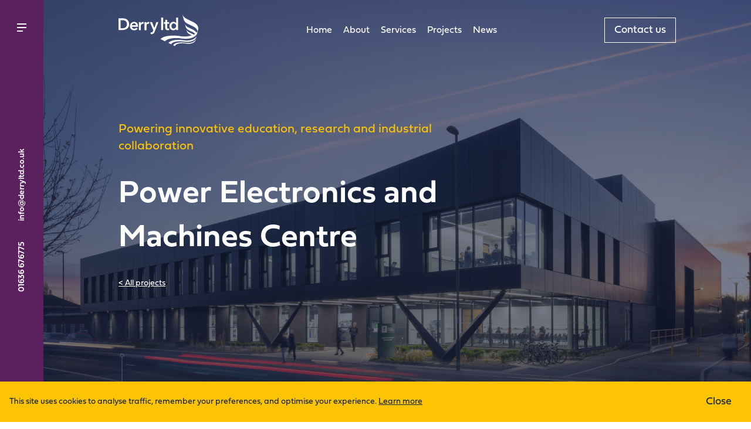

--- FILE ---
content_type: text/html; charset=UTF-8
request_url: https://www.derryltd.co.uk/projects/power-electronics-and-machines-centre
body_size: 11757
content:
<!DOCTYPE html>
<!--[if lt IE 7]>      <html class="no-js lt-ie9 lt-ie8 lt-ie7 lt-ie10"> <![endif]-->
<!--[if IE 7]>         <html class="no-js lt-ie9 lt-ie8 lt-ie10"> <![endif]-->
<!--[if IE 8]>         <html class="no-js lt-ie9 lt-ie10"> <![endif]-->
<!--[if IE 9]>         <html class="no-js lt-ie10"> <![endif]-->
<!--[if mt 9]>         <html class="no-js mt-ie9"> <![endif]-->
<!--[if gt IE 8]><!--> <html class="no-js"> <!--<![endif]-->
<head>
    <meta charset="utf-8">
    <meta http-equiv="X-UA-Compatible" content="IE=edge,chrome=1">
    <meta name="viewport" content="width=device-width,initial-scale=1.0,maximum-scale=2.0,minimum-scale=1.0">
    <link rel="apple-touch-icon" sizes="180x180" href="https://www.derryltd.co.uk/content/themes/derry/assets/images/favicon/apple-touch-icon.png">
    <link rel="icon" type="image/png" sizes="32x32" href="https://www.derryltd.co.uk/content/themes/derry/assets/images/favicon/favicon-32x32.png">
    <link rel="icon" type="image/png" sizes="16x16" href="https://www.derryltd.co.uk/content/themes/derry/assets/images/favicon/favicon-16x16.png">
    <link rel="mask-icon" href="https://www.derryltd.co.uk/content/themes/derry/assets/images/favicon/safari-pinned-tab.svg" color="#1b2643">
    <meta name="theme-color" content="#5b215e">
    <title>Power Electronics and Machines Centre - Derry</title>

<!-- This site is optimized with the Yoast SEO plugin v12.1 - https://yoast.com/wordpress/plugins/seo/ -->
<link rel="canonical" href="https://www.derryltd.co.uk/projects/power-electronics-and-machines-centre" />
<meta property="og:locale" content="en_GB" />
<meta property="og:type" content="article" />
<meta property="og:title" content="Power Electronics and Machines Centre - Derry" />
<meta property="og:description" content="Three purpose-built laboratories are the star of the Power Electronics, Machines and Control Research Group’s new innovation-driven facility." />
<meta property="og:url" content="https://www.derryltd.co.uk/projects/power-electronics-and-machines-centre" />
<meta property="og:site_name" content="Derry" />
<meta property="og:image" content="https://www.derryltd.co.uk/content/uploads/2022/05/PEMC-250122-007-copy-cropped.jpg" />
<meta property="og:image:secure_url" content="https://www.derryltd.co.uk/content/uploads/2022/05/PEMC-250122-007-copy-cropped.jpg" />
<meta property="og:image:width" content="1500" />
<meta property="og:image:height" content="1501" />
<meta name="twitter:card" content="summary_large_image" />
<meta name="twitter:description" content="Three purpose-built laboratories are the star of the Power Electronics, Machines and Control Research Group’s new innovation-driven facility." />
<meta name="twitter:title" content="Power Electronics and Machines Centre - Derry" />
<meta name="twitter:image" content="https://www.derryltd.co.uk/content/uploads/2022/05/PEMC-250122-007-copy-cropped.jpg" />
<script type='application/ld+json' class='yoast-schema-graph yoast-schema-graph--main'>{"@context":"https://schema.org","@graph":[{"@type":"WebSite","@id":"https://www.derryltd.co.uk/#website","url":"https://www.derryltd.co.uk/","name":"Derry","potentialAction":{"@type":"SearchAction","target":"https://www.derryltd.co.uk/?s={search_term_string}","query-input":"required name=search_term_string"}},{"@type":"ImageObject","@id":"https://www.derryltd.co.uk/projects/power-electronics-and-machines-centre#primaryimage","url":"https://www.derryltd.co.uk/content/uploads/2022/05/PEMC-250122-007-copy-cropped.jpg","width":1500,"height":1501},{"@type":"WebPage","@id":"https://www.derryltd.co.uk/projects/power-electronics-and-machines-centre#webpage","url":"https://www.derryltd.co.uk/projects/power-electronics-and-machines-centre","inLanguage":"en-GB","name":"Power Electronics and Machines Centre - Derry","isPartOf":{"@id":"https://www.derryltd.co.uk/#website"},"primaryImageOfPage":{"@id":"https://www.derryltd.co.uk/projects/power-electronics-and-machines-centre#primaryimage"},"datePublished":"2022-05-18T08:35:55+00:00","dateModified":"2022-05-18T08:35:55+00:00"}]}</script>
<!-- / Yoast SEO plugin. -->

<link rel='dns-prefetch' href='//www.derryltd.co.uk' />
<link rel='dns-prefetch' href='//use.typekit.net' />
<link rel='dns-prefetch' href='//s.w.org' />
<!-- This site uses the Google Analytics by MonsterInsights plugin v7.8.2 - Using Analytics tracking - https://www.monsterinsights.com/ -->
<script type="text/javascript" data-cfasync="false">
	var mi_version         = '7.8.2';
	var mi_track_user      = true;
	var mi_no_track_reason = '';
	
	var disableStr = 'ga-disable-UA-33369035-1';

	/* Function to detect opted out users */
	function __gaTrackerIsOptedOut() {
		return document.cookie.indexOf(disableStr + '=true') > -1;
	}

	/* Disable tracking if the opt-out cookie exists. */
	if ( __gaTrackerIsOptedOut() ) {
		window[disableStr] = true;
	}

	/* Opt-out function */
	function __gaTrackerOptout() {
	  document.cookie = disableStr + '=true; expires=Thu, 31 Dec 2099 23:59:59 UTC; path=/';
	  window[disableStr] = true;
	}
	
	if ( mi_track_user ) {
		(function(i,s,o,g,r,a,m){i['GoogleAnalyticsObject']=r;i[r]=i[r]||function(){
			(i[r].q=i[r].q||[]).push(arguments)},i[r].l=1*new Date();a=s.createElement(o),
			m=s.getElementsByTagName(o)[0];a.async=1;a.src=g;m.parentNode.insertBefore(a,m)
		})(window,document,'script','//www.google-analytics.com/analytics.js','__gaTracker');

		__gaTracker('create', 'UA-33369035-1', 'auto');
		__gaTracker('set', 'forceSSL', true);
		__gaTracker('require', 'displayfeatures');
		__gaTracker('send','pageview');
	} else {
		console.log( "" );
		(function() {
			/* https://developers.google.com/analytics/devguides/collection/analyticsjs/ */
			var noopfn = function() {
				return null;
			};
			var noopnullfn = function() {
				return null;
			};
			var Tracker = function() {
				return null;
			};
			var p = Tracker.prototype;
			p.get = noopfn;
			p.set = noopfn;
			p.send = noopfn;
			var __gaTracker = function() {
				var len = arguments.length;
				if ( len === 0 ) {
					return;
				}
				var f = arguments[len-1];
				if ( typeof f !== 'object' || f === null || typeof f.hitCallback !== 'function' ) {
					console.log( 'Not running function __gaTracker(' + arguments[0] + " ....) because you are not being tracked. " + mi_no_track_reason );
					return;
				}
				try {
					f.hitCallback();
				} catch (ex) {

				}
			};
			__gaTracker.create = function() {
				return new Tracker();
			};
			__gaTracker.getByName = noopnullfn;
			__gaTracker.getAll = function() {
				return [];
			};
			__gaTracker.remove = noopfn;
			window['__gaTracker'] = __gaTracker;
					})();
		}
</script>
<!-- / Google Analytics by MonsterInsights -->
<link rel='stylesheet' id='wp-block-library-css'  href='https://www.derryltd.co.uk/cms/wp-includes/css/dist/block-library/style.min.css?ver=5.2.3' type='text/css' media='all' />
<link rel='stylesheet' id='typekit-css'  href='https://use.typekit.net/wfa6kmm.css?ver=5.2.3' type='text/css' media='all' />
<link rel='stylesheet' id='theme_styles-css'  href='https://www.derryltd.co.uk/content/themes/derry/dist/css/app.css?ver=5.2.3' type='text/css' media='all' />
<script type='text/javascript'>
/* <![CDATA[ */
var monsterinsights_frontend = {"js_events_tracking":"true","download_extensions":"doc,exe,js,pdf,ppt,tgz,zip,xls","inbound_paths":"[{\"path\":\"\\\/go\\\/\",\"label\":\"affiliate\"},{\"path\":\"\\\/recommend\\\/\",\"label\":\"affiliate\"}]","home_url":"https:\/\/www.derryltd.co.uk","hash_tracking":"false"};
/* ]]> */
</script>
<script type='text/javascript' src='https://www.derryltd.co.uk/content/plugins/google-analytics-for-wordpress/assets/js/frontend.min.js?ver=7.8.2'></script>
<script type='text/javascript' src='https://www.derryltd.co.uk/cms/wp-includes/js/jquery/jquery.js?ver=1.12.4-wp'></script>
<script type='text/javascript' src='https://www.derryltd.co.uk/cms/wp-includes/js/jquery/jquery-migrate.min.js?ver=1.4.1'></script>
<script type='text/javascript' src='https://www.derryltd.co.uk/content/themes/derry/dist/js/modernizr.js?ver=3.6.0'></script>
<script type="text/javascript">
/* <![CDATA[ */
var themosis = {
ajaxurl: "https:\/\/www.derryltd.co.uk\/cms\/wp-admin\/admin-ajax.php",
};
/* ]]> */
</script>
    <script type='text/javascript' src='https://platform-api.sharethis.com/js/sharethis.js#property=5d77a0e2ab6f1000123c86c0&product=inline-share-buttons' async='async'></script>
</head>
<body class="project-template-default single single-project postid-470">
    <div class="[ hide ]">
    <svg xmlns="http://www.w3.org/2000/svg">
        <symbol id="logo" viewBox="0 0 136.2 54.6" >
            <path class="st0" d="M122.1,10.8c-6.7-3-11.6-5.6-13.2-10.8l2.5,9.3c1.4,4.6,5.5,6.7,11.5,9.4
	c5.1,2.3,11.4,5.1,11.9,10.7c-0.5,0.8-1.1,1.5-1.8,2.2c-1.7-3.4-6.1-5.4-9.9-7.1c-5-2.3-8.7-4.2-9.9-8.2l1.5,5.4
	c1.1,3.6,4.3,5.3,8.9,7.4c2.5,1.1,5.3,2.4,7.2,4.3c-0.8,0.6-1.7,1.1-2.6,1.5c-1.4-0.9-2.9-1.6-4.5-2.3c-4-1.9-7-3.4-7.9-6.6l1,3.5
	c0.9,3,3.5,4.4,7.3,6.1c0.4,0.2,0.8,0.3,1.1,0.5c-6.6,2.2-13.6,2.6-20.5,1.3c-8.4-1.5-26.5-1.9-33.1,5.1l7.7,3.8
	c5.3-6.4,21.5-6.1,28.7-4.8c9.5,1.7,20.8-0.5,25-6.4l0,0c0.1-0.1,0.1-0.2,0.2-0.2c0.1-0.2,0.3-0.4,0.4-0.6v0c0.4-0.6,0.6-1.3,0.8-2
	l0,0l1.4-5.6C137.9,17.9,129.1,14,122.1,10.8z"/>
            <path class="st0" d="M113.7,48.7c-5.3-1-17.8-1.1-20.3,4.4l2.9,1.4c1.9-5.4,13.7-5.3,18.7-4.3
	c6.9,1.3,15.2-0.8,16.6-5.9l0.5-2.1C130.8,47.3,122.4,50.3,113.7,48.7z"/>
            <path class="st0" d="M110.4,44.5c-6.3-1.1-20.9-1.3-25.1,4.7l4.4,2.2c3.3-5.8,16.8-5.5,22.6-4.5
	c8.4,1.5,18.6-1,20.3-7.2l0.8-3.2C131.9,42.8,121.3,46.5,110.4,44.5z"/>
            <path class="st0" d="M0,7h7.1c1.3,0,2.7,0.2,3.9,0.5c1.3,0.3,2.5,0.9,3.6,1.7c1.1,0.8,2,1.9,2.6,3.1
	c0.7,1.5,1,3.1,1,4.7c0,1.6-0.3,3.1-1,4.5c-0.6,1.2-1.5,2.3-2.6,3.1c-1.1,0.8-2.3,1.4-3.6,1.8c-1.3,0.4-2.6,0.6-3.9,0.6H0V7z
	 M6.5,24c0.9,0,1.9-0.1,2.8-0.3c0.9-0.2,1.8-0.6,2.5-1.1c0.8-0.5,1.4-1.3,1.8-2.1c0.5-1,0.8-2.2,0.7-3.4c0-1.2-0.2-2.4-0.7-3.5
	c-0.4-0.8-1.1-1.6-1.8-2.1c-0.8-0.5-1.6-0.9-2.5-1c-0.9-0.2-1.8-0.3-2.8-0.3h-3V24L6.5,24z"/>
            <path class="st0" d="M33.2,20.5v0.5c0,0.2,0,0.3,0,0.5H22.8c0,0.5,0.2,0.9,0.4,1.3c0.2,0.4,0.5,0.8,0.9,1
	c0.4,0.3,0.8,0.5,1.2,0.7c0.5,0.2,0.9,0.3,1.4,0.3c0.7,0,1.5-0.1,2.2-0.5c0.6-0.3,1.1-0.7,1.4-1.3l2.3,1.8c-1.4,1.8-3.6,2.8-5.8,2.7
	c-1,0-2-0.2-2.9-0.5c-0.9-0.3-1.6-0.8-2.3-1.4c-0.7-0.6-1.2-1.4-1.5-2.2c-0.4-0.9-0.6-2-0.6-3c0-1,0.2-2,0.6-3
	c0.7-1.7,2.1-3.1,3.8-3.8c0.9-0.4,1.9-0.5,2.8-0.5c0.9,0,1.8,0.2,2.6,0.5c0.8,0.3,1.5,0.8,2.1,1.4c0.6,0.7,1.1,1.4,1.4,2.3
	C33,18.3,33.2,19.4,33.2,20.5z M29.8,18.9c0-0.4-0.1-0.8-0.2-1.2c-0.2-0.8-0.8-1.4-1.6-1.8c-0.5-0.2-0.9-0.3-1.4-0.3
	c-0.9,0-1.9,0.3-2.6,0.9c-0.7,0.6-1.1,1.5-1.2,2.4L29.8,18.9z"/>
            <path class="st0" d="M34.6,13.5h3.3v2.3H38c0.4-0.8,0.9-1.4,1.6-1.9c0.7-0.5,1.5-0.8,2.4-0.7c0.1,0,0.3,0,0.4,0
	c0.1,0,0.3,0,0.4,0.1v3.1c-0.2,0-0.4-0.1-0.6-0.1c-0.2,0-0.3,0-0.5,0c-0.7,0-1.3,0.1-1.9,0.4c-0.4,0.3-0.8,0.6-1.1,1
	c-0.3,0.4-0.4,0.8-0.5,1.2c-0.1,0.3-0.1,0.7-0.1,1v7.3h-3.4V13.5z"/>
            <path class="st0" d="M44.2,13.5h3.3v2.3h0.1c0.4-0.8,0.9-1.4,1.6-1.9c0.7-0.5,1.5-0.8,2.4-0.7c0.1,0,0.3,0,0.4,0
	c0.1,0,0.3,0,0.4,0.1v3.1c-0.2,0-0.4-0.1-0.6-0.1c-0.2,0-0.3,0-0.5,0c-0.7,0-1.3,0.1-1.9,0.4c-0.4,0.3-0.8,0.6-1.1,1
	c-0.3,0.4-0.4,0.8-0.5,1.2c-0.1,0.3-0.1,0.7-0.1,1v7.3h-3.4L44.2,13.5z"/>
            <path class="st0" d="M53.5,13.5h3.8l3.8,9.9h0.1l3.4-9.9H68L61.6,30c-0.2,0.6-0.5,1.1-0.8,1.7c-0.3,0.5-0.6,0.9-1,1.2
	c-0.4,0.3-0.9,0.6-1.4,0.8c-0.6,0.2-1.3,0.3-1.9,0.3c-0.3,0-0.6,0-0.9,0c-0.3,0-0.6-0.1-0.9-0.2l0.3-2.9c0.2,0.1,0.4,0.1,0.7,0.2
	c0.2,0,0.4,0,0.6,0c0.3,0,0.6,0,0.9-0.1c0.2-0.1,0.5-0.2,0.6-0.4c0.2-0.2,0.3-0.4,0.5-0.7c0.1-0.3,0.3-0.6,0.4-0.9l0.7-1.7
	L53.5,13.5z"/>
            <path class="st0" d="M72.8,5.7h3.4v21.4h-3.4V5.7z"/>
            <path class="st0" d="M77.4,16.2v-2.7h2.4V9.6h3.3v3.9h3.4v2.7h-3.4v6.3c0,0.5,0.1,1,0.3,1.5c0.2,0.4,0.7,0.6,1.5,0.6
	c0.2,0,0.5,0,0.7-0.1c0.2,0,0.5-0.1,0.7-0.2l0.1,2.7c-0.3,0.1-0.7,0.2-1.1,0.3c-0.4,0.1-0.8,0.1-1.2,0.1c-0.8,0-1.5-0.1-2.2-0.4
	c-0.5-0.2-1-0.6-1.3-1c-0.3-0.5-0.6-1-0.7-1.5c-0.1-0.6-0.2-1.2-0.2-1.9v-6.3L77.4,16.2z"/>
            <path class="st0" d="M101.6,27.1h-3.2v-2h-0.1c-0.5,0.8-1.1,1.4-2,1.8c-0.8,0.4-1.8,0.6-2.7,0.6c-1,0-1.9-0.2-2.8-0.6
	c-0.8-0.4-1.5-0.9-2.1-1.6c-0.6-0.7-1-1.5-1.3-2.3c-0.3-0.9-0.5-1.9-0.5-2.8c0-1,0.2-1.9,0.5-2.8c0.3-0.8,0.8-1.6,1.4-2.3
	c1.2-1.3,3-2.1,4.8-2.1c1,0,2.1,0.2,3,0.7c0.3,0.2,0.7,0.4,0.9,0.7c0.2,0.2,0.5,0.5,0.7,0.7h0.1V5.7h3.4L101.6,27.1z M90.4,20.2
	c0,0.5,0.1,1.1,0.2,1.6c0.2,0.5,0.4,1,0.7,1.4c0.3,0.4,0.7,0.8,1.2,1c1.1,0.5,2.3,0.5,3.4,0c0.5-0.2,0.9-0.6,1.3-1
	c0.3-0.4,0.6-0.9,0.8-1.4c0.2-0.5,0.3-1,0.3-1.6c0-0.5-0.1-1.1-0.3-1.6c-0.2-0.5-0.4-1-0.8-1.4c-0.4-0.4-0.8-0.8-1.3-1
	c-0.5-0.3-1.1-0.4-1.7-0.4c-0.6,0-1.2,0.1-1.7,0.4c-0.5,0.2-0.9,0.6-1.2,1c-0.3,0.4-0.6,0.9-0.7,1.4C90.5,19.2,90.4,19.7,90.4,20.2
	L90.4,20.2z"/>
        </symbol>
        <symbol id="menu" viewBox="0 0 16 14">
            <path d="M-6160,14V12h10v2Zm0-6V6h16V8Zm0-6V0h16V2Z" transform="translate(6160)"/>
        </symbol>
        <symbol id="arrow" viewBox="0 0 16 16" >
            <path class="st0" d="M0,8l1.5,1.5L7,3.9V16H9V3.9l5.5,5.5L16,8L8,0L0,8z"/>
        </symbol>
        <symbol id="arrow-long" viewBox="0 0 26 16">
            <g>
                <g transform="translate(28.112) rotate(90)">
                    <path class="st0" d="M0,10.1l1.5,1.5L7,6.1v22.1H9V6.1l5.5,5.5l1.5-1.5l-8-8L0,10.1z"/>
                </g>
            </g>
        </symbol>
        <symbol id="connector" viewBox="0 0 13.4 113.4">
            <rect x="5.7" y="6" class="st0" width="2" height="100" />
            <path class="st0" d="M6.7,8c-2.2,0-4-1.8-4-4s1.8-4,4-4s4,1.8,4,4S8.9,8,6.7,8z M6.7,2c-1.1,0-2,0.9-2,2s0.9,2,2,2s2-0.9,2-2
    S7.8,2,6.7,2z" />
            <polygon class="st0" points="6.7,113.4 0,106.7 1.4,105.3 6.7,110.6 12,105.3 13.4,106.7 " />
        </symbol>
        <symbol id="avatar" viewBox="0 0 42.2 42.2">
            <path class="st0" d="M21.1,0C9.5,0,0,9.5,0,21.1c0,11.6,9.5,21.1,21.1,21.1c11.7,0,21.1-9.5,21.1-21.1C42.2,9.5,32.8,0,21.1,0z
         M20.9,8.5c3.1,0,5.7,2.6,5.7,5.7s-2.6,5.7-5.7,5.7c-1.6,0-3-0.6-4.1-1.7c-1-1-1.6-2.5-1.6-4C15.2,11.1,17.8,8.5,20.9,8.5z
         M32.3,31.3H9.5v-2.8c0-3.1,5.1-5.7,11.4-5.7c6.3,0,11.4,2.6,11.4,5.7V31.3z"/>
        </symbol>
        <symbol id="share" viewBox="0 0 16 16">
            <path d="M13.1,0c-1.6,0-2.8,1.3-2.9,2.9c0,0.2,0,0.5,0.1,0.7L5.1,6.2c-1-1.2-2.8-1.5-4-0.5s-1.5,2.8-0.5,4s2.8,1.5,4,0.5
            C4.8,10.1,5,9.9,5.1,9.7l5.3,2.6c-0.1,0.2-0.1,0.5-0.1,0.7c0,1.6,1.3,2.9,2.9,2.9c1.6,0,2.9-1.3,2.9-2.9c0-1.6-1.3-2.9-2.9-2.9
            c-0.9,0-1.7,0.4-2.3,1.1L5.6,8.7C5.7,8.5,5.7,8.2,5.7,8c0-0.2,0-0.5-0.1-0.7l5.3-2.6c1,1.2,2.8,1.5,4,0.5s1.5-2.8,0.5-4
            C14.8,0.4,14,0,13.1,0z M13.1,1.1c0.9,0,1.7,0.8,1.7,1.7s-0.8,1.7-1.7,1.7c-0.9,0-1.7-0.8-1.7-1.7C11.4,1.9,12.2,1.1,13.1,1.1
            C13.1,1.1,13.1,1.1,13.1,1.1L13.1,1.1z M2.9,6.3C3.8,6.3,4.6,7,4.6,8S3.8,9.7,2.9,9.7C1.9,9.7,1.1,8.9,1.1,8c0,0,0,0,0,0
            C1.1,7,1.9,6.3,2.9,6.3C2.8,6.3,2.9,6.3,2.9,6.3z M13.1,11.4c0.9,0,1.7,0.8,1.7,1.7c0,0.9-0.8,1.7-1.7,1.7c-0.9,0-1.7-0.8-1.7-1.7
            C11.4,12.2,12.2,11.4,13.1,11.4C13.1,11.4,13.1,11.4,13.1,11.4L13.1,11.4z"/>
        </symbol>
        <symbol id="facebook" viewBox="0 0 38.5 38.5" >
            <path class="st0" d="M19.2,0C8.6,0,0,8.6,0,19.2c0,10.6,8.6,19.3,19.2,19.3c10.6,0,19.3-8.6,19.3-19.3C38.5,8.6,29.9,0,19.2,0z
             M23.7,12.5h-1.9c-1.5,0-1.8,0.8-1.8,1.8v2.2h3.5l-0.5,3.6h-3.1v9.1h-3.7v-9.1h-3.1v-3.6h3.1v-2.7c0-0.2,0-0.5,0-0.7
            c0.2-2.4,2.2-4.2,4.6-4c1.2,0,2.3,0.1,2.8,0.1V12.5z"/>
        </symbol>
        <symbol id="instagram" viewBox="0 0 38.5 38.5">
            <path class="st0" d="M22.7,19v0.1c0,1.8-1.4,3.3-3.2,3.3h-0.1c-1.8,0-3.3-1.4-3.3-3.2v-0.1c0-1.8,1.4-3.3,3.2-3.3h0.1
            C21.2,15.8,22.6,17.2,22.7,19z"/>
            <path class="st0" d="M27.5,19.2c0-2.7-0.1-3-0.1-4c0-0.7-0.1-1.3-0.3-1.9c-0.4-0.8-1.1-1.5-1.9-1.9c-0.6-0.2-1.2-0.3-1.9-0.3
            c-1.3-0.1-2.7-0.2-4-0.1c-1.3,0-2.7,0-4,0.1c-0.6,0-1.3,0.1-1.9,0.3c-0.4,0.1-0.8,0.4-1.1,0.8c-0.3,0.3-0.6,0.7-0.8,1.1
            c-0.2,0.6-0.4,1.2-0.3,1.9c-0.1,1.3-0.2,2.7-0.1,4c0,2.7,0.1,3,0.1,4c0,0.7,0.1,1.3,0.3,1.9c0.4,0.8,1.1,1.5,1.9,1.9
            c0.6,0.2,1.2,0.3,1.9,0.3c1.3,0.1,2.7,0.2,4,0.1c2.7,0,3-0.1,4-0.1c0.6,0,1.3-0.1,1.9-0.3c0.8-0.4,1.5-1.1,1.9-1.9
            c0.2-0.6,0.3-1.2,0.3-1.9C27.6,21.8,27.6,20.5,27.5,19.2z M19.3,24.3c-2.8,0-5.1-2.3-5.1-5.1V19c0-2.8,2.3-5,5.1-4.9
            c2.8,0,5.1,2.3,5.1,5.1S22.2,24.3,19.3,24.3z M24.7,15.1c-0.7,0-1.2-0.5-1.2-1.2s0.5-1.2,1.2-1.2c0.7,0,1.2,0.6,1.2,1.2
            C25.9,14.5,25.3,15.1,24.7,15.1z"/>
            <path class="st0" d="M19.2,0C8.6,0,0,8.6,0,19.2c0,10.6,8.6,19.3,19.2,19.3c10.6,0,19.3-8.6,19.3-19.3C38.5,8.6,29.9,0,19.2,0z
             M29.3,19.2c0,2.7-0.1,3-0.1,4.1c0,0.8-0.2,1.7-0.4,2.4c-0.5,1.3-1.5,2.4-2.9,2.9c-0.8,0.3-1.6,0.5-2.4,0.4
            c-1.4,0.1-2.7,0.2-4.1,0.1c-1.4,0-2.7,0-4.1-0.1c-0.8,0-1.7-0.1-2.4-0.4c-0.7-0.2-1.3-0.6-1.8-1.1c-0.5-0.5-0.9-1.1-1.1-1.8
            c-0.3-0.8-0.4-1.6-0.4-2.4c-0.1-1.4-0.2-2.7-0.1-4.1c0-1.4,0-2.7,0.1-4.1c-0.1-0.8,0.1-1.7,0.4-2.4c0.2-0.7,0.6-1.3,1.1-1.8
            c0.5-0.5,1.1-0.9,1.8-1.1c0.8-0.3,1.6-0.4,2.4-0.4c1.4-0.1,2.7-0.2,4.1-0.1c1.4,0,2.7,0,4.1,0.1c0.8,0,1.7,0.1,2.4,0.4
            c0.7,0.2,1.3,0.6,1.8,1.1c0.5,0.5,0.9,1.1,1.1,1.8c0.3,0.8,0.4,1.6,0.4,2.4C29.3,16.4,29.4,17.8,29.3,19.2z"/>
        </symbol>
        <symbol id="twitter" viewBox="0 0 38.5 38.5">
            <path class="st0" d="M19.2,0C8.6,0,0,8.6,0,19.2c0,10.6,8.6,19.3,19.2,19.3c10.6,0,19.3-8.6,19.3-19.3C38.5,8.6,29.9,0,19.2,0z
             M27.5,15.7v0.8c-0.1,6.4-5.3,11.5-11.6,11.4v0c-2.3,0-4.5-0.7-6.3-2c0.3,0.1,0.7,0.1,1,0.1c1.8,0,3.6-0.6,5.1-1.8
            c-1.8,0-3.3-1.2-3.9-2.9c0.2,0.1,0.5,0.1,0.8,0.1c0.4,0,0.8,0,1.1-0.1c-1-0.2-1.8-0.7-2.4-1.4c-0.6-0.7-0.9-1.6-0.9-2.6
            c0.6,0.3,1.2,0.5,1.9,0.6c-1.1-0.8-1.7-2.1-1.8-3.5c0-0.7,0.2-1.5,0.6-2.1c2,2.6,5.1,4.2,8.4,4.3c-0.1-0.3-0.1-0.6-0.1-0.9
            c0-2.2,1.8-4.1,4.1-4.1c1.2,0,2.2,0.5,3,1.3c0.9-0.2,1.8-0.6,2.5-1c-0.3,0.9-1,1.7-1.8,2.2c0.8-0.1,1.6-0.4,2.3-0.7
            C28.9,14.4,28.2,15.1,27.5,15.7z"/>
        </symbol>
        <symbol id="linkedin" viewBox="0 0 38.5 38.5">
            <path class="st0" d="M19.2,0C8.6,0,0,8.6,0,19.2s8.6,19.2,19.2,19.2s19.2-8.6,19.2-19.2S29.9,0,19.2,0z M15.1,26.1h-2.9v-9.3h2.9
            V26.1z M13.5,15.6L13.5,15.6c-1.1,0-1.8-0.7-1.8-1.6c0-0.9,0.7-1.6,1.8-1.6s1.7,0.7,1.8,1.6C15.3,14.9,14.6,15.6,13.5,15.6z
             M26.7,26.1h-3.3v-4.8c0-1.3-0.5-2.1-1.7-2.1c-0.9,0-1.4,0.6-1.6,1.1c-0.1,0.2-0.1,0.5-0.1,0.8v5.1h-3.3c0,0,0-8.6,0-9.3h3.3v1.5
            c0.2-0.6,1.2-1.6,2.9-1.6c2.1,0,3.7,1.3,3.7,4.2L26.7,26.1L26.7,26.1z"/>
        </symbol>
        <symbol id="home" viewBox="0 0 16 13.8">
            <polygon class="st0" points="8,0 0,6.1 2.6,6.1 2.6,13.8 6.4,13.8 6.4,9 9.6,9 9.6,13.8 13.4,13.8 13.4,6.1 16,6.1 "/>
        </symbol>
    </svg>
</div>

    <!--[if lte IE 9]>
<div class="oldbrowserwarning">
    <p>You are using an <strong>outdated</strong> browser. Please <a href="http://browsehappy.com/">upgrade your browser</a> to improve your experience.</p>
</div>
<![endif]-->

    <noscript>

</noscript>


    <div class="[ wrap ]">
        <div id="main-nav" class="[ ui-main-nav ]">
    <div class="[ ui-main-nav__bar ]">
        <div class="[ grid-y ]">
            <div class="[ cell shrink ]">
                <button class="[ button--plain ]" type="button" data-toggle-main-nav>
                    <svg role="presentation" class="[ icon icon--menu ]">:<use xlink:href="#menu"></use></svg>
                </button>
            </div>

            <div class="[ cell shrink ]">
                <a href="https://www.derryltd.co.uk" class="[ ui-main-nav__home ]">
                    <svg role="presentation" class="[ icon icon--home ]">:<use xlink:href="#home"></use></svg>
                </a>
            </div>

            <div class="[ cell auto ] [ pos--rel ]">
                <div class="[ ui-main-nav__label ]">
                    <p>
                        <span class="[ hide-for-large ]"><a href="https://www.derryltd.co.uk/contact">Contact us</a></span>

                                                    <span class="[ show-for-large ]"><a href="tel:01636 676775">01636 676775</a></span>
                        
                                                    <span class="[ ui-main-nav__email ]"><a href="mailto:info@derryltd.co.uk">info@derryltd.co.uk</a></span>
                                            </p>
                </div>
            </div>
        </div>
    </div>

    <nav class="ui-main-nav__drawer"><ul id="menu-main-menu" class="menu"><li id="menu-item-43" class="menu-item menu-item-type-post_type menu-item-object-page menu-item-43 ui-main-nav__tile"><img width="1920" height="1080" src="https://www.derryltd.co.uk/content/uploads/2019/09/about.jpg" class="attachment-landscape_s size-landscape_s" alt="" srcset="https://www.derryltd.co.uk/content/uploads/2019/09/about.jpg 1920w, https://www.derryltd.co.uk/content/uploads/2019/09/about-300x169.jpg 300w, https://www.derryltd.co.uk/content/uploads/2019/09/about-768x432.jpg 768w, https://www.derryltd.co.uk/content/uploads/2019/09/about-1024x576.jpg 1024w, https://www.derryltd.co.uk/content/uploads/2019/09/about-1200x675.jpg 1200w, https://www.derryltd.co.uk/content/uploads/2019/09/about-960x540.jpg 960w, https://www.derryltd.co.uk/content/uploads/2019/09/about-640x360.jpg 640w" sizes="(max-width: 1920px) 100vw, 1920px" /><a href="https://www.derryltd.co.uk/about"><div class="[ grid-y ]">
    <div class="[ cell ]"></div>
    <div class="[ cell ]">
        <div class="[ ui-main-nav__tile__details ]">
            <span class="[ h2 ] [ link--underscore ]">About</span>

            <span>
                
            </span>        
        </div>
    </div>
</div></a></li><li id="menu-item-42" class="menu-item menu-item-type-post_type menu-item-object-page menu-item-42 ui-main-nav__tile"><img width="1920" height="1080" src="https://www.derryltd.co.uk/content/uploads/2019/09/services.jpg" class="attachment-landscape_s size-landscape_s" alt="" srcset="https://www.derryltd.co.uk/content/uploads/2019/09/services.jpg 1920w, https://www.derryltd.co.uk/content/uploads/2019/09/services-300x169.jpg 300w, https://www.derryltd.co.uk/content/uploads/2019/09/services-768x432.jpg 768w, https://www.derryltd.co.uk/content/uploads/2019/09/services-1024x576.jpg 1024w, https://www.derryltd.co.uk/content/uploads/2019/09/services-1200x675.jpg 1200w, https://www.derryltd.co.uk/content/uploads/2019/09/services-960x540.jpg 960w, https://www.derryltd.co.uk/content/uploads/2019/09/services-640x360.jpg 640w" sizes="(max-width: 1920px) 100vw, 1920px" /><a href="https://www.derryltd.co.uk/services"><div class="[ grid-y ]">
    <div class="[ cell ]"></div>
    <div class="[ cell ]">
        <div class="[ ui-main-nav__tile__details ]">
            <span class="[ h2 ] [ link--underscore ]">Services</span>

            <span>
                
            </span>        
        </div>
    </div>
</div></a></li><li id="menu-item-40" class="menu-item menu-item-type-post_type menu-item-object-page menu-item-40 ui-main-nav__tile"><img width="1920" height="1080" src="https://www.derryltd.co.uk/content/uploads/2019/09/projects.jpg" class="attachment-landscape_s size-landscape_s" alt="" srcset="https://www.derryltd.co.uk/content/uploads/2019/09/projects.jpg 1920w, https://www.derryltd.co.uk/content/uploads/2019/09/projects-300x169.jpg 300w, https://www.derryltd.co.uk/content/uploads/2019/09/projects-768x432.jpg 768w, https://www.derryltd.co.uk/content/uploads/2019/09/projects-1024x576.jpg 1024w, https://www.derryltd.co.uk/content/uploads/2019/09/projects-1200x675.jpg 1200w, https://www.derryltd.co.uk/content/uploads/2019/09/projects-960x540.jpg 960w, https://www.derryltd.co.uk/content/uploads/2019/09/projects-640x360.jpg 640w" sizes="(max-width: 1920px) 100vw, 1920px" /><a href="https://www.derryltd.co.uk/projects"><div class="[ grid-y ]">
    <div class="[ cell ]"></div>
    <div class="[ cell ]">
        <div class="[ ui-main-nav__tile__details ]">
            <span class="[ h2 ] [ link--underscore ]">Projects</span>

            <span>
                
            </span>        
        </div>
    </div>
</div></a></li><li id="menu-item-41" class="menu-item menu-item-type-post_type menu-item-object-page current_page_parent menu-item-41 ui-main-nav__tile"><img width="1920" height="1080" src="https://www.derryltd.co.uk/content/uploads/2019/09/news.jpg" class="attachment-landscape_s size-landscape_s" alt="" srcset="https://www.derryltd.co.uk/content/uploads/2019/09/news.jpg 1920w, https://www.derryltd.co.uk/content/uploads/2019/09/news-300x169.jpg 300w, https://www.derryltd.co.uk/content/uploads/2019/09/news-768x432.jpg 768w, https://www.derryltd.co.uk/content/uploads/2019/09/news-1024x576.jpg 1024w, https://www.derryltd.co.uk/content/uploads/2019/09/news-1200x675.jpg 1200w, https://www.derryltd.co.uk/content/uploads/2019/09/news-960x540.jpg 960w, https://www.derryltd.co.uk/content/uploads/2019/09/news-640x360.jpg 640w" sizes="(max-width: 1920px) 100vw, 1920px" /><a href="https://www.derryltd.co.uk/news"><div class="[ grid-y ]">
    <div class="[ cell ]"></div>
    <div class="[ cell ]">
        <div class="[ ui-main-nav__tile__details ]">
            <span class="[ h2 ] [ link--underscore ]">News</span>

            <span>
                
            </span>        
        </div>
    </div>
</div></a></li></ul></nav>
</div>

        <header class="[ l-header ]">
    <div class="[ grid-container ]">
        <div class="[ grid-x ]">
            <div class="[ cell auto xlarge-shrink ]">
                <a href="https://www.derryltd.co.uk" class="[ l-header__logo ]">
                    <svg role="presentation" class="[ icon icon--logo ]">:<use xlink:href="#logo"></use></svg>
                </a>
            </div>
            <div class="[ cell auto ] [ show-for-xlarge ]">
                <nav class="[ l-header__nav ]">
                    <ul id="menu-header-menu" class="menu"><li id="menu-item-39" class="menu-item menu-item-type-post_type menu-item-object-page menu-item-home menu-item-39"><a href="https://www.derryltd.co.uk/">Home</a></li>
<li id="menu-item-38" class="menu-item menu-item-type-post_type menu-item-object-page menu-item-38"><a href="https://www.derryltd.co.uk/about">About</a></li>
<li id="menu-item-37" class="menu-item menu-item-type-post_type menu-item-object-page menu-item-37"><a href="https://www.derryltd.co.uk/services">Services</a></li>
<li id="menu-item-35" class="menu-item menu-item-type-post_type menu-item-object-page menu-item-35"><a href="https://www.derryltd.co.uk/projects">Projects</a></li>
<li id="menu-item-36" class="menu-item menu-item-type-post_type menu-item-object-page current_page_parent menu-item-36"><a href="https://www.derryltd.co.uk/news">News</a></li>
</ul>
                </nav>
            </div>
            <div class="[ cell shrink ] [ show-for-large ]">
                <a href="https://www.derryltd.co.uk/contact" class="[ button button--white button--outline ]">Contact us</a>
            </div>
            <div class="[ cell shrink ] [ hide-for-large ]">
                <button class="[ button--plain ] [ l-header__menu-icon ]" type="button" data-toggle-main-nav>
                    <svg role="presentation" class="[ icon icon--menu ]">:<use xlink:href="#menu"></use></svg>
                </button>
            </div>
        </div>
    </div>
</header>


                    <section class="[ l-banner ]">
        <div class="[ l-banner__tint ]"></div>

        <div class="[ grid-container ]">
            <div class="[ grid-x ]">
                <div class="[ cell xlarge-14 ]">
                    <div class="[ l-banner__content ]">
                                                    <h5>Powering innovative education, research and industrial collaboration</h5>
                        
                                                    <h1 class="[ balance-text ]">Power Electronics and Machines Centre</h1>
                        
                        
                        
                                                    <a href="https://www.derryltd.co.uk/projects">&lt; All projects</a>
                                            </div>
                </div>
            </div>

            <button class="[ l-banner__connector ] [ button--plain ]" data-jump-to="#main">
                <svg role="presentation" class="[ icon icon--connector ]">:<use xlink:href="#connector"></use></svg>
            </button>
        </div>

        <img width="1920" height="1080" src="https://www.derryltd.co.uk/content/uploads/2022/05/PEMC-250122-001-copy-1920x1080.jpg" class="attachment-landscape__16x9-1920 size-landscape__16x9-1920" alt="" sizes="100vw" srcset="https://www.derryltd.co.uk/content/uploads/2022/05/PEMC-250122-001-copy-1920x1080.jpg 1920w, https://www.derryltd.co.uk/content/uploads/2022/05/PEMC-250122-001-copy-1200x675.jpg 1200w, https://www.derryltd.co.uk/content/uploads/2022/05/PEMC-250122-001-copy-960x540.jpg 960w, https://www.derryltd.co.uk/content/uploads/2022/05/PEMC-250122-001-copy-640x360.jpg 640w" />
    </section>


    <main id="main">
        
            <section class="[ l-page-section l-page-section--lead-text ]">
    <div class="[ grid-container ]">
        <div class="[ grid-x ]">
            <div class="[ cell ]">
                <p>High-impact research of international renown deserves a flawless environment. So it’s no wonder why Derry Ltd was invited to provide the design and installation of mechanical and electrical services for the Power Electronics, Machines and Control Research Group’s purpose-built facility.</p>

            </div>
        </div>
    </div>
</section>
            <section class="[ l-page-section l-page-section--dark ] [ l-section-overlap-images ]">
    <div class="[ grid-x ]">
        <div class="[ cell medium-10 ]">
            <div class="[ l-section-overlap-images__image ]">
                <div class="[ grid-container ]">
                    <img width="960" height="1600" src="https://www.derryltd.co.uk/content/uploads/2022/05/PEMC-250122-007-copyemail-size--960x1600.jpg" class="attachment-portrait__3x5-960 size-portrait__3x5-960" alt="" sizes="(min-width: 640px) 50vw, 100vw" srcset="https://www.derryltd.co.uk/content/uploads/2022/05/PEMC-250122-007-copyemail-size--960x1600.jpg 960w, https://www.derryltd.co.uk/content/uploads/2022/05/PEMC-250122-007-copyemail-size--640x1067.jpg 640w, https://www.derryltd.co.uk/content/uploads/2022/05/PEMC-250122-007-copyemail-size--400x667.jpg 400w" />
                </div>
            </div>
        </div>
        <div class="[ cell medium-10 ]">
            <div class="[ l-section-overlap-images__image l-section-overlap-images__image--overlap ]">
                <div class="[ grid-container ]">
                    <img width="1920" height="1280" src="https://www.derryltd.co.uk/content/uploads/2022/05/PEMC-250122-093-copy-1920x1280.jpg" class="attachment-landscape__3x2-1920 size-landscape__3x2-1920" alt="" sizes="(min-width: 640px) 80vw, 100vw" srcset="https://www.derryltd.co.uk/content/uploads/2022/05/PEMC-250122-093-copy-1920x1280.jpg 1920w, https://www.derryltd.co.uk/content/uploads/2022/05/PEMC-250122-093-copy-300x200.jpg 300w, https://www.derryltd.co.uk/content/uploads/2022/05/PEMC-250122-093-copy-768x512.jpg 768w, https://www.derryltd.co.uk/content/uploads/2022/05/PEMC-250122-093-copy-1024x683.jpg 1024w, https://www.derryltd.co.uk/content/uploads/2022/05/PEMC-250122-093-copy-1200x800.jpg 1200w, https://www.derryltd.co.uk/content/uploads/2022/05/PEMC-250122-093-copy-960x640.jpg 960w, https://www.derryltd.co.uk/content/uploads/2022/05/PEMC-250122-093-copy-640x427.jpg 640w" />
                </div>
            </div>
        </div>
    </div>
</section>
            <section class="[ l-page-section l-page-section--text l-page-section--dark ]">
    <div class="[ grid-container ]">
        <div class="[ grid-x ]">
            <div class="[ cell ]">
                                    <h3>The perfect place for innovation</h3>
                            </div>

            <div class="[ cell ]">
                <p>Based on the University of Nottingham’s Jubilee Campus, the new PEMC facility was funded through the £9.4m UK Research Partnership Investment Fund.</p>
<p>Together with Woodhead Construction, Derry Ltd brought to life an incredible 3,850m2 research hub that boasts 156 laboratory benches, 23 offices, 5 meeting rooms, kitchens, breakout areas and 3 purpose-built laboratories (Wolfson High Power, Power Electronics, and Machine Drives and Power Convertor).</p>
<p>For more “destructive” testing, the Power Electronics and Machines Centre (PEMC) is equipped with a ballistic pit and balancing tank, while two high-powered electric cables can be used to develop both electrical transportation and renewable technologies.</p>

            </div>
        </div>
    </div>
</section>
            <section class="[ l-page-section l-page-section--text l-page-section--light l-page-section--bg ]">
    <div class="[ grid-container ]">
        <div class="[ grid-x ]">
            <div class="[ cell ]">
                                    <h3>M&amp;E excellence down to a science</h3>
                            </div>

            <div class="[ cell ]">
                <p>Thanks to continuous design evaluations, end-user analysis, and our ISO accredited BIM level 2 principles, the Derry team were able to assure excellence and smart innovation down to the 168 piled foundations of the steel-framed structure.</p>
<p>Our natural ventilation system, comprised of roof level wind turrets and low level louvred panels in the external wall, allows for the anticipated high heat gains within the High Power and Drives laboratories.</p>
<p>PEMC’s research facilities were designed to match their unstoppable progress, complete with 11kV switches, a research switchboard, and a 37m-long Multi-Voltage switchboard with highly secure test cells that can handle in-excess 20MW – as well as enabling researchers to perform multiple experiments simultaneously.</p>
<p>&nbsp;</p>

            </div>
        </div>
    </div>
</section>
            <section class="[ l-page-section l-page-section--quote ]">
    <div class="[ grid-container ]">
        <div class="[ grid-x ]">
            <div class="[ cell ]">
                <blockquote>
                    <p>“The successful installation stemmed from early collaboration, several technical design workshops, continuous evaluation of the design, build-ability and end user analysis”.</p>

                    <cite>Main Contractor: Woodhead Construction</cite>
                </blockquote>
            </div>
        </div>
    </div>
</section>
    
    </main>

        <div class="[ l-pre-footer l-pre-footer--nav ]">
    <div class="[ grid-x ]">
        <div class="[ cell auto ]">
            <div class="l-pre-footer__nav">
                <div class="[ grid-container ]">
                    <div class="[ grid-x ]">
                        <div class="[ cell shrink ]">
                            <a href="https://www.derryltd.co.uk/projects/mayfair-park-residences" rel="prev">&lt; Previous project</a>
                        </div>
                        <div class="[ cell shrink ]">
                            <a href="https://www.derryltd.co.uk/projects/travelodge-london-docklands-central-hotel" rel="next">Next project &gt;</a>
                        </div>
                    </div>
                </div>
            </div>
        </div>
    </div>
</div>


        <footer>
    <div class="[ l-footer ]">
        <div class="[ grid-container ]">
            <div class="[ grid-x ]">
                <div class="[ cell medium-5 ] [ link--underscore ]">
                    <div class="[ l-footer__column ]">
                        <h6>Sitemap</h6>

                        <nav class="menu-sitemap-container"><ul id="menu-sitemap" class="menu"><li id="menu-item-56" class="menu-item menu-item-type-post_type menu-item-object-page menu-item-56"><a href="https://www.derryltd.co.uk/about">About</a></li>
<li id="menu-item-55" class="menu-item menu-item-type-post_type menu-item-object-page menu-item-55"><a href="https://www.derryltd.co.uk/services">Services</a></li>
<li id="menu-item-53" class="menu-item menu-item-type-post_type menu-item-object-page menu-item-53"><a href="https://www.derryltd.co.uk/projects">Projects</a></li>
<li id="menu-item-54" class="menu-item menu-item-type-post_type menu-item-object-page current_page_parent menu-item-54"><a href="https://www.derryltd.co.uk/news">News</a></li>
<li id="menu-item-59" class="menu-item menu-item-type-post_type menu-item-object-page menu-item-59"><a href="https://www.derryltd.co.uk/contact">Contact</a></li>
</ul></nav>
                    </div>
                </div>

                <div class="[ cell medium-5 ] [ link--underscore ]">
                    <div class="[ l-footer__column ]">
                        <h6>Useful information</h6>

                        <nav class="menu-useful-information-container"><ul id="menu-useful-information" class="menu"><li id="menu-item-65" class="menu-item menu-item-type-post_type menu-item-object-page menu-item-privacy-policy menu-item-65"><a href="https://www.derryltd.co.uk/terms-of-use">Privacy Policy</a></li>
</ul></nav>
                    </div>
                </div>

                <div class="[ cell medium-10 ]">
                    <div class="[ l-footer__column l-footer__column--right ]">
                        <p class="[ link--underscore ]">
                                                            <a href="tel:01636 676775">01636 676775</a><br>
                            
                                                            <a href="mailto:info@derryltd.co.uk">info@derryltd.co.uk</a>
                                                    </p>

                        <div class="[ l-footer__social ]">
                                                            <a href="https://twitter.com/DerryLtd" target="_blank">
                                    <svg role="presentation" class="[ icon icon--twitter ]">:<use xlink:href="#twitter"></use></svg>
                                </a>
                            
                                                            <a href="https://www.linkedin.com/company/derry-ltd/" target="_blank">
                                    <svg role="presentation" class="[ icon icon--linkedin ]">:<use xlink:href="#linkedin"></use></svg>
                                </a>
                                                    </div>
                    </div>
                </div>
            </div>

            <div class="[ l-footer__bottom ]">
                <div class="[ grid-x ]">
                    <div class="[ cell medium-shrink medium-order-2 ]">
                        <div class="[ l-footer__logo ]">
                            <a href="https://www.derryltd.co.uk">
                                <svg role="presentation" class="[ icon icon--inline icon--logo ]">:<use xlink:href="#logo"></use></svg>
                            </a>
                        </div>
                    </div>

                    <div class="[ cell medium-auto medium-order-1 ]">
                        <p>&copy; 2026 Derry Ltd</p>
                    </div>
                </div>
            </div>
        </div>

        <div class="[ l-footer__toTop ]">
            <button class="[ button button--yellow ]" type="button" data-back-to-top>
                <span class="[ show-for-sr ]">Back to top</span>
                <svg role="presentation" class="[ icon icon--inline icon--arrow ]">:<use xlink:href="#arrow"></use></svg>
            </button>
        </div>
    </div>

    <div class="[ l-accreditation ]">
        <div class="[ grid-container ]">
            <a href="http://www.niceic.com/" target="_blank">
                <img src="https://www.derryltd.co.uk/content/themes/derry/assets/images/logo-nic.png" alt="NIC Approved Contractor Logo" />
            </a>

            <a href="https://www.bsigroup.com/en-GB/Building-Information-Modelling-BIM/" target="_blank">
                <img src="https://www.derryltd.co.uk/content/themes/derry/assets/images/logo-bim.png?v=1" alt="BIM Logo" />
            </a>

            <a href="https://www.derryltd.co.uk/content/uploads/2019/10/certificate-of-membership-building-confidence-advanced-achilles-id-4900641.pdf" target="_blank">
                <img src="https://www.derryltd.co.uk/content/themes/derry/assets/images/logo-bca.png" alt="BCA Logo" />
            </a>

            <a href="https://www.eca.co.uk/" target="_blank">
                <img src="https://www.derryltd.co.uk/content/themes/derry/assets/images/logo-eca.png" alt="ECA Registered Member Logo" />
            </a>

            <a href="https://www.derryltd.co.uk/content/uploads/2019/10/iso-9001-2019-cert.pdf" target="_blank">
                <img src="https://www.derryltd.co.uk/content/themes/derry/assets/images/logo-iso9001.png?v=1" alt="ISO 9001 Logo" />
            </a>
        </div>
    </div>
</footer>


        <div class="[ ui-cookie-notice ]">
            <div class="[ grid-x ]">
                <div class="[ cell auto ]">
                    <p>
                        This site uses cookies to analyse traffic, remember your preferences, and optimise your experience.
                        <a href="https://www.derryltd.co.uk/privacy-policy">Learn more</a>
                    </p>
                </div>
                <div class="[ cell shrink ]">
                    <button class="[ button ]">Close</button>
                </div>
            </div>
        </div>
    </div>

    <script type='text/javascript' src='https://www.derryltd.co.uk/content/themes/derry/dist/js/app.min.js?ver=5.2.3'></script>
<script type='text/javascript' src='https://www.derryltd.co.uk/cms/wp-includes/js/wp-embed.min.js?ver=5.2.3'></script>

</body>
</html>


--- FILE ---
content_type: text/css
request_url: https://www.derryltd.co.uk/content/themes/derry/dist/css/app.css?ver=5.2.3
body_size: 28577
content:
/*! normalize.css v2.1.2 | MIT License | git.io/normalize */article,aside,details,figcaption,figure,footer,header,hgroup,main,nav,section,summary{display:block}audio,canvas,video{display:inline-block}audio:not([controls]){display:none;height:0}[hidden]{display:none}html{font-family:sans-serif;-ms-text-size-adjust:100%;-webkit-text-size-adjust:100%}body{margin:0}a:focus{outline:thin dotted}a:active,a:hover{outline:0}h1{font-size:2em;margin:.67em 0}abbr[title]{border-bottom:1px dotted}b,strong{font-weight:700}dfn{font-style:italic}hr{-webkit-box-sizing:content-box;box-sizing:content-box;height:0}mark{background:#ff0;color:#000}code,kbd,pre,samp{font-family:monospace,serif;font-size:1em}pre{white-space:pre-wrap}q{quotes:"\201C" "\201D" "\2018" "\2019"}small{font-size:80%}sub,sup{font-size:75%;line-height:0;position:relative;vertical-align:baseline}sup{top:-.5em}sub{bottom:-.25em}img{border:0}svg:not(:root){overflow:hidden}figure{margin:0}fieldset{border:1px solid silver;margin:0 2px;padding:.35em .625em .75em}legend{border:0;padding:0}button,input,select,textarea{font-family:inherit;font-size:100%;margin:0}button,input{line-height:normal}button,select{text-transform:none}button,html input[type=button],input[type=reset],input[type=submit]{-webkit-appearance:button;cursor:pointer}button[disabled],html input[disabled]{cursor:default}input[type=checkbox],input[type=radio]{-webkit-box-sizing:border-box;box-sizing:border-box;padding:0}input[type=search]{-webkit-appearance:textfield;-webkit-box-sizing:content-box;box-sizing:content-box}input[type=search]::-webkit-search-cancel-button,input[type=search]::-webkit-search-decoration{-webkit-appearance:none}button::-moz-focus-inner,input::-moz-focus-inner{border:0;padding:0}textarea{overflow:auto;vertical-align:top}table{border-collapse:collapse;border-spacing:0}audio,iframe,img,object,video{max-width:100%;height:auto}*,:after,:before{-webkit-box-sizing:border-box;box-sizing:border-box}.clearfix,.group{zoom:1}.clearfix:after,.clearfix:before,.group:after,.group:before{content:" ";display:block;height:0;overflow:hidden}.clearfix:after,.group:after{clear:both}.flex-video,.responsive-embed{position:relative;height:0;margin-bottom:1rem;padding-bottom:75%;overflow:hidden}.flex-video embed,.flex-video iframe,.flex-video object,.flex-video video,.responsive-embed embed,.responsive-embed iframe,.responsive-embed object,.responsive-embed video{position:absolute;top:0;left:0;width:100%;height:100%}.flex-video.widescreen,.responsive-embed.widescreen{padding-bottom:56.25%}.invisible{visibility:hidden}@media screen and (max-width:29.99875em){.hide-for-small-only{display:none!important}}@media screen and (max-width:0em),screen and (min-width:30em){.show-for-small-only{display:none!important}}@media print,screen and (min-width:30em){.hide-for-smedium{display:none!important}}@media screen and (max-width:29.99875em){.show-for-smedium{display:none!important}}@media screen and (min-width:30em) and (max-width:39.99875em){.hide-for-smedium-only{display:none!important}}@media screen and (max-width:29.99875em),screen and (min-width:40em){.show-for-smedium-only{display:none!important}}@media print,screen and (min-width:40em){.hide-for-medium{display:none!important}}@media screen and (max-width:39.99875em){.show-for-medium{display:none!important}}@media screen and (min-width:40em) and (max-width:53.74875em){.hide-for-medium-only{display:none!important}}@media screen and (max-width:39.99875em),screen and (min-width:53.75em){.show-for-medium-only{display:none!important}}@media print,screen and (min-width:53.75em){.hide-for-slarge{display:none!important}}@media screen and (max-width:53.74875em){.show-for-slarge{display:none!important}}@media screen and (min-width:53.75em) and (max-width:63.99875em){.hide-for-slarge-only{display:none!important}}@media screen and (max-width:53.74875em),screen and (min-width:64em){.show-for-slarge-only{display:none!important}}@media print,screen and (min-width:64em){.hide-for-large{display:none!important}}@media screen and (max-width:63.99875em){.show-for-large{display:none!important}}@media screen and (min-width:64em) and (max-width:74.99875em){.hide-for-large-only{display:none!important}}@media screen and (max-width:63.99875em),screen and (min-width:75em){.show-for-large-only{display:none!important}}@media screen and (min-width:75em){.hide-for-xlarge{display:none!important}}@media screen and (max-width:74.99875em){.show-for-xlarge{display:none!important}}@media screen and (min-width:75em) and (max-width:89.99875em){.hide-for-xlarge-only{display:none!important}}@media screen and (max-width:74.99875em),screen and (min-width:90em){.show-for-xlarge-only{display:none!important}}@media screen and (min-width:90em){.hide-for-xxlarge{display:none!important}}@media screen and (max-width:89.99875em){.show-for-xxlarge{display:none!important}}@media screen and (min-width:90em) and (max-width:99.99875em){.hide-for-xxlarge-only{display:none!important}}@media screen and (max-width:89.99875em),screen and (min-width:100em){.show-for-xxlarge-only{display:none!important}}@media screen and (min-width:100em){.hide-for-xxxlarge{display:none!important}}@media screen and (max-width:99.99875em){.show-for-xxxlarge{display:none!important}}@media screen and (min-width:100em) and (max-width:112.49875em){.hide-for-xxxlarge-only{display:none!important}}@media screen and (max-width:99.99875em),screen and (min-width:112.5em){.show-for-xxxlarge-only{display:none!important}}.screen-reader-text,.show-for-sr,.show-on-focus{position:absolute!important;width:1px;height:1px;padding:0;overflow:hidden;clip:rect(0,0,0,0);white-space:nowrap;border:0}.show-on-focus:active,.show-on-focus:focus{position:static!important;width:auto;height:auto;overflow:visible;clip:auto;white-space:normal}.hide-for-portrait,.show-for-landscape{display:block!important}@media screen and (orientation:landscape){.hide-for-portrait,.show-for-landscape{display:block!important}}@media screen and (orientation:portrait){.hide-for-portrait,.show-for-landscape{display:none!important}}.hide-for-landscape,.show-for-portrait{display:none!important}@media screen and (orientation:landscape){.hide-for-landscape,.show-for-portrait{display:none!important}}@media screen and (orientation:portrait){.hide-for-landscape,.show-for-portrait{display:block!important}}.align-left{-webkit-box-pack:start;-ms-flex-pack:start;justify-content:flex-start}.align-right{-webkit-box-pack:end;-ms-flex-pack:end;justify-content:flex-end}.align-center{-webkit-box-pack:center;-ms-flex-pack:center;justify-content:center}.align-justify{-webkit-box-pack:justify;-ms-flex-pack:justify;justify-content:space-between}.align-spaced{-ms-flex-pack:distribute;justify-content:space-around}.align-left.vertical.menu>li>a{-webkit-box-pack:start;-ms-flex-pack:start;justify-content:flex-start}.align-right.vertical.menu>li>a{-webkit-box-pack:end;-ms-flex-pack:end;justify-content:flex-end}.align-center.vertical.menu>li>a{-webkit-box-pack:center;-ms-flex-pack:center;justify-content:center}.align-top{-webkit-box-align:start;-ms-flex-align:start;align-items:flex-start}.align-self-top{-ms-flex-item-align:start;align-self:flex-start}.align-bottom{-webkit-box-align:end;-ms-flex-align:end;align-items:flex-end}.align-self-bottom{-ms-flex-item-align:end;align-self:flex-end}.align-middle{-webkit-box-align:center;-ms-flex-align:center;align-items:center}.align-self-middle{-ms-flex-item-align:center;align-self:center}.align-stretch{-webkit-box-align:stretch;-ms-flex-align:stretch;align-items:stretch}.align-self-stretch{-ms-flex-item-align:stretch;align-self:stretch}.align-center-middle{-webkit-box-pack:center;-ms-flex-pack:center;justify-content:center;-webkit-box-align:center;-ms-flex-align:center;align-items:center;-ms-flex-line-pack:center;align-content:center}.small-order-1{-webkit-box-ordinal-group:2;-ms-flex-order:1;order:1}.small-order-2{-webkit-box-ordinal-group:3;-ms-flex-order:2;order:2}.small-order-3{-webkit-box-ordinal-group:4;-ms-flex-order:3;order:3}.small-order-4{-webkit-box-ordinal-group:5;-ms-flex-order:4;order:4}.small-order-5{-webkit-box-ordinal-group:6;-ms-flex-order:5;order:5}.small-order-6{-webkit-box-ordinal-group:7;-ms-flex-order:6;order:6}@media print,screen and (min-width:30em){.smedium-order-1{-webkit-box-ordinal-group:2;-ms-flex-order:1;order:1}.smedium-order-2{-webkit-box-ordinal-group:3;-ms-flex-order:2;order:2}.smedium-order-3{-webkit-box-ordinal-group:4;-ms-flex-order:3;order:3}.smedium-order-4{-webkit-box-ordinal-group:5;-ms-flex-order:4;order:4}.smedium-order-5{-webkit-box-ordinal-group:6;-ms-flex-order:5;order:5}.smedium-order-6{-webkit-box-ordinal-group:7;-ms-flex-order:6;order:6}}@media print,screen and (min-width:40em){.medium-order-1{-webkit-box-ordinal-group:2;-ms-flex-order:1;order:1}.medium-order-2{-webkit-box-ordinal-group:3;-ms-flex-order:2;order:2}.medium-order-3{-webkit-box-ordinal-group:4;-ms-flex-order:3;order:3}.medium-order-4{-webkit-box-ordinal-group:5;-ms-flex-order:4;order:4}.medium-order-5{-webkit-box-ordinal-group:6;-ms-flex-order:5;order:5}.medium-order-6{-webkit-box-ordinal-group:7;-ms-flex-order:6;order:6}}@media print,screen and (min-width:53.75em){.slarge-order-1{-webkit-box-ordinal-group:2;-ms-flex-order:1;order:1}.slarge-order-2{-webkit-box-ordinal-group:3;-ms-flex-order:2;order:2}.slarge-order-3{-webkit-box-ordinal-group:4;-ms-flex-order:3;order:3}.slarge-order-4{-webkit-box-ordinal-group:5;-ms-flex-order:4;order:4}.slarge-order-5{-webkit-box-ordinal-group:6;-ms-flex-order:5;order:5}.slarge-order-6{-webkit-box-ordinal-group:7;-ms-flex-order:6;order:6}}@media print,screen and (min-width:64em){.large-order-1{-webkit-box-ordinal-group:2;-ms-flex-order:1;order:1}.large-order-2{-webkit-box-ordinal-group:3;-ms-flex-order:2;order:2}.large-order-3{-webkit-box-ordinal-group:4;-ms-flex-order:3;order:3}.large-order-4{-webkit-box-ordinal-group:5;-ms-flex-order:4;order:4}.large-order-5{-webkit-box-ordinal-group:6;-ms-flex-order:5;order:5}.large-order-6{-webkit-box-ordinal-group:7;-ms-flex-order:6;order:6}}@media screen and (min-width:75em){.xlarge-order-1{-webkit-box-ordinal-group:2;-ms-flex-order:1;order:1}.xlarge-order-2{-webkit-box-ordinal-group:3;-ms-flex-order:2;order:2}.xlarge-order-3{-webkit-box-ordinal-group:4;-ms-flex-order:3;order:3}.xlarge-order-4{-webkit-box-ordinal-group:5;-ms-flex-order:4;order:4}.xlarge-order-5{-webkit-box-ordinal-group:6;-ms-flex-order:5;order:5}.xlarge-order-6{-webkit-box-ordinal-group:7;-ms-flex-order:6;order:6}}@media screen and (min-width:90em){.xxlarge-order-1{-webkit-box-ordinal-group:2;-ms-flex-order:1;order:1}.xxlarge-order-2{-webkit-box-ordinal-group:3;-ms-flex-order:2;order:2}.xxlarge-order-3{-webkit-box-ordinal-group:4;-ms-flex-order:3;order:3}.xxlarge-order-4{-webkit-box-ordinal-group:5;-ms-flex-order:4;order:4}.xxlarge-order-5{-webkit-box-ordinal-group:6;-ms-flex-order:5;order:5}.xxlarge-order-6{-webkit-box-ordinal-group:7;-ms-flex-order:6;order:6}}@media screen and (min-width:100em){.xxxlarge-order-1{-webkit-box-ordinal-group:2;-ms-flex-order:1;order:1}.xxxlarge-order-2{-webkit-box-ordinal-group:3;-ms-flex-order:2;order:2}.xxxlarge-order-3{-webkit-box-ordinal-group:4;-ms-flex-order:3;order:3}.xxxlarge-order-4{-webkit-box-ordinal-group:5;-ms-flex-order:4;order:4}.xxxlarge-order-5{-webkit-box-ordinal-group:6;-ms-flex-order:5;order:5}.xxxlarge-order-6{-webkit-box-ordinal-group:7;-ms-flex-order:6;order:6}}.flex-container{display:-webkit-box;display:-ms-flexbox;display:flex}.flex-child-auto{-webkit-box-flex:1;-ms-flex:1 1 auto;flex:1 1 auto}.flex-child-grow{-webkit-box-flex:1;-ms-flex:1 0 auto;flex:1 0 auto}.flex-child-shrink{-webkit-box-flex:0;-ms-flex:0 1 auto;flex:0 1 auto}.flex-dir-row{-webkit-box-orient:horizontal;-webkit-box-direction:normal;-ms-flex-direction:row;flex-direction:row}.flex-dir-row-reverse{-webkit-box-orient:horizontal;-webkit-box-direction:reverse;-ms-flex-direction:row-reverse;flex-direction:row-reverse}.flex-dir-column{-webkit-box-orient:vertical;-webkit-box-direction:normal;-ms-flex-direction:column;flex-direction:column}.flex-dir-column-reverse{-webkit-box-orient:vertical;-webkit-box-direction:reverse;-ms-flex-direction:column-reverse;flex-direction:column-reverse}@media print,screen and (min-width:30em){.smedium-flex-container{display:-webkit-box;display:-ms-flexbox;display:flex}.smedium-flex-child-auto{-webkit-box-flex:1;-ms-flex:1 1 auto;flex:1 1 auto}.smedium-flex-child-grow{-webkit-box-flex:1;-ms-flex:1 0 auto;flex:1 0 auto}.smedium-flex-child-shrink{-webkit-box-flex:0;-ms-flex:0 1 auto;flex:0 1 auto}.smedium-flex-dir-row{-webkit-box-orient:horizontal;-webkit-box-direction:normal;-ms-flex-direction:row;flex-direction:row}.smedium-flex-dir-row-reverse{-webkit-box-orient:horizontal;-webkit-box-direction:reverse;-ms-flex-direction:row-reverse;flex-direction:row-reverse}.smedium-flex-dir-column{-webkit-box-orient:vertical;-webkit-box-direction:normal;-ms-flex-direction:column;flex-direction:column}.smedium-flex-dir-column-reverse{-webkit-box-orient:vertical;-webkit-box-direction:reverse;-ms-flex-direction:column-reverse;flex-direction:column-reverse}}@media print,screen and (min-width:40em){.medium-flex-container{display:-webkit-box;display:-ms-flexbox;display:flex}.medium-flex-child-auto{-webkit-box-flex:1;-ms-flex:1 1 auto;flex:1 1 auto}.medium-flex-child-grow{-webkit-box-flex:1;-ms-flex:1 0 auto;flex:1 0 auto}.medium-flex-child-shrink{-webkit-box-flex:0;-ms-flex:0 1 auto;flex:0 1 auto}.medium-flex-dir-row{-webkit-box-orient:horizontal;-webkit-box-direction:normal;-ms-flex-direction:row;flex-direction:row}.medium-flex-dir-row-reverse{-webkit-box-orient:horizontal;-webkit-box-direction:reverse;-ms-flex-direction:row-reverse;flex-direction:row-reverse}.medium-flex-dir-column{-webkit-box-orient:vertical;-webkit-box-direction:normal;-ms-flex-direction:column;flex-direction:column}.medium-flex-dir-column-reverse{-webkit-box-orient:vertical;-webkit-box-direction:reverse;-ms-flex-direction:column-reverse;flex-direction:column-reverse}}@media print,screen and (min-width:53.75em){.slarge-flex-container{display:-webkit-box;display:-ms-flexbox;display:flex}.slarge-flex-child-auto{-webkit-box-flex:1;-ms-flex:1 1 auto;flex:1 1 auto}.slarge-flex-child-grow{-webkit-box-flex:1;-ms-flex:1 0 auto;flex:1 0 auto}.slarge-flex-child-shrink{-webkit-box-flex:0;-ms-flex:0 1 auto;flex:0 1 auto}.slarge-flex-dir-row{-webkit-box-orient:horizontal;-webkit-box-direction:normal;-ms-flex-direction:row;flex-direction:row}.slarge-flex-dir-row-reverse{-webkit-box-orient:horizontal;-webkit-box-direction:reverse;-ms-flex-direction:row-reverse;flex-direction:row-reverse}.slarge-flex-dir-column{-webkit-box-orient:vertical;-webkit-box-direction:normal;-ms-flex-direction:column;flex-direction:column}.slarge-flex-dir-column-reverse{-webkit-box-orient:vertical;-webkit-box-direction:reverse;-ms-flex-direction:column-reverse;flex-direction:column-reverse}}@media print,screen and (min-width:64em){.large-flex-container{display:-webkit-box;display:-ms-flexbox;display:flex}.large-flex-child-auto{-webkit-box-flex:1;-ms-flex:1 1 auto;flex:1 1 auto}.large-flex-child-grow{-webkit-box-flex:1;-ms-flex:1 0 auto;flex:1 0 auto}.large-flex-child-shrink{-webkit-box-flex:0;-ms-flex:0 1 auto;flex:0 1 auto}.large-flex-dir-row{-webkit-box-orient:horizontal;-webkit-box-direction:normal;-ms-flex-direction:row;flex-direction:row}.large-flex-dir-row-reverse{-webkit-box-orient:horizontal;-webkit-box-direction:reverse;-ms-flex-direction:row-reverse;flex-direction:row-reverse}.large-flex-dir-column{-webkit-box-orient:vertical;-webkit-box-direction:normal;-ms-flex-direction:column;flex-direction:column}.large-flex-dir-column-reverse{-webkit-box-orient:vertical;-webkit-box-direction:reverse;-ms-flex-direction:column-reverse;flex-direction:column-reverse}}@media screen and (min-width:75em){.xlarge-flex-container{display:-webkit-box;display:-ms-flexbox;display:flex}.xlarge-flex-child-auto{-webkit-box-flex:1;-ms-flex:1 1 auto;flex:1 1 auto}.xlarge-flex-child-grow{-webkit-box-flex:1;-ms-flex:1 0 auto;flex:1 0 auto}.xlarge-flex-child-shrink{-webkit-box-flex:0;-ms-flex:0 1 auto;flex:0 1 auto}.xlarge-flex-dir-row{-webkit-box-orient:horizontal;-webkit-box-direction:normal;-ms-flex-direction:row;flex-direction:row}.xlarge-flex-dir-row-reverse{-webkit-box-orient:horizontal;-webkit-box-direction:reverse;-ms-flex-direction:row-reverse;flex-direction:row-reverse}.xlarge-flex-dir-column{-webkit-box-orient:vertical;-webkit-box-direction:normal;-ms-flex-direction:column;flex-direction:column}.xlarge-flex-dir-column-reverse{-webkit-box-orient:vertical;-webkit-box-direction:reverse;-ms-flex-direction:column-reverse;flex-direction:column-reverse}}@media screen and (min-width:90em){.xxlarge-flex-container{display:-webkit-box;display:-ms-flexbox;display:flex}.xxlarge-flex-child-auto{-webkit-box-flex:1;-ms-flex:1 1 auto;flex:1 1 auto}.xxlarge-flex-child-grow{-webkit-box-flex:1;-ms-flex:1 0 auto;flex:1 0 auto}.xxlarge-flex-child-shrink{-webkit-box-flex:0;-ms-flex:0 1 auto;flex:0 1 auto}.xxlarge-flex-dir-row{-webkit-box-orient:horizontal;-webkit-box-direction:normal;-ms-flex-direction:row;flex-direction:row}.xxlarge-flex-dir-row-reverse{-webkit-box-orient:horizontal;-webkit-box-direction:reverse;-ms-flex-direction:row-reverse;flex-direction:row-reverse}.xxlarge-flex-dir-column{-webkit-box-orient:vertical;-webkit-box-direction:normal;-ms-flex-direction:column;flex-direction:column}.xxlarge-flex-dir-column-reverse{-webkit-box-orient:vertical;-webkit-box-direction:reverse;-ms-flex-direction:column-reverse;flex-direction:column-reverse}}@media screen and (min-width:100em){.xxxlarge-flex-container{display:-webkit-box;display:-ms-flexbox;display:flex}.xxxlarge-flex-child-auto{-webkit-box-flex:1;-ms-flex:1 1 auto;flex:1 1 auto}.xxxlarge-flex-child-grow{-webkit-box-flex:1;-ms-flex:1 0 auto;flex:1 0 auto}.xxxlarge-flex-child-shrink{-webkit-box-flex:0;-ms-flex:0 1 auto;flex:0 1 auto}.xxxlarge-flex-dir-row{-webkit-box-orient:horizontal;-webkit-box-direction:normal;-ms-flex-direction:row;flex-direction:row}.xxxlarge-flex-dir-row-reverse{-webkit-box-orient:horizontal;-webkit-box-direction:reverse;-ms-flex-direction:row-reverse;flex-direction:row-reverse}.xxxlarge-flex-dir-column{-webkit-box-orient:vertical;-webkit-box-direction:normal;-ms-flex-direction:column;flex-direction:column}.xxxlarge-flex-dir-column-reverse{-webkit-box-orient:vertical;-webkit-box-direction:reverse;-ms-flex-direction:column-reverse;flex-direction:column-reverse}}.grid-container{padding-right:2rem;padding-left:2rem;max-width:1800px;margin-left:auto;margin-right:auto}@media print,screen and (min-width:40em){.grid-container{padding-right:4rem;padding-left:4rem}}@media print,screen and (min-width:64em){.grid-container{padding-right:8rem;padding-left:8rem}}.grid-container.fluid{padding-right:2rem;padding-left:2rem;max-width:100%;margin-left:auto;margin-right:auto}@media print,screen and (min-width:40em){.grid-container.fluid{padding-right:4rem;padding-left:4rem}}@media print,screen and (min-width:64em){.grid-container.fluid{padding-right:8rem;padding-left:8rem}}.grid-container.full{padding-right:0;padding-left:0;max-width:100%;margin-left:auto;margin-right:auto}.grid-x{display:-webkit-box;display:-ms-flexbox;display:flex;-webkit-box-orient:horizontal;-webkit-box-direction:normal;-ms-flex-flow:row wrap;flex-flow:row wrap}.cell{-webkit-box-flex:0;-ms-flex:0 0 auto;flex:0 0 auto;min-height:0;min-width:0;width:100%}.cell.auto{-webkit-box-flex:1;-ms-flex:1 1 0px;flex:1 1 0px}.cell.shrink{-webkit-box-flex:0;-ms-flex:0 0 auto;flex:0 0 auto}.grid-x>.auto,.grid-x>.shrink{width:auto}.grid-x>.small-1,.grid-x>.small-2,.grid-x>.small-3,.grid-x>.small-4,.grid-x>.small-5,.grid-x>.small-6,.grid-x>.small-7,.grid-x>.small-8,.grid-x>.small-9,.grid-x>.small-10,.grid-x>.small-11,.grid-x>.small-12,.grid-x>.small-13,.grid-x>.small-14,.grid-x>.small-15,.grid-x>.small-16,.grid-x>.small-17,.grid-x>.small-18,.grid-x>.small-19,.grid-x>.small-20,.grid-x>.small-full,.grid-x>.small-shrink{-ms-flex-preferred-size:auto;flex-basis:auto}@media print,screen and (min-width:30em){.grid-x>.smedium-1,.grid-x>.smedium-2,.grid-x>.smedium-3,.grid-x>.smedium-4,.grid-x>.smedium-5,.grid-x>.smedium-6,.grid-x>.smedium-7,.grid-x>.smedium-8,.grid-x>.smedium-9,.grid-x>.smedium-10,.grid-x>.smedium-11,.grid-x>.smedium-12,.grid-x>.smedium-13,.grid-x>.smedium-14,.grid-x>.smedium-15,.grid-x>.smedium-16,.grid-x>.smedium-17,.grid-x>.smedium-18,.grid-x>.smedium-19,.grid-x>.smedium-20,.grid-x>.smedium-full,.grid-x>.smedium-shrink{-ms-flex-preferred-size:auto;flex-basis:auto}}@media print,screen and (min-width:40em){.grid-x>.medium-1,.grid-x>.medium-2,.grid-x>.medium-3,.grid-x>.medium-4,.grid-x>.medium-5,.grid-x>.medium-6,.grid-x>.medium-7,.grid-x>.medium-8,.grid-x>.medium-9,.grid-x>.medium-10,.grid-x>.medium-11,.grid-x>.medium-12,.grid-x>.medium-13,.grid-x>.medium-14,.grid-x>.medium-15,.grid-x>.medium-16,.grid-x>.medium-17,.grid-x>.medium-18,.grid-x>.medium-19,.grid-x>.medium-20,.grid-x>.medium-full,.grid-x>.medium-shrink{-ms-flex-preferred-size:auto;flex-basis:auto}}@media print,screen and (min-width:53.75em){.grid-x>.slarge-1,.grid-x>.slarge-2,.grid-x>.slarge-3,.grid-x>.slarge-4,.grid-x>.slarge-5,.grid-x>.slarge-6,.grid-x>.slarge-7,.grid-x>.slarge-8,.grid-x>.slarge-9,.grid-x>.slarge-10,.grid-x>.slarge-11,.grid-x>.slarge-12,.grid-x>.slarge-13,.grid-x>.slarge-14,.grid-x>.slarge-15,.grid-x>.slarge-16,.grid-x>.slarge-17,.grid-x>.slarge-18,.grid-x>.slarge-19,.grid-x>.slarge-20,.grid-x>.slarge-full,.grid-x>.slarge-shrink{-ms-flex-preferred-size:auto;flex-basis:auto}}@media print,screen and (min-width:64em){.grid-x>.large-1,.grid-x>.large-2,.grid-x>.large-3,.grid-x>.large-4,.grid-x>.large-5,.grid-x>.large-6,.grid-x>.large-7,.grid-x>.large-8,.grid-x>.large-9,.grid-x>.large-10,.grid-x>.large-11,.grid-x>.large-12,.grid-x>.large-13,.grid-x>.large-14,.grid-x>.large-15,.grid-x>.large-16,.grid-x>.large-17,.grid-x>.large-18,.grid-x>.large-19,.grid-x>.large-20,.grid-x>.large-full,.grid-x>.large-shrink{-ms-flex-preferred-size:auto;flex-basis:auto}}@media screen and (min-width:75em){.grid-x>.xlarge-1,.grid-x>.xlarge-2,.grid-x>.xlarge-3,.grid-x>.xlarge-4,.grid-x>.xlarge-5,.grid-x>.xlarge-6,.grid-x>.xlarge-7,.grid-x>.xlarge-8,.grid-x>.xlarge-9,.grid-x>.xlarge-10,.grid-x>.xlarge-11,.grid-x>.xlarge-12,.grid-x>.xlarge-13,.grid-x>.xlarge-14,.grid-x>.xlarge-15,.grid-x>.xlarge-16,.grid-x>.xlarge-17,.grid-x>.xlarge-18,.grid-x>.xlarge-19,.grid-x>.xlarge-20,.grid-x>.xlarge-full,.grid-x>.xlarge-shrink{-ms-flex-preferred-size:auto;flex-basis:auto}}@media screen and (min-width:90em){.grid-x>.xxlarge-1,.grid-x>.xxlarge-2,.grid-x>.xxlarge-3,.grid-x>.xxlarge-4,.grid-x>.xxlarge-5,.grid-x>.xxlarge-6,.grid-x>.xxlarge-7,.grid-x>.xxlarge-8,.grid-x>.xxlarge-9,.grid-x>.xxlarge-10,.grid-x>.xxlarge-11,.grid-x>.xxlarge-12,.grid-x>.xxlarge-13,.grid-x>.xxlarge-14,.grid-x>.xxlarge-15,.grid-x>.xxlarge-16,.grid-x>.xxlarge-17,.grid-x>.xxlarge-18,.grid-x>.xxlarge-19,.grid-x>.xxlarge-20,.grid-x>.xxlarge-full,.grid-x>.xxlarge-shrink{-ms-flex-preferred-size:auto;flex-basis:auto}}@media screen and (min-width:100em){.grid-x>.xxxlarge-1,.grid-x>.xxxlarge-2,.grid-x>.xxxlarge-3,.grid-x>.xxxlarge-4,.grid-x>.xxxlarge-5,.grid-x>.xxxlarge-6,.grid-x>.xxxlarge-7,.grid-x>.xxxlarge-8,.grid-x>.xxxlarge-9,.grid-x>.xxxlarge-10,.grid-x>.xxxlarge-11,.grid-x>.xxxlarge-12,.grid-x>.xxxlarge-13,.grid-x>.xxxlarge-14,.grid-x>.xxxlarge-15,.grid-x>.xxxlarge-16,.grid-x>.xxxlarge-17,.grid-x>.xxxlarge-18,.grid-x>.xxxlarge-19,.grid-x>.xxxlarge-20,.grid-x>.xxxlarge-full,.grid-x>.xxxlarge-shrink{-ms-flex-preferred-size:auto;flex-basis:auto}}.grid-x>.small-1,.grid-x>.small-2,.grid-x>.small-3,.grid-x>.small-4,.grid-x>.small-5,.grid-x>.small-6,.grid-x>.small-7,.grid-x>.small-8,.grid-x>.small-9,.grid-x>.small-10,.grid-x>.small-11,.grid-x>.small-12,.grid-x>.small-13,.grid-x>.small-14,.grid-x>.small-15,.grid-x>.small-16,.grid-x>.small-17,.grid-x>.small-18,.grid-x>.small-19,.grid-x>.small-20{-webkit-box-flex:0;-ms-flex:0 0 auto;flex:0 0 auto}.grid-x>.small-1{width:5%}.grid-x>.small-2{width:10%}.grid-x>.small-3{width:15%}.grid-x>.small-4{width:20%}.grid-x>.small-5{width:25%}.grid-x>.small-6{width:30%}.grid-x>.small-7{width:35%}.grid-x>.small-8{width:40%}.grid-x>.small-9{width:45%}.grid-x>.small-10{width:50%}.grid-x>.small-11{width:55%}.grid-x>.small-12{width:60%}.grid-x>.small-13{width:65%}.grid-x>.small-14{width:70%}.grid-x>.small-15{width:75%}.grid-x>.small-16{width:80%}.grid-x>.small-17{width:85%}.grid-x>.small-18{width:90%}.grid-x>.small-19{width:95%}.grid-x>.small-20{width:100%}@media print,screen and (min-width:30em){.grid-x>.smedium-auto{-webkit-box-flex:1;-ms-flex:1 1 0px;flex:1 1 0px;width:auto}.grid-x>.smedium-1,.grid-x>.smedium-2,.grid-x>.smedium-3,.grid-x>.smedium-4,.grid-x>.smedium-5,.grid-x>.smedium-6,.grid-x>.smedium-7,.grid-x>.smedium-8,.grid-x>.smedium-9,.grid-x>.smedium-10,.grid-x>.smedium-11,.grid-x>.smedium-12,.grid-x>.smedium-13,.grid-x>.smedium-14,.grid-x>.smedium-15,.grid-x>.smedium-16,.grid-x>.smedium-17,.grid-x>.smedium-18,.grid-x>.smedium-19,.grid-x>.smedium-20,.grid-x>.smedium-shrink{-webkit-box-flex:0;-ms-flex:0 0 auto;flex:0 0 auto}.grid-x>.smedium-shrink{width:auto}.grid-x>.smedium-1{width:5%}.grid-x>.smedium-2{width:10%}.grid-x>.smedium-3{width:15%}.grid-x>.smedium-4{width:20%}.grid-x>.smedium-5{width:25%}.grid-x>.smedium-6{width:30%}.grid-x>.smedium-7{width:35%}.grid-x>.smedium-8{width:40%}.grid-x>.smedium-9{width:45%}.grid-x>.smedium-10{width:50%}.grid-x>.smedium-11{width:55%}.grid-x>.smedium-12{width:60%}.grid-x>.smedium-13{width:65%}.grid-x>.smedium-14{width:70%}.grid-x>.smedium-15{width:75%}.grid-x>.smedium-16{width:80%}.grid-x>.smedium-17{width:85%}.grid-x>.smedium-18{width:90%}.grid-x>.smedium-19{width:95%}.grid-x>.smedium-20{width:100%}}@media print,screen and (min-width:40em){.grid-x>.medium-auto{-webkit-box-flex:1;-ms-flex:1 1 0px;flex:1 1 0px;width:auto}.grid-x>.medium-1,.grid-x>.medium-2,.grid-x>.medium-3,.grid-x>.medium-4,.grid-x>.medium-5,.grid-x>.medium-6,.grid-x>.medium-7,.grid-x>.medium-8,.grid-x>.medium-9,.grid-x>.medium-10,.grid-x>.medium-11,.grid-x>.medium-12,.grid-x>.medium-13,.grid-x>.medium-14,.grid-x>.medium-15,.grid-x>.medium-16,.grid-x>.medium-17,.grid-x>.medium-18,.grid-x>.medium-19,.grid-x>.medium-20,.grid-x>.medium-shrink{-webkit-box-flex:0;-ms-flex:0 0 auto;flex:0 0 auto}.grid-x>.medium-shrink{width:auto}.grid-x>.medium-1{width:5%}.grid-x>.medium-2{width:10%}.grid-x>.medium-3{width:15%}.grid-x>.medium-4{width:20%}.grid-x>.medium-5{width:25%}.grid-x>.medium-6{width:30%}.grid-x>.medium-7{width:35%}.grid-x>.medium-8{width:40%}.grid-x>.medium-9{width:45%}.grid-x>.medium-10{width:50%}.grid-x>.medium-11{width:55%}.grid-x>.medium-12{width:60%}.grid-x>.medium-13{width:65%}.grid-x>.medium-14{width:70%}.grid-x>.medium-15{width:75%}.grid-x>.medium-16{width:80%}.grid-x>.medium-17{width:85%}.grid-x>.medium-18{width:90%}.grid-x>.medium-19{width:95%}.grid-x>.medium-20{width:100%}}@media print,screen and (min-width:53.75em){.grid-x>.slarge-auto{-webkit-box-flex:1;-ms-flex:1 1 0px;flex:1 1 0px;width:auto}.grid-x>.slarge-1,.grid-x>.slarge-2,.grid-x>.slarge-3,.grid-x>.slarge-4,.grid-x>.slarge-5,.grid-x>.slarge-6,.grid-x>.slarge-7,.grid-x>.slarge-8,.grid-x>.slarge-9,.grid-x>.slarge-10,.grid-x>.slarge-11,.grid-x>.slarge-12,.grid-x>.slarge-13,.grid-x>.slarge-14,.grid-x>.slarge-15,.grid-x>.slarge-16,.grid-x>.slarge-17,.grid-x>.slarge-18,.grid-x>.slarge-19,.grid-x>.slarge-20,.grid-x>.slarge-shrink{-webkit-box-flex:0;-ms-flex:0 0 auto;flex:0 0 auto}.grid-x>.slarge-shrink{width:auto}.grid-x>.slarge-1{width:5%}.grid-x>.slarge-2{width:10%}.grid-x>.slarge-3{width:15%}.grid-x>.slarge-4{width:20%}.grid-x>.slarge-5{width:25%}.grid-x>.slarge-6{width:30%}.grid-x>.slarge-7{width:35%}.grid-x>.slarge-8{width:40%}.grid-x>.slarge-9{width:45%}.grid-x>.slarge-10{width:50%}.grid-x>.slarge-11{width:55%}.grid-x>.slarge-12{width:60%}.grid-x>.slarge-13{width:65%}.grid-x>.slarge-14{width:70%}.grid-x>.slarge-15{width:75%}.grid-x>.slarge-16{width:80%}.grid-x>.slarge-17{width:85%}.grid-x>.slarge-18{width:90%}.grid-x>.slarge-19{width:95%}.grid-x>.slarge-20{width:100%}}@media print,screen and (min-width:64em){.grid-x>.large-auto{-webkit-box-flex:1;-ms-flex:1 1 0px;flex:1 1 0px;width:auto}.grid-x>.large-1,.grid-x>.large-2,.grid-x>.large-3,.grid-x>.large-4,.grid-x>.large-5,.grid-x>.large-6,.grid-x>.large-7,.grid-x>.large-8,.grid-x>.large-9,.grid-x>.large-10,.grid-x>.large-11,.grid-x>.large-12,.grid-x>.large-13,.grid-x>.large-14,.grid-x>.large-15,.grid-x>.large-16,.grid-x>.large-17,.grid-x>.large-18,.grid-x>.large-19,.grid-x>.large-20,.grid-x>.large-shrink{-webkit-box-flex:0;-ms-flex:0 0 auto;flex:0 0 auto}.grid-x>.large-shrink{width:auto}.grid-x>.large-1{width:5%}.grid-x>.large-2{width:10%}.grid-x>.large-3{width:15%}.grid-x>.large-4{width:20%}.grid-x>.large-5{width:25%}.grid-x>.large-6{width:30%}.grid-x>.large-7{width:35%}.grid-x>.large-8{width:40%}.grid-x>.large-9{width:45%}.grid-x>.large-10{width:50%}.grid-x>.large-11{width:55%}.grid-x>.large-12{width:60%}.grid-x>.large-13{width:65%}.grid-x>.large-14{width:70%}.grid-x>.large-15{width:75%}.grid-x>.large-16{width:80%}.grid-x>.large-17{width:85%}.grid-x>.large-18{width:90%}.grid-x>.large-19{width:95%}.grid-x>.large-20{width:100%}}@media screen and (min-width:75em){.grid-x>.xlarge-auto{-webkit-box-flex:1;-ms-flex:1 1 0px;flex:1 1 0px;width:auto}.grid-x>.xlarge-1,.grid-x>.xlarge-2,.grid-x>.xlarge-3,.grid-x>.xlarge-4,.grid-x>.xlarge-5,.grid-x>.xlarge-6,.grid-x>.xlarge-7,.grid-x>.xlarge-8,.grid-x>.xlarge-9,.grid-x>.xlarge-10,.grid-x>.xlarge-11,.grid-x>.xlarge-12,.grid-x>.xlarge-13,.grid-x>.xlarge-14,.grid-x>.xlarge-15,.grid-x>.xlarge-16,.grid-x>.xlarge-17,.grid-x>.xlarge-18,.grid-x>.xlarge-19,.grid-x>.xlarge-20,.grid-x>.xlarge-shrink{-webkit-box-flex:0;-ms-flex:0 0 auto;flex:0 0 auto}.grid-x>.xlarge-shrink{width:auto}.grid-x>.xlarge-1{width:5%}.grid-x>.xlarge-2{width:10%}.grid-x>.xlarge-3{width:15%}.grid-x>.xlarge-4{width:20%}.grid-x>.xlarge-5{width:25%}.grid-x>.xlarge-6{width:30%}.grid-x>.xlarge-7{width:35%}.grid-x>.xlarge-8{width:40%}.grid-x>.xlarge-9{width:45%}.grid-x>.xlarge-10{width:50%}.grid-x>.xlarge-11{width:55%}.grid-x>.xlarge-12{width:60%}.grid-x>.xlarge-13{width:65%}.grid-x>.xlarge-14{width:70%}.grid-x>.xlarge-15{width:75%}.grid-x>.xlarge-16{width:80%}.grid-x>.xlarge-17{width:85%}.grid-x>.xlarge-18{width:90%}.grid-x>.xlarge-19{width:95%}.grid-x>.xlarge-20{width:100%}}@media screen and (min-width:90em){.grid-x>.xxlarge-auto{-webkit-box-flex:1;-ms-flex:1 1 0px;flex:1 1 0px;width:auto}.grid-x>.xxlarge-1,.grid-x>.xxlarge-2,.grid-x>.xxlarge-3,.grid-x>.xxlarge-4,.grid-x>.xxlarge-5,.grid-x>.xxlarge-6,.grid-x>.xxlarge-7,.grid-x>.xxlarge-8,.grid-x>.xxlarge-9,.grid-x>.xxlarge-10,.grid-x>.xxlarge-11,.grid-x>.xxlarge-12,.grid-x>.xxlarge-13,.grid-x>.xxlarge-14,.grid-x>.xxlarge-15,.grid-x>.xxlarge-16,.grid-x>.xxlarge-17,.grid-x>.xxlarge-18,.grid-x>.xxlarge-19,.grid-x>.xxlarge-20,.grid-x>.xxlarge-shrink{-webkit-box-flex:0;-ms-flex:0 0 auto;flex:0 0 auto}.grid-x>.xxlarge-shrink{width:auto}.grid-x>.xxlarge-1{width:5%}.grid-x>.xxlarge-2{width:10%}.grid-x>.xxlarge-3{width:15%}.grid-x>.xxlarge-4{width:20%}.grid-x>.xxlarge-5{width:25%}.grid-x>.xxlarge-6{width:30%}.grid-x>.xxlarge-7{width:35%}.grid-x>.xxlarge-8{width:40%}.grid-x>.xxlarge-9{width:45%}.grid-x>.xxlarge-10{width:50%}.grid-x>.xxlarge-11{width:55%}.grid-x>.xxlarge-12{width:60%}.grid-x>.xxlarge-13{width:65%}.grid-x>.xxlarge-14{width:70%}.grid-x>.xxlarge-15{width:75%}.grid-x>.xxlarge-16{width:80%}.grid-x>.xxlarge-17{width:85%}.grid-x>.xxlarge-18{width:90%}.grid-x>.xxlarge-19{width:95%}.grid-x>.xxlarge-20{width:100%}}@media screen and (min-width:100em){.grid-x>.xxxlarge-auto{-webkit-box-flex:1;-ms-flex:1 1 0px;flex:1 1 0px;width:auto}.grid-x>.xxxlarge-1,.grid-x>.xxxlarge-2,.grid-x>.xxxlarge-3,.grid-x>.xxxlarge-4,.grid-x>.xxxlarge-5,.grid-x>.xxxlarge-6,.grid-x>.xxxlarge-7,.grid-x>.xxxlarge-8,.grid-x>.xxxlarge-9,.grid-x>.xxxlarge-10,.grid-x>.xxxlarge-11,.grid-x>.xxxlarge-12,.grid-x>.xxxlarge-13,.grid-x>.xxxlarge-14,.grid-x>.xxxlarge-15,.grid-x>.xxxlarge-16,.grid-x>.xxxlarge-17,.grid-x>.xxxlarge-18,.grid-x>.xxxlarge-19,.grid-x>.xxxlarge-20,.grid-x>.xxxlarge-shrink{-webkit-box-flex:0;-ms-flex:0 0 auto;flex:0 0 auto}.grid-x>.xxxlarge-shrink{width:auto}.grid-x>.xxxlarge-1{width:5%}.grid-x>.xxxlarge-2{width:10%}.grid-x>.xxxlarge-3{width:15%}.grid-x>.xxxlarge-4{width:20%}.grid-x>.xxxlarge-5{width:25%}.grid-x>.xxxlarge-6{width:30%}.grid-x>.xxxlarge-7{width:35%}.grid-x>.xxxlarge-8{width:40%}.grid-x>.xxxlarge-9{width:45%}.grid-x>.xxxlarge-10{width:50%}.grid-x>.xxxlarge-11{width:55%}.grid-x>.xxxlarge-12{width:60%}.grid-x>.xxxlarge-13{width:65%}.grid-x>.xxxlarge-14{width:70%}.grid-x>.xxxlarge-15{width:75%}.grid-x>.xxxlarge-16{width:80%}.grid-x>.xxxlarge-17{width:85%}.grid-x>.xxxlarge-18{width:90%}.grid-x>.xxxlarge-19{width:95%}.grid-x>.xxxlarge-20{width:100%}}.grid-margin-x:not(.grid-x)>.cell{width:auto}.grid-margin-y:not(.grid-y)>.cell{height:auto}.grid-margin-x{margin-left:-2rem;margin-right:-2rem}@media print,screen and (min-width:40em){.grid-margin-x{margin-left:-4rem;margin-right:-4rem}}@media print,screen and (min-width:64em){.grid-margin-x{margin-left:-8rem;margin-right:-8rem}}.grid-margin-x>.cell{width:calc(100% - 4rem);margin-left:2rem;margin-right:2rem}@media print,screen and (min-width:40em){.grid-margin-x>.cell{width:calc(100% - 8rem);margin-left:4rem;margin-right:4rem}}@media print,screen and (min-width:64em){.grid-margin-x>.cell{width:calc(100% - 16rem);margin-left:8rem;margin-right:8rem}}.grid-margin-x>.auto,.grid-margin-x>.shrink{width:auto}.grid-margin-x>.small-1{width:calc(5% - 4rem)}.grid-margin-x>.small-2{width:calc(10% - 4rem)}.grid-margin-x>.small-3{width:calc(15% - 4rem)}.grid-margin-x>.small-4{width:calc(20% - 4rem)}.grid-margin-x>.small-5{width:calc(25% - 4rem)}.grid-margin-x>.small-6{width:calc(30% - 4rem)}.grid-margin-x>.small-7{width:calc(35% - 4rem)}.grid-margin-x>.small-8{width:calc(40% - 4rem)}.grid-margin-x>.small-9{width:calc(45% - 4rem)}.grid-margin-x>.small-10{width:calc(50% - 4rem)}.grid-margin-x>.small-11{width:calc(55% - 4rem)}.grid-margin-x>.small-12{width:calc(60% - 4rem)}.grid-margin-x>.small-13{width:calc(65% - 4rem)}.grid-margin-x>.small-14{width:calc(70% - 4rem)}.grid-margin-x>.small-15{width:calc(75% - 4rem)}.grid-margin-x>.small-16{width:calc(80% - 4rem)}.grid-margin-x>.small-17{width:calc(85% - 4rem)}.grid-margin-x>.small-18{width:calc(90% - 4rem)}.grid-margin-x>.small-19{width:calc(95% - 4rem)}.grid-margin-x>.small-20{width:calc(100% - 4rem)}@media print,screen and (min-width:30em){.grid-margin-x>.smedium-auto,.grid-margin-x>.smedium-shrink{width:auto}.grid-margin-x>.smedium-1{width:calc(5% - 4rem)}.grid-margin-x>.smedium-2{width:calc(10% - 4rem)}.grid-margin-x>.smedium-3{width:calc(15% - 4rem)}.grid-margin-x>.smedium-4{width:calc(20% - 4rem)}.grid-margin-x>.smedium-5{width:calc(25% - 4rem)}.grid-margin-x>.smedium-6{width:calc(30% - 4rem)}.grid-margin-x>.smedium-7{width:calc(35% - 4rem)}.grid-margin-x>.smedium-8{width:calc(40% - 4rem)}.grid-margin-x>.smedium-9{width:calc(45% - 4rem)}.grid-margin-x>.smedium-10{width:calc(50% - 4rem)}.grid-margin-x>.smedium-11{width:calc(55% - 4rem)}.grid-margin-x>.smedium-12{width:calc(60% - 4rem)}.grid-margin-x>.smedium-13{width:calc(65% - 4rem)}.grid-margin-x>.smedium-14{width:calc(70% - 4rem)}.grid-margin-x>.smedium-15{width:calc(75% - 4rem)}.grid-margin-x>.smedium-16{width:calc(80% - 4rem)}.grid-margin-x>.smedium-17{width:calc(85% - 4rem)}.grid-margin-x>.smedium-18{width:calc(90% - 4rem)}.grid-margin-x>.smedium-19{width:calc(95% - 4rem)}.grid-margin-x>.smedium-20{width:calc(100% - 4rem)}}@media print,screen and (min-width:40em){.grid-margin-x>.auto,.grid-margin-x>.shrink{width:auto}.grid-margin-x>.small-1{width:calc(5% - 8rem)}.grid-margin-x>.small-2{width:calc(10% - 8rem)}.grid-margin-x>.small-3{width:calc(15% - 8rem)}.grid-margin-x>.small-4{width:calc(20% - 8rem)}.grid-margin-x>.small-5{width:calc(25% - 8rem)}.grid-margin-x>.small-6{width:calc(30% - 8rem)}.grid-margin-x>.small-7{width:calc(35% - 8rem)}.grid-margin-x>.small-8{width:calc(40% - 8rem)}.grid-margin-x>.small-9{width:calc(45% - 8rem)}.grid-margin-x>.small-10{width:calc(50% - 8rem)}.grid-margin-x>.small-11{width:calc(55% - 8rem)}.grid-margin-x>.small-12{width:calc(60% - 8rem)}.grid-margin-x>.small-13{width:calc(65% - 8rem)}.grid-margin-x>.small-14{width:calc(70% - 8rem)}.grid-margin-x>.small-15{width:calc(75% - 8rem)}.grid-margin-x>.small-16{width:calc(80% - 8rem)}.grid-margin-x>.small-17{width:calc(85% - 8rem)}.grid-margin-x>.small-18{width:calc(90% - 8rem)}.grid-margin-x>.small-19{width:calc(95% - 8rem)}.grid-margin-x>.small-20{width:calc(100% - 8rem)}.grid-margin-x>.smedium-auto,.grid-margin-x>.smedium-shrink{width:auto}.grid-margin-x>.smedium-1{width:calc(5% - 8rem)}.grid-margin-x>.smedium-2{width:calc(10% - 8rem)}.grid-margin-x>.smedium-3{width:calc(15% - 8rem)}.grid-margin-x>.smedium-4{width:calc(20% - 8rem)}.grid-margin-x>.smedium-5{width:calc(25% - 8rem)}.grid-margin-x>.smedium-6{width:calc(30% - 8rem)}.grid-margin-x>.smedium-7{width:calc(35% - 8rem)}.grid-margin-x>.smedium-8{width:calc(40% - 8rem)}.grid-margin-x>.smedium-9{width:calc(45% - 8rem)}.grid-margin-x>.smedium-10{width:calc(50% - 8rem)}.grid-margin-x>.smedium-11{width:calc(55% - 8rem)}.grid-margin-x>.smedium-12{width:calc(60% - 8rem)}.grid-margin-x>.smedium-13{width:calc(65% - 8rem)}.grid-margin-x>.smedium-14{width:calc(70% - 8rem)}.grid-margin-x>.smedium-15{width:calc(75% - 8rem)}.grid-margin-x>.smedium-16{width:calc(80% - 8rem)}.grid-margin-x>.smedium-17{width:calc(85% - 8rem)}.grid-margin-x>.smedium-18{width:calc(90% - 8rem)}.grid-margin-x>.smedium-19{width:calc(95% - 8rem)}.grid-margin-x>.smedium-20{width:calc(100% - 8rem)}.grid-margin-x>.medium-auto,.grid-margin-x>.medium-shrink{width:auto}.grid-margin-x>.medium-1{width:calc(5% - 8rem)}.grid-margin-x>.medium-2{width:calc(10% - 8rem)}.grid-margin-x>.medium-3{width:calc(15% - 8rem)}.grid-margin-x>.medium-4{width:calc(20% - 8rem)}.grid-margin-x>.medium-5{width:calc(25% - 8rem)}.grid-margin-x>.medium-6{width:calc(30% - 8rem)}.grid-margin-x>.medium-7{width:calc(35% - 8rem)}.grid-margin-x>.medium-8{width:calc(40% - 8rem)}.grid-margin-x>.medium-9{width:calc(45% - 8rem)}.grid-margin-x>.medium-10{width:calc(50% - 8rem)}.grid-margin-x>.medium-11{width:calc(55% - 8rem)}.grid-margin-x>.medium-12{width:calc(60% - 8rem)}.grid-margin-x>.medium-13{width:calc(65% - 8rem)}.grid-margin-x>.medium-14{width:calc(70% - 8rem)}.grid-margin-x>.medium-15{width:calc(75% - 8rem)}.grid-margin-x>.medium-16{width:calc(80% - 8rem)}.grid-margin-x>.medium-17{width:calc(85% - 8rem)}.grid-margin-x>.medium-18{width:calc(90% - 8rem)}.grid-margin-x>.medium-19{width:calc(95% - 8rem)}.grid-margin-x>.medium-20{width:calc(100% - 8rem)}}@media print,screen and (min-width:53.75em){.grid-margin-x>.slarge-auto,.grid-margin-x>.slarge-shrink{width:auto}.grid-margin-x>.slarge-1{width:calc(5% - 8rem)}.grid-margin-x>.slarge-2{width:calc(10% - 8rem)}.grid-margin-x>.slarge-3{width:calc(15% - 8rem)}.grid-margin-x>.slarge-4{width:calc(20% - 8rem)}.grid-margin-x>.slarge-5{width:calc(25% - 8rem)}.grid-margin-x>.slarge-6{width:calc(30% - 8rem)}.grid-margin-x>.slarge-7{width:calc(35% - 8rem)}.grid-margin-x>.slarge-8{width:calc(40% - 8rem)}.grid-margin-x>.slarge-9{width:calc(45% - 8rem)}.grid-margin-x>.slarge-10{width:calc(50% - 8rem)}.grid-margin-x>.slarge-11{width:calc(55% - 8rem)}.grid-margin-x>.slarge-12{width:calc(60% - 8rem)}.grid-margin-x>.slarge-13{width:calc(65% - 8rem)}.grid-margin-x>.slarge-14{width:calc(70% - 8rem)}.grid-margin-x>.slarge-15{width:calc(75% - 8rem)}.grid-margin-x>.slarge-16{width:calc(80% - 8rem)}.grid-margin-x>.slarge-17{width:calc(85% - 8rem)}.grid-margin-x>.slarge-18{width:calc(90% - 8rem)}.grid-margin-x>.slarge-19{width:calc(95% - 8rem)}.grid-margin-x>.slarge-20{width:calc(100% - 8rem)}}@media print,screen and (min-width:64em){.grid-margin-x>.auto,.grid-margin-x>.shrink{width:auto}.grid-margin-x>.small-1{width:calc(5% - 16rem)}.grid-margin-x>.small-2{width:calc(10% - 16rem)}.grid-margin-x>.small-3{width:calc(15% - 16rem)}.grid-margin-x>.small-4{width:calc(20% - 16rem)}.grid-margin-x>.small-5{width:calc(25% - 16rem)}.grid-margin-x>.small-6{width:calc(30% - 16rem)}.grid-margin-x>.small-7{width:calc(35% - 16rem)}.grid-margin-x>.small-8{width:calc(40% - 16rem)}.grid-margin-x>.small-9{width:calc(45% - 16rem)}.grid-margin-x>.small-10{width:calc(50% - 16rem)}.grid-margin-x>.small-11{width:calc(55% - 16rem)}.grid-margin-x>.small-12{width:calc(60% - 16rem)}.grid-margin-x>.small-13{width:calc(65% - 16rem)}.grid-margin-x>.small-14{width:calc(70% - 16rem)}.grid-margin-x>.small-15{width:calc(75% - 16rem)}.grid-margin-x>.small-16{width:calc(80% - 16rem)}.grid-margin-x>.small-17{width:calc(85% - 16rem)}.grid-margin-x>.small-18{width:calc(90% - 16rem)}.grid-margin-x>.small-19{width:calc(95% - 16rem)}.grid-margin-x>.small-20{width:calc(100% - 16rem)}.grid-margin-x>.smedium-auto,.grid-margin-x>.smedium-shrink{width:auto}.grid-margin-x>.smedium-1{width:calc(5% - 16rem)}.grid-margin-x>.smedium-2{width:calc(10% - 16rem)}.grid-margin-x>.smedium-3{width:calc(15% - 16rem)}.grid-margin-x>.smedium-4{width:calc(20% - 16rem)}.grid-margin-x>.smedium-5{width:calc(25% - 16rem)}.grid-margin-x>.smedium-6{width:calc(30% - 16rem)}.grid-margin-x>.smedium-7{width:calc(35% - 16rem)}.grid-margin-x>.smedium-8{width:calc(40% - 16rem)}.grid-margin-x>.smedium-9{width:calc(45% - 16rem)}.grid-margin-x>.smedium-10{width:calc(50% - 16rem)}.grid-margin-x>.smedium-11{width:calc(55% - 16rem)}.grid-margin-x>.smedium-12{width:calc(60% - 16rem)}.grid-margin-x>.smedium-13{width:calc(65% - 16rem)}.grid-margin-x>.smedium-14{width:calc(70% - 16rem)}.grid-margin-x>.smedium-15{width:calc(75% - 16rem)}.grid-margin-x>.smedium-16{width:calc(80% - 16rem)}.grid-margin-x>.smedium-17{width:calc(85% - 16rem)}.grid-margin-x>.smedium-18{width:calc(90% - 16rem)}.grid-margin-x>.smedium-19{width:calc(95% - 16rem)}.grid-margin-x>.smedium-20{width:calc(100% - 16rem)}.grid-margin-x>.medium-auto,.grid-margin-x>.medium-shrink{width:auto}.grid-margin-x>.medium-1{width:calc(5% - 16rem)}.grid-margin-x>.medium-2{width:calc(10% - 16rem)}.grid-margin-x>.medium-3{width:calc(15% - 16rem)}.grid-margin-x>.medium-4{width:calc(20% - 16rem)}.grid-margin-x>.medium-5{width:calc(25% - 16rem)}.grid-margin-x>.medium-6{width:calc(30% - 16rem)}.grid-margin-x>.medium-7{width:calc(35% - 16rem)}.grid-margin-x>.medium-8{width:calc(40% - 16rem)}.grid-margin-x>.medium-9{width:calc(45% - 16rem)}.grid-margin-x>.medium-10{width:calc(50% - 16rem)}.grid-margin-x>.medium-11{width:calc(55% - 16rem)}.grid-margin-x>.medium-12{width:calc(60% - 16rem)}.grid-margin-x>.medium-13{width:calc(65% - 16rem)}.grid-margin-x>.medium-14{width:calc(70% - 16rem)}.grid-margin-x>.medium-15{width:calc(75% - 16rem)}.grid-margin-x>.medium-16{width:calc(80% - 16rem)}.grid-margin-x>.medium-17{width:calc(85% - 16rem)}.grid-margin-x>.medium-18{width:calc(90% - 16rem)}.grid-margin-x>.medium-19{width:calc(95% - 16rem)}.grid-margin-x>.medium-20{width:calc(100% - 16rem)}.grid-margin-x>.slarge-auto,.grid-margin-x>.slarge-shrink{width:auto}.grid-margin-x>.slarge-1{width:calc(5% - 16rem)}.grid-margin-x>.slarge-2{width:calc(10% - 16rem)}.grid-margin-x>.slarge-3{width:calc(15% - 16rem)}.grid-margin-x>.slarge-4{width:calc(20% - 16rem)}.grid-margin-x>.slarge-5{width:calc(25% - 16rem)}.grid-margin-x>.slarge-6{width:calc(30% - 16rem)}.grid-margin-x>.slarge-7{width:calc(35% - 16rem)}.grid-margin-x>.slarge-8{width:calc(40% - 16rem)}.grid-margin-x>.slarge-9{width:calc(45% - 16rem)}.grid-margin-x>.slarge-10{width:calc(50% - 16rem)}.grid-margin-x>.slarge-11{width:calc(55% - 16rem)}.grid-margin-x>.slarge-12{width:calc(60% - 16rem)}.grid-margin-x>.slarge-13{width:calc(65% - 16rem)}.grid-margin-x>.slarge-14{width:calc(70% - 16rem)}.grid-margin-x>.slarge-15{width:calc(75% - 16rem)}.grid-margin-x>.slarge-16{width:calc(80% - 16rem)}.grid-margin-x>.slarge-17{width:calc(85% - 16rem)}.grid-margin-x>.slarge-18{width:calc(90% - 16rem)}.grid-margin-x>.slarge-19{width:calc(95% - 16rem)}.grid-margin-x>.slarge-20{width:calc(100% - 16rem)}.grid-margin-x>.large-auto,.grid-margin-x>.large-shrink{width:auto}.grid-margin-x>.large-1{width:calc(5% - 16rem)}.grid-margin-x>.large-2{width:calc(10% - 16rem)}.grid-margin-x>.large-3{width:calc(15% - 16rem)}.grid-margin-x>.large-4{width:calc(20% - 16rem)}.grid-margin-x>.large-5{width:calc(25% - 16rem)}.grid-margin-x>.large-6{width:calc(30% - 16rem)}.grid-margin-x>.large-7{width:calc(35% - 16rem)}.grid-margin-x>.large-8{width:calc(40% - 16rem)}.grid-margin-x>.large-9{width:calc(45% - 16rem)}.grid-margin-x>.large-10{width:calc(50% - 16rem)}.grid-margin-x>.large-11{width:calc(55% - 16rem)}.grid-margin-x>.large-12{width:calc(60% - 16rem)}.grid-margin-x>.large-13{width:calc(65% - 16rem)}.grid-margin-x>.large-14{width:calc(70% - 16rem)}.grid-margin-x>.large-15{width:calc(75% - 16rem)}.grid-margin-x>.large-16{width:calc(80% - 16rem)}.grid-margin-x>.large-17{width:calc(85% - 16rem)}.grid-margin-x>.large-18{width:calc(90% - 16rem)}.grid-margin-x>.large-19{width:calc(95% - 16rem)}.grid-margin-x>.large-20{width:calc(100% - 16rem)}}@media screen and (min-width:75em){.grid-margin-x>.xlarge-auto,.grid-margin-x>.xlarge-shrink{width:auto}.grid-margin-x>.xlarge-1{width:calc(5% - 16rem)}.grid-margin-x>.xlarge-2{width:calc(10% - 16rem)}.grid-margin-x>.xlarge-3{width:calc(15% - 16rem)}.grid-margin-x>.xlarge-4{width:calc(20% - 16rem)}.grid-margin-x>.xlarge-5{width:calc(25% - 16rem)}.grid-margin-x>.xlarge-6{width:calc(30% - 16rem)}.grid-margin-x>.xlarge-7{width:calc(35% - 16rem)}.grid-margin-x>.xlarge-8{width:calc(40% - 16rem)}.grid-margin-x>.xlarge-9{width:calc(45% - 16rem)}.grid-margin-x>.xlarge-10{width:calc(50% - 16rem)}.grid-margin-x>.xlarge-11{width:calc(55% - 16rem)}.grid-margin-x>.xlarge-12{width:calc(60% - 16rem)}.grid-margin-x>.xlarge-13{width:calc(65% - 16rem)}.grid-margin-x>.xlarge-14{width:calc(70% - 16rem)}.grid-margin-x>.xlarge-15{width:calc(75% - 16rem)}.grid-margin-x>.xlarge-16{width:calc(80% - 16rem)}.grid-margin-x>.xlarge-17{width:calc(85% - 16rem)}.grid-margin-x>.xlarge-18{width:calc(90% - 16rem)}.grid-margin-x>.xlarge-19{width:calc(95% - 16rem)}.grid-margin-x>.xlarge-20{width:calc(100% - 16rem)}}@media screen and (min-width:90em){.grid-margin-x>.xxlarge-auto,.grid-margin-x>.xxlarge-shrink{width:auto}.grid-margin-x>.xxlarge-1{width:calc(5% - 16rem)}.grid-margin-x>.xxlarge-2{width:calc(10% - 16rem)}.grid-margin-x>.xxlarge-3{width:calc(15% - 16rem)}.grid-margin-x>.xxlarge-4{width:calc(20% - 16rem)}.grid-margin-x>.xxlarge-5{width:calc(25% - 16rem)}.grid-margin-x>.xxlarge-6{width:calc(30% - 16rem)}.grid-margin-x>.xxlarge-7{width:calc(35% - 16rem)}.grid-margin-x>.xxlarge-8{width:calc(40% - 16rem)}.grid-margin-x>.xxlarge-9{width:calc(45% - 16rem)}.grid-margin-x>.xxlarge-10{width:calc(50% - 16rem)}.grid-margin-x>.xxlarge-11{width:calc(55% - 16rem)}.grid-margin-x>.xxlarge-12{width:calc(60% - 16rem)}.grid-margin-x>.xxlarge-13{width:calc(65% - 16rem)}.grid-margin-x>.xxlarge-14{width:calc(70% - 16rem)}.grid-margin-x>.xxlarge-15{width:calc(75% - 16rem)}.grid-margin-x>.xxlarge-16{width:calc(80% - 16rem)}.grid-margin-x>.xxlarge-17{width:calc(85% - 16rem)}.grid-margin-x>.xxlarge-18{width:calc(90% - 16rem)}.grid-margin-x>.xxlarge-19{width:calc(95% - 16rem)}.grid-margin-x>.xxlarge-20{width:calc(100% - 16rem)}}@media screen and (min-width:100em){.grid-margin-x>.xxxlarge-auto,.grid-margin-x>.xxxlarge-shrink{width:auto}.grid-margin-x>.xxxlarge-1{width:calc(5% - 16rem)}.grid-margin-x>.xxxlarge-2{width:calc(10% - 16rem)}.grid-margin-x>.xxxlarge-3{width:calc(15% - 16rem)}.grid-margin-x>.xxxlarge-4{width:calc(20% - 16rem)}.grid-margin-x>.xxxlarge-5{width:calc(25% - 16rem)}.grid-margin-x>.xxxlarge-6{width:calc(30% - 16rem)}.grid-margin-x>.xxxlarge-7{width:calc(35% - 16rem)}.grid-margin-x>.xxxlarge-8{width:calc(40% - 16rem)}.grid-margin-x>.xxxlarge-9{width:calc(45% - 16rem)}.grid-margin-x>.xxxlarge-10{width:calc(50% - 16rem)}.grid-margin-x>.xxxlarge-11{width:calc(55% - 16rem)}.grid-margin-x>.xxxlarge-12{width:calc(60% - 16rem)}.grid-margin-x>.xxxlarge-13{width:calc(65% - 16rem)}.grid-margin-x>.xxxlarge-14{width:calc(70% - 16rem)}.grid-margin-x>.xxxlarge-15{width:calc(75% - 16rem)}.grid-margin-x>.xxxlarge-16{width:calc(80% - 16rem)}.grid-margin-x>.xxxlarge-17{width:calc(85% - 16rem)}.grid-margin-x>.xxxlarge-18{width:calc(90% - 16rem)}.grid-margin-x>.xxxlarge-19{width:calc(95% - 16rem)}.grid-margin-x>.xxxlarge-20{width:calc(100% - 16rem)}}.grid-padding-x .grid-padding-x{margin-right:-2rem;margin-left:-2rem}@media print,screen and (min-width:40em){.grid-padding-x .grid-padding-x{margin-right:-4rem;margin-left:-4rem}}@media print,screen and (min-width:64em){.grid-padding-x .grid-padding-x{margin-right:-8rem;margin-left:-8rem}}.grid-container:not(.full)>.grid-padding-x{margin-right:-2rem;margin-left:-2rem}@media print,screen and (min-width:40em){.grid-container:not(.full)>.grid-padding-x{margin-right:-4rem;margin-left:-4rem}}@media print,screen and (min-width:64em){.grid-container:not(.full)>.grid-padding-x{margin-right:-8rem;margin-left:-8rem}}.grid-padding-x>.cell{padding-right:2rem;padding-left:2rem}@media print,screen and (min-width:40em){.grid-padding-x>.cell{padding-right:4rem;padding-left:4rem}}@media print,screen and (min-width:64em){.grid-padding-x>.cell{padding-right:8rem;padding-left:8rem}}.small-up-1>.cell{width:100%}.small-up-2>.cell{width:50%}.small-up-3>.cell{width:33.33333333%}.small-up-4>.cell{width:25%}.small-up-5>.cell{width:20%}.small-up-6>.cell{width:16.66666667%}.small-up-7>.cell{width:14.28571429%}.small-up-8>.cell{width:12.5%}@media print,screen and (min-width:30em){.smedium-up-1>.cell{width:100%}.smedium-up-2>.cell{width:50%}.smedium-up-3>.cell{width:33.33333333%}.smedium-up-4>.cell{width:25%}.smedium-up-5>.cell{width:20%}.smedium-up-6>.cell{width:16.66666667%}.smedium-up-7>.cell{width:14.28571429%}.smedium-up-8>.cell{width:12.5%}}@media print,screen and (min-width:40em){.medium-up-1>.cell{width:100%}.medium-up-2>.cell{width:50%}.medium-up-3>.cell{width:33.33333333%}.medium-up-4>.cell{width:25%}.medium-up-5>.cell{width:20%}.medium-up-6>.cell{width:16.66666667%}.medium-up-7>.cell{width:14.28571429%}.medium-up-8>.cell{width:12.5%}}@media print,screen and (min-width:53.75em){.slarge-up-1>.cell{width:100%}.slarge-up-2>.cell{width:50%}.slarge-up-3>.cell{width:33.33333333%}.slarge-up-4>.cell{width:25%}.slarge-up-5>.cell{width:20%}.slarge-up-6>.cell{width:16.66666667%}.slarge-up-7>.cell{width:14.28571429%}.slarge-up-8>.cell{width:12.5%}}@media print,screen and (min-width:64em){.large-up-1>.cell{width:100%}.large-up-2>.cell{width:50%}.large-up-3>.cell{width:33.33333333%}.large-up-4>.cell{width:25%}.large-up-5>.cell{width:20%}.large-up-6>.cell{width:16.66666667%}.large-up-7>.cell{width:14.28571429%}.large-up-8>.cell{width:12.5%}}@media screen and (min-width:75em){.xlarge-up-1>.cell{width:100%}.xlarge-up-2>.cell{width:50%}.xlarge-up-3>.cell{width:33.33333333%}.xlarge-up-4>.cell{width:25%}.xlarge-up-5>.cell{width:20%}.xlarge-up-6>.cell{width:16.66666667%}.xlarge-up-7>.cell{width:14.28571429%}.xlarge-up-8>.cell{width:12.5%}}@media screen and (min-width:90em){.xxlarge-up-1>.cell{width:100%}.xxlarge-up-2>.cell{width:50%}.xxlarge-up-3>.cell{width:33.33333333%}.xxlarge-up-4>.cell{width:25%}.xxlarge-up-5>.cell{width:20%}.xxlarge-up-6>.cell{width:16.66666667%}.xxlarge-up-7>.cell{width:14.28571429%}.xxlarge-up-8>.cell{width:12.5%}}@media screen and (min-width:100em){.xxxlarge-up-1>.cell{width:100%}.xxxlarge-up-2>.cell{width:50%}.xxxlarge-up-3>.cell{width:33.33333333%}.xxxlarge-up-4>.cell{width:25%}.xxxlarge-up-5>.cell{width:20%}.xxxlarge-up-6>.cell{width:16.66666667%}.xxxlarge-up-7>.cell{width:14.28571429%}.xxxlarge-up-8>.cell{width:12.5%}}.grid-margin-x.small-up-1>.cell{width:calc(100% - 4rem)}.grid-margin-x.small-up-2>.cell{width:calc(50% - 4rem)}.grid-margin-x.small-up-3>.cell{width:calc(33.33333333% - 4rem)}.grid-margin-x.small-up-4>.cell{width:calc(25% - 4rem)}.grid-margin-x.small-up-5>.cell{width:calc(20% - 4rem)}.grid-margin-x.small-up-6>.cell{width:calc(16.66666667% - 4rem)}.grid-margin-x.small-up-7>.cell{width:calc(14.28571429% - 4rem)}.grid-margin-x.small-up-8>.cell{width:calc(12.5% - 4rem)}@media print,screen and (min-width:30em){.grid-margin-x.smedium-up-1>.cell{width:calc(100% - 4rem)}.grid-margin-x.smedium-up-2>.cell{width:calc(50% - 4rem)}.grid-margin-x.smedium-up-3>.cell{width:calc(33.33333333% - 4rem)}.grid-margin-x.smedium-up-4>.cell{width:calc(25% - 4rem)}.grid-margin-x.smedium-up-5>.cell{width:calc(20% - 4rem)}.grid-margin-x.smedium-up-6>.cell{width:calc(16.66666667% - 4rem)}.grid-margin-x.smedium-up-7>.cell{width:calc(14.28571429% - 4rem)}.grid-margin-x.smedium-up-8>.cell{width:calc(12.5% - 4rem)}}@media print,screen and (min-width:40em){.grid-margin-x.small-up-1>.cell{width:calc(100% - 8rem)}.grid-margin-x.small-up-2>.cell{width:calc(50% - 8rem)}.grid-margin-x.small-up-3>.cell{width:calc(33.33333333% - 8rem)}.grid-margin-x.small-up-4>.cell{width:calc(25% - 8rem)}.grid-margin-x.small-up-5>.cell{width:calc(20% - 8rem)}.grid-margin-x.small-up-6>.cell{width:calc(16.66666667% - 8rem)}.grid-margin-x.small-up-7>.cell{width:calc(14.28571429% - 8rem)}.grid-margin-x.small-up-8>.cell{width:calc(12.5% - 8rem)}.grid-margin-x.medium-up-1>.cell{width:calc(100% - 8rem)}.grid-margin-x.medium-up-2>.cell{width:calc(50% - 8rem)}.grid-margin-x.medium-up-3>.cell{width:calc(33.33333333% - 8rem)}.grid-margin-x.medium-up-4>.cell{width:calc(25% - 8rem)}.grid-margin-x.medium-up-5>.cell{width:calc(20% - 8rem)}.grid-margin-x.medium-up-6>.cell{width:calc(16.66666667% - 8rem)}.grid-margin-x.medium-up-7>.cell{width:calc(14.28571429% - 8rem)}.grid-margin-x.medium-up-8>.cell{width:calc(12.5% - 8rem)}}@media print,screen and (min-width:53.75em){.grid-margin-x.slarge-up-1>.cell{width:calc(100% - 8rem)}.grid-margin-x.slarge-up-2>.cell{width:calc(50% - 8rem)}.grid-margin-x.slarge-up-3>.cell{width:calc(33.33333333% - 8rem)}.grid-margin-x.slarge-up-4>.cell{width:calc(25% - 8rem)}.grid-margin-x.slarge-up-5>.cell{width:calc(20% - 8rem)}.grid-margin-x.slarge-up-6>.cell{width:calc(16.66666667% - 8rem)}.grid-margin-x.slarge-up-7>.cell{width:calc(14.28571429% - 8rem)}.grid-margin-x.slarge-up-8>.cell{width:calc(12.5% - 8rem)}}@media print,screen and (min-width:64em){.grid-margin-x.medium-up-1>.cell,.grid-margin-x.small-up-1>.cell{width:calc(100% - 16rem)}.grid-margin-x.medium-up-2>.cell,.grid-margin-x.small-up-2>.cell{width:calc(50% - 16rem)}.grid-margin-x.medium-up-3>.cell,.grid-margin-x.small-up-3>.cell{width:calc(33.33333333% - 16rem)}.grid-margin-x.medium-up-4>.cell,.grid-margin-x.small-up-4>.cell{width:calc(25% - 16rem)}.grid-margin-x.medium-up-5>.cell,.grid-margin-x.small-up-5>.cell{width:calc(20% - 16rem)}.grid-margin-x.medium-up-6>.cell,.grid-margin-x.small-up-6>.cell{width:calc(16.66666667% - 16rem)}.grid-margin-x.medium-up-7>.cell,.grid-margin-x.small-up-7>.cell{width:calc(14.28571429% - 16rem)}.grid-margin-x.medium-up-8>.cell,.grid-margin-x.small-up-8>.cell{width:calc(12.5% - 16rem)}.grid-margin-x.large-up-1>.cell{width:calc(100% - 16rem)}.grid-margin-x.large-up-2>.cell{width:calc(50% - 16rem)}.grid-margin-x.large-up-3>.cell{width:calc(33.33333333% - 16rem)}.grid-margin-x.large-up-4>.cell{width:calc(25% - 16rem)}.grid-margin-x.large-up-5>.cell{width:calc(20% - 16rem)}.grid-margin-x.large-up-6>.cell{width:calc(16.66666667% - 16rem)}.grid-margin-x.large-up-7>.cell{width:calc(14.28571429% - 16rem)}.grid-margin-x.large-up-8>.cell{width:calc(12.5% - 16rem)}}@media screen and (min-width:75em){.grid-margin-x.xlarge-up-1>.cell{width:calc(100% - 16rem)}.grid-margin-x.xlarge-up-2>.cell{width:calc(50% - 16rem)}.grid-margin-x.xlarge-up-3>.cell{width:calc(33.33333333% - 16rem)}.grid-margin-x.xlarge-up-4>.cell{width:calc(25% - 16rem)}.grid-margin-x.xlarge-up-5>.cell{width:calc(20% - 16rem)}.grid-margin-x.xlarge-up-6>.cell{width:calc(16.66666667% - 16rem)}.grid-margin-x.xlarge-up-7>.cell{width:calc(14.28571429% - 16rem)}.grid-margin-x.xlarge-up-8>.cell{width:calc(12.5% - 16rem)}}@media screen and (min-width:90em){.grid-margin-x.xxlarge-up-1>.cell{width:calc(100% - 16rem)}.grid-margin-x.xxlarge-up-2>.cell{width:calc(50% - 16rem)}.grid-margin-x.xxlarge-up-3>.cell{width:calc(33.33333333% - 16rem)}.grid-margin-x.xxlarge-up-4>.cell{width:calc(25% - 16rem)}.grid-margin-x.xxlarge-up-5>.cell{width:calc(20% - 16rem)}.grid-margin-x.xxlarge-up-6>.cell{width:calc(16.66666667% - 16rem)}.grid-margin-x.xxlarge-up-7>.cell{width:calc(14.28571429% - 16rem)}.grid-margin-x.xxlarge-up-8>.cell{width:calc(12.5% - 16rem)}}@media screen and (min-width:100em){.grid-margin-x.xxxlarge-up-1>.cell{width:calc(100% - 16rem)}.grid-margin-x.xxxlarge-up-2>.cell{width:calc(50% - 16rem)}.grid-margin-x.xxxlarge-up-3>.cell{width:calc(33.33333333% - 16rem)}.grid-margin-x.xxxlarge-up-4>.cell{width:calc(25% - 16rem)}.grid-margin-x.xxxlarge-up-5>.cell{width:calc(20% - 16rem)}.grid-margin-x.xxxlarge-up-6>.cell{width:calc(16.66666667% - 16rem)}.grid-margin-x.xxxlarge-up-7>.cell{width:calc(14.28571429% - 16rem)}.grid-margin-x.xxxlarge-up-8>.cell{width:calc(12.5% - 16rem)}}.small-margin-collapse,.small-margin-collapse>.cell{margin-right:0;margin-left:0}.small-margin-collapse>.small-1{width:5%}.small-margin-collapse>.small-2{width:10%}.small-margin-collapse>.small-3{width:15%}.small-margin-collapse>.small-4{width:20%}.small-margin-collapse>.small-5{width:25%}.small-margin-collapse>.small-6{width:30%}.small-margin-collapse>.small-7{width:35%}.small-margin-collapse>.small-8{width:40%}.small-margin-collapse>.small-9{width:45%}.small-margin-collapse>.small-10{width:50%}.small-margin-collapse>.small-11{width:55%}.small-margin-collapse>.small-12{width:60%}.small-margin-collapse>.small-13{width:65%}.small-margin-collapse>.small-14{width:70%}.small-margin-collapse>.small-15{width:75%}.small-margin-collapse>.small-16{width:80%}.small-margin-collapse>.small-17{width:85%}.small-margin-collapse>.small-18{width:90%}.small-margin-collapse>.small-19{width:95%}.small-margin-collapse>.small-20{width:100%}@media print,screen and (min-width:30em){.small-margin-collapse>.smedium-1{width:5%}.small-margin-collapse>.smedium-2{width:10%}.small-margin-collapse>.smedium-3{width:15%}.small-margin-collapse>.smedium-4{width:20%}.small-margin-collapse>.smedium-5{width:25%}.small-margin-collapse>.smedium-6{width:30%}.small-margin-collapse>.smedium-7{width:35%}.small-margin-collapse>.smedium-8{width:40%}.small-margin-collapse>.smedium-9{width:45%}.small-margin-collapse>.smedium-10{width:50%}.small-margin-collapse>.smedium-11{width:55%}.small-margin-collapse>.smedium-12{width:60%}.small-margin-collapse>.smedium-13{width:65%}.small-margin-collapse>.smedium-14{width:70%}.small-margin-collapse>.smedium-15{width:75%}.small-margin-collapse>.smedium-16{width:80%}.small-margin-collapse>.smedium-17{width:85%}.small-margin-collapse>.smedium-18{width:90%}.small-margin-collapse>.smedium-19{width:95%}.small-margin-collapse>.smedium-20{width:100%}}@media print,screen and (min-width:40em){.small-margin-collapse>.medium-1{width:5%}.small-margin-collapse>.medium-2{width:10%}.small-margin-collapse>.medium-3{width:15%}.small-margin-collapse>.medium-4{width:20%}.small-margin-collapse>.medium-5{width:25%}.small-margin-collapse>.medium-6{width:30%}.small-margin-collapse>.medium-7{width:35%}.small-margin-collapse>.medium-8{width:40%}.small-margin-collapse>.medium-9{width:45%}.small-margin-collapse>.medium-10{width:50%}.small-margin-collapse>.medium-11{width:55%}.small-margin-collapse>.medium-12{width:60%}.small-margin-collapse>.medium-13{width:65%}.small-margin-collapse>.medium-14{width:70%}.small-margin-collapse>.medium-15{width:75%}.small-margin-collapse>.medium-16{width:80%}.small-margin-collapse>.medium-17{width:85%}.small-margin-collapse>.medium-18{width:90%}.small-margin-collapse>.medium-19{width:95%}.small-margin-collapse>.medium-20{width:100%}}@media print,screen and (min-width:53.75em){.small-margin-collapse>.slarge-1{width:5%}.small-margin-collapse>.slarge-2{width:10%}.small-margin-collapse>.slarge-3{width:15%}.small-margin-collapse>.slarge-4{width:20%}.small-margin-collapse>.slarge-5{width:25%}.small-margin-collapse>.slarge-6{width:30%}.small-margin-collapse>.slarge-7{width:35%}.small-margin-collapse>.slarge-8{width:40%}.small-margin-collapse>.slarge-9{width:45%}.small-margin-collapse>.slarge-10{width:50%}.small-margin-collapse>.slarge-11{width:55%}.small-margin-collapse>.slarge-12{width:60%}.small-margin-collapse>.slarge-13{width:65%}.small-margin-collapse>.slarge-14{width:70%}.small-margin-collapse>.slarge-15{width:75%}.small-margin-collapse>.slarge-16{width:80%}.small-margin-collapse>.slarge-17{width:85%}.small-margin-collapse>.slarge-18{width:90%}.small-margin-collapse>.slarge-19{width:95%}.small-margin-collapse>.slarge-20{width:100%}}@media print,screen and (min-width:64em){.small-margin-collapse>.large-1{width:5%}.small-margin-collapse>.large-2{width:10%}.small-margin-collapse>.large-3{width:15%}.small-margin-collapse>.large-4{width:20%}.small-margin-collapse>.large-5{width:25%}.small-margin-collapse>.large-6{width:30%}.small-margin-collapse>.large-7{width:35%}.small-margin-collapse>.large-8{width:40%}.small-margin-collapse>.large-9{width:45%}.small-margin-collapse>.large-10{width:50%}.small-margin-collapse>.large-11{width:55%}.small-margin-collapse>.large-12{width:60%}.small-margin-collapse>.large-13{width:65%}.small-margin-collapse>.large-14{width:70%}.small-margin-collapse>.large-15{width:75%}.small-margin-collapse>.large-16{width:80%}.small-margin-collapse>.large-17{width:85%}.small-margin-collapse>.large-18{width:90%}.small-margin-collapse>.large-19{width:95%}.small-margin-collapse>.large-20{width:100%}}@media screen and (min-width:75em){.small-margin-collapse>.xlarge-1{width:5%}.small-margin-collapse>.xlarge-2{width:10%}.small-margin-collapse>.xlarge-3{width:15%}.small-margin-collapse>.xlarge-4{width:20%}.small-margin-collapse>.xlarge-5{width:25%}.small-margin-collapse>.xlarge-6{width:30%}.small-margin-collapse>.xlarge-7{width:35%}.small-margin-collapse>.xlarge-8{width:40%}.small-margin-collapse>.xlarge-9{width:45%}.small-margin-collapse>.xlarge-10{width:50%}.small-margin-collapse>.xlarge-11{width:55%}.small-margin-collapse>.xlarge-12{width:60%}.small-margin-collapse>.xlarge-13{width:65%}.small-margin-collapse>.xlarge-14{width:70%}.small-margin-collapse>.xlarge-15{width:75%}.small-margin-collapse>.xlarge-16{width:80%}.small-margin-collapse>.xlarge-17{width:85%}.small-margin-collapse>.xlarge-18{width:90%}.small-margin-collapse>.xlarge-19{width:95%}.small-margin-collapse>.xlarge-20{width:100%}}@media screen and (min-width:90em){.small-margin-collapse>.xxlarge-1{width:5%}.small-margin-collapse>.xxlarge-2{width:10%}.small-margin-collapse>.xxlarge-3{width:15%}.small-margin-collapse>.xxlarge-4{width:20%}.small-margin-collapse>.xxlarge-5{width:25%}.small-margin-collapse>.xxlarge-6{width:30%}.small-margin-collapse>.xxlarge-7{width:35%}.small-margin-collapse>.xxlarge-8{width:40%}.small-margin-collapse>.xxlarge-9{width:45%}.small-margin-collapse>.xxlarge-10{width:50%}.small-margin-collapse>.xxlarge-11{width:55%}.small-margin-collapse>.xxlarge-12{width:60%}.small-margin-collapse>.xxlarge-13{width:65%}.small-margin-collapse>.xxlarge-14{width:70%}.small-margin-collapse>.xxlarge-15{width:75%}.small-margin-collapse>.xxlarge-16{width:80%}.small-margin-collapse>.xxlarge-17{width:85%}.small-margin-collapse>.xxlarge-18{width:90%}.small-margin-collapse>.xxlarge-19{width:95%}.small-margin-collapse>.xxlarge-20{width:100%}}@media screen and (min-width:100em){.small-margin-collapse>.xxxlarge-1{width:5%}.small-margin-collapse>.xxxlarge-2{width:10%}.small-margin-collapse>.xxxlarge-3{width:15%}.small-margin-collapse>.xxxlarge-4{width:20%}.small-margin-collapse>.xxxlarge-5{width:25%}.small-margin-collapse>.xxxlarge-6{width:30%}.small-margin-collapse>.xxxlarge-7{width:35%}.small-margin-collapse>.xxxlarge-8{width:40%}.small-margin-collapse>.xxxlarge-9{width:45%}.small-margin-collapse>.xxxlarge-10{width:50%}.small-margin-collapse>.xxxlarge-11{width:55%}.small-margin-collapse>.xxxlarge-12{width:60%}.small-margin-collapse>.xxxlarge-13{width:65%}.small-margin-collapse>.xxxlarge-14{width:70%}.small-margin-collapse>.xxxlarge-15{width:75%}.small-margin-collapse>.xxxlarge-16{width:80%}.small-margin-collapse>.xxxlarge-17{width:85%}.small-margin-collapse>.xxxlarge-18{width:90%}.small-margin-collapse>.xxxlarge-19{width:95%}.small-margin-collapse>.xxxlarge-20{width:100%}}.small-padding-collapse{margin-right:0;margin-left:0}.small-padding-collapse>.cell{padding-right:0;padding-left:0}@media print,screen and (min-width:30em){.smedium-margin-collapse,.smedium-margin-collapse>.cell{margin-right:0;margin-left:0}}@media print,screen and (min-width:30em){.smedium-margin-collapse>.small-1{width:5%}.smedium-margin-collapse>.small-2{width:10%}.smedium-margin-collapse>.small-3{width:15%}.smedium-margin-collapse>.small-4{width:20%}.smedium-margin-collapse>.small-5{width:25%}.smedium-margin-collapse>.small-6{width:30%}.smedium-margin-collapse>.small-7{width:35%}.smedium-margin-collapse>.small-8{width:40%}.smedium-margin-collapse>.small-9{width:45%}.smedium-margin-collapse>.small-10{width:50%}.smedium-margin-collapse>.small-11{width:55%}.smedium-margin-collapse>.small-12{width:60%}.smedium-margin-collapse>.small-13{width:65%}.smedium-margin-collapse>.small-14{width:70%}.smedium-margin-collapse>.small-15{width:75%}.smedium-margin-collapse>.small-16{width:80%}.smedium-margin-collapse>.small-17{width:85%}.smedium-margin-collapse>.small-18{width:90%}.smedium-margin-collapse>.small-19{width:95%}.smedium-margin-collapse>.small-20{width:100%}}@media print,screen and (min-width:30em){.smedium-margin-collapse>.smedium-1{width:5%}.smedium-margin-collapse>.smedium-2{width:10%}.smedium-margin-collapse>.smedium-3{width:15%}.smedium-margin-collapse>.smedium-4{width:20%}.smedium-margin-collapse>.smedium-5{width:25%}.smedium-margin-collapse>.smedium-6{width:30%}.smedium-margin-collapse>.smedium-7{width:35%}.smedium-margin-collapse>.smedium-8{width:40%}.smedium-margin-collapse>.smedium-9{width:45%}.smedium-margin-collapse>.smedium-10{width:50%}.smedium-margin-collapse>.smedium-11{width:55%}.smedium-margin-collapse>.smedium-12{width:60%}.smedium-margin-collapse>.smedium-13{width:65%}.smedium-margin-collapse>.smedium-14{width:70%}.smedium-margin-collapse>.smedium-15{width:75%}.smedium-margin-collapse>.smedium-16{width:80%}.smedium-margin-collapse>.smedium-17{width:85%}.smedium-margin-collapse>.smedium-18{width:90%}.smedium-margin-collapse>.smedium-19{width:95%}.smedium-margin-collapse>.smedium-20{width:100%}}@media print,screen and (min-width:40em){.smedium-margin-collapse>.medium-1{width:5%}.smedium-margin-collapse>.medium-2{width:10%}.smedium-margin-collapse>.medium-3{width:15%}.smedium-margin-collapse>.medium-4{width:20%}.smedium-margin-collapse>.medium-5{width:25%}.smedium-margin-collapse>.medium-6{width:30%}.smedium-margin-collapse>.medium-7{width:35%}.smedium-margin-collapse>.medium-8{width:40%}.smedium-margin-collapse>.medium-9{width:45%}.smedium-margin-collapse>.medium-10{width:50%}.smedium-margin-collapse>.medium-11{width:55%}.smedium-margin-collapse>.medium-12{width:60%}.smedium-margin-collapse>.medium-13{width:65%}.smedium-margin-collapse>.medium-14{width:70%}.smedium-margin-collapse>.medium-15{width:75%}.smedium-margin-collapse>.medium-16{width:80%}.smedium-margin-collapse>.medium-17{width:85%}.smedium-margin-collapse>.medium-18{width:90%}.smedium-margin-collapse>.medium-19{width:95%}.smedium-margin-collapse>.medium-20{width:100%}}@media print,screen and (min-width:53.75em){.smedium-margin-collapse>.slarge-1{width:5%}.smedium-margin-collapse>.slarge-2{width:10%}.smedium-margin-collapse>.slarge-3{width:15%}.smedium-margin-collapse>.slarge-4{width:20%}.smedium-margin-collapse>.slarge-5{width:25%}.smedium-margin-collapse>.slarge-6{width:30%}.smedium-margin-collapse>.slarge-7{width:35%}.smedium-margin-collapse>.slarge-8{width:40%}.smedium-margin-collapse>.slarge-9{width:45%}.smedium-margin-collapse>.slarge-10{width:50%}.smedium-margin-collapse>.slarge-11{width:55%}.smedium-margin-collapse>.slarge-12{width:60%}.smedium-margin-collapse>.slarge-13{width:65%}.smedium-margin-collapse>.slarge-14{width:70%}.smedium-margin-collapse>.slarge-15{width:75%}.smedium-margin-collapse>.slarge-16{width:80%}.smedium-margin-collapse>.slarge-17{width:85%}.smedium-margin-collapse>.slarge-18{width:90%}.smedium-margin-collapse>.slarge-19{width:95%}.smedium-margin-collapse>.slarge-20{width:100%}}@media print,screen and (min-width:64em){.smedium-margin-collapse>.large-1{width:5%}.smedium-margin-collapse>.large-2{width:10%}.smedium-margin-collapse>.large-3{width:15%}.smedium-margin-collapse>.large-4{width:20%}.smedium-margin-collapse>.large-5{width:25%}.smedium-margin-collapse>.large-6{width:30%}.smedium-margin-collapse>.large-7{width:35%}.smedium-margin-collapse>.large-8{width:40%}.smedium-margin-collapse>.large-9{width:45%}.smedium-margin-collapse>.large-10{width:50%}.smedium-margin-collapse>.large-11{width:55%}.smedium-margin-collapse>.large-12{width:60%}.smedium-margin-collapse>.large-13{width:65%}.smedium-margin-collapse>.large-14{width:70%}.smedium-margin-collapse>.large-15{width:75%}.smedium-margin-collapse>.large-16{width:80%}.smedium-margin-collapse>.large-17{width:85%}.smedium-margin-collapse>.large-18{width:90%}.smedium-margin-collapse>.large-19{width:95%}.smedium-margin-collapse>.large-20{width:100%}}@media screen and (min-width:75em){.smedium-margin-collapse>.xlarge-1{width:5%}.smedium-margin-collapse>.xlarge-2{width:10%}.smedium-margin-collapse>.xlarge-3{width:15%}.smedium-margin-collapse>.xlarge-4{width:20%}.smedium-margin-collapse>.xlarge-5{width:25%}.smedium-margin-collapse>.xlarge-6{width:30%}.smedium-margin-collapse>.xlarge-7{width:35%}.smedium-margin-collapse>.xlarge-8{width:40%}.smedium-margin-collapse>.xlarge-9{width:45%}.smedium-margin-collapse>.xlarge-10{width:50%}.smedium-margin-collapse>.xlarge-11{width:55%}.smedium-margin-collapse>.xlarge-12{width:60%}.smedium-margin-collapse>.xlarge-13{width:65%}.smedium-margin-collapse>.xlarge-14{width:70%}.smedium-margin-collapse>.xlarge-15{width:75%}.smedium-margin-collapse>.xlarge-16{width:80%}.smedium-margin-collapse>.xlarge-17{width:85%}.smedium-margin-collapse>.xlarge-18{width:90%}.smedium-margin-collapse>.xlarge-19{width:95%}.smedium-margin-collapse>.xlarge-20{width:100%}}@media screen and (min-width:90em){.smedium-margin-collapse>.xxlarge-1{width:5%}.smedium-margin-collapse>.xxlarge-2{width:10%}.smedium-margin-collapse>.xxlarge-3{width:15%}.smedium-margin-collapse>.xxlarge-4{width:20%}.smedium-margin-collapse>.xxlarge-5{width:25%}.smedium-margin-collapse>.xxlarge-6{width:30%}.smedium-margin-collapse>.xxlarge-7{width:35%}.smedium-margin-collapse>.xxlarge-8{width:40%}.smedium-margin-collapse>.xxlarge-9{width:45%}.smedium-margin-collapse>.xxlarge-10{width:50%}.smedium-margin-collapse>.xxlarge-11{width:55%}.smedium-margin-collapse>.xxlarge-12{width:60%}.smedium-margin-collapse>.xxlarge-13{width:65%}.smedium-margin-collapse>.xxlarge-14{width:70%}.smedium-margin-collapse>.xxlarge-15{width:75%}.smedium-margin-collapse>.xxlarge-16{width:80%}.smedium-margin-collapse>.xxlarge-17{width:85%}.smedium-margin-collapse>.xxlarge-18{width:90%}.smedium-margin-collapse>.xxlarge-19{width:95%}.smedium-margin-collapse>.xxlarge-20{width:100%}}@media screen and (min-width:100em){.smedium-margin-collapse>.xxxlarge-1{width:5%}.smedium-margin-collapse>.xxxlarge-2{width:10%}.smedium-margin-collapse>.xxxlarge-3{width:15%}.smedium-margin-collapse>.xxxlarge-4{width:20%}.smedium-margin-collapse>.xxxlarge-5{width:25%}.smedium-margin-collapse>.xxxlarge-6{width:30%}.smedium-margin-collapse>.xxxlarge-7{width:35%}.smedium-margin-collapse>.xxxlarge-8{width:40%}.smedium-margin-collapse>.xxxlarge-9{width:45%}.smedium-margin-collapse>.xxxlarge-10{width:50%}.smedium-margin-collapse>.xxxlarge-11{width:55%}.smedium-margin-collapse>.xxxlarge-12{width:60%}.smedium-margin-collapse>.xxxlarge-13{width:65%}.smedium-margin-collapse>.xxxlarge-14{width:70%}.smedium-margin-collapse>.xxxlarge-15{width:75%}.smedium-margin-collapse>.xxxlarge-16{width:80%}.smedium-margin-collapse>.xxxlarge-17{width:85%}.smedium-margin-collapse>.xxxlarge-18{width:90%}.smedium-margin-collapse>.xxxlarge-19{width:95%}.smedium-margin-collapse>.xxxlarge-20{width:100%}}@media print,screen and (min-width:30em){.smedium-padding-collapse{margin-right:0;margin-left:0}.smedium-padding-collapse>.cell{padding-right:0;padding-left:0}}@media print,screen and (min-width:40em){.medium-margin-collapse,.medium-margin-collapse>.cell{margin-right:0;margin-left:0}}@media print,screen and (min-width:40em){.medium-margin-collapse>.small-1{width:5%}.medium-margin-collapse>.small-2{width:10%}.medium-margin-collapse>.small-3{width:15%}.medium-margin-collapse>.small-4{width:20%}.medium-margin-collapse>.small-5{width:25%}.medium-margin-collapse>.small-6{width:30%}.medium-margin-collapse>.small-7{width:35%}.medium-margin-collapse>.small-8{width:40%}.medium-margin-collapse>.small-9{width:45%}.medium-margin-collapse>.small-10{width:50%}.medium-margin-collapse>.small-11{width:55%}.medium-margin-collapse>.small-12{width:60%}.medium-margin-collapse>.small-13{width:65%}.medium-margin-collapse>.small-14{width:70%}.medium-margin-collapse>.small-15{width:75%}.medium-margin-collapse>.small-16{width:80%}.medium-margin-collapse>.small-17{width:85%}.medium-margin-collapse>.small-18{width:90%}.medium-margin-collapse>.small-19{width:95%}.medium-margin-collapse>.small-20{width:100%}}@media print,screen and (min-width:40em){.medium-margin-collapse>.smedium-1{width:5%}.medium-margin-collapse>.smedium-2{width:10%}.medium-margin-collapse>.smedium-3{width:15%}.medium-margin-collapse>.smedium-4{width:20%}.medium-margin-collapse>.smedium-5{width:25%}.medium-margin-collapse>.smedium-6{width:30%}.medium-margin-collapse>.smedium-7{width:35%}.medium-margin-collapse>.smedium-8{width:40%}.medium-margin-collapse>.smedium-9{width:45%}.medium-margin-collapse>.smedium-10{width:50%}.medium-margin-collapse>.smedium-11{width:55%}.medium-margin-collapse>.smedium-12{width:60%}.medium-margin-collapse>.smedium-13{width:65%}.medium-margin-collapse>.smedium-14{width:70%}.medium-margin-collapse>.smedium-15{width:75%}.medium-margin-collapse>.smedium-16{width:80%}.medium-margin-collapse>.smedium-17{width:85%}.medium-margin-collapse>.smedium-18{width:90%}.medium-margin-collapse>.smedium-19{width:95%}.medium-margin-collapse>.smedium-20{width:100%}}@media print,screen and (min-width:40em){.medium-margin-collapse>.medium-1{width:5%}.medium-margin-collapse>.medium-2{width:10%}.medium-margin-collapse>.medium-3{width:15%}.medium-margin-collapse>.medium-4{width:20%}.medium-margin-collapse>.medium-5{width:25%}.medium-margin-collapse>.medium-6{width:30%}.medium-margin-collapse>.medium-7{width:35%}.medium-margin-collapse>.medium-8{width:40%}.medium-margin-collapse>.medium-9{width:45%}.medium-margin-collapse>.medium-10{width:50%}.medium-margin-collapse>.medium-11{width:55%}.medium-margin-collapse>.medium-12{width:60%}.medium-margin-collapse>.medium-13{width:65%}.medium-margin-collapse>.medium-14{width:70%}.medium-margin-collapse>.medium-15{width:75%}.medium-margin-collapse>.medium-16{width:80%}.medium-margin-collapse>.medium-17{width:85%}.medium-margin-collapse>.medium-18{width:90%}.medium-margin-collapse>.medium-19{width:95%}.medium-margin-collapse>.medium-20{width:100%}}@media print,screen and (min-width:53.75em){.medium-margin-collapse>.slarge-1{width:5%}.medium-margin-collapse>.slarge-2{width:10%}.medium-margin-collapse>.slarge-3{width:15%}.medium-margin-collapse>.slarge-4{width:20%}.medium-margin-collapse>.slarge-5{width:25%}.medium-margin-collapse>.slarge-6{width:30%}.medium-margin-collapse>.slarge-7{width:35%}.medium-margin-collapse>.slarge-8{width:40%}.medium-margin-collapse>.slarge-9{width:45%}.medium-margin-collapse>.slarge-10{width:50%}.medium-margin-collapse>.slarge-11{width:55%}.medium-margin-collapse>.slarge-12{width:60%}.medium-margin-collapse>.slarge-13{width:65%}.medium-margin-collapse>.slarge-14{width:70%}.medium-margin-collapse>.slarge-15{width:75%}.medium-margin-collapse>.slarge-16{width:80%}.medium-margin-collapse>.slarge-17{width:85%}.medium-margin-collapse>.slarge-18{width:90%}.medium-margin-collapse>.slarge-19{width:95%}.medium-margin-collapse>.slarge-20{width:100%}}@media print,screen and (min-width:64em){.medium-margin-collapse>.large-1{width:5%}.medium-margin-collapse>.large-2{width:10%}.medium-margin-collapse>.large-3{width:15%}.medium-margin-collapse>.large-4{width:20%}.medium-margin-collapse>.large-5{width:25%}.medium-margin-collapse>.large-6{width:30%}.medium-margin-collapse>.large-7{width:35%}.medium-margin-collapse>.large-8{width:40%}.medium-margin-collapse>.large-9{width:45%}.medium-margin-collapse>.large-10{width:50%}.medium-margin-collapse>.large-11{width:55%}.medium-margin-collapse>.large-12{width:60%}.medium-margin-collapse>.large-13{width:65%}.medium-margin-collapse>.large-14{width:70%}.medium-margin-collapse>.large-15{width:75%}.medium-margin-collapse>.large-16{width:80%}.medium-margin-collapse>.large-17{width:85%}.medium-margin-collapse>.large-18{width:90%}.medium-margin-collapse>.large-19{width:95%}.medium-margin-collapse>.large-20{width:100%}}@media screen and (min-width:75em){.medium-margin-collapse>.xlarge-1{width:5%}.medium-margin-collapse>.xlarge-2{width:10%}.medium-margin-collapse>.xlarge-3{width:15%}.medium-margin-collapse>.xlarge-4{width:20%}.medium-margin-collapse>.xlarge-5{width:25%}.medium-margin-collapse>.xlarge-6{width:30%}.medium-margin-collapse>.xlarge-7{width:35%}.medium-margin-collapse>.xlarge-8{width:40%}.medium-margin-collapse>.xlarge-9{width:45%}.medium-margin-collapse>.xlarge-10{width:50%}.medium-margin-collapse>.xlarge-11{width:55%}.medium-margin-collapse>.xlarge-12{width:60%}.medium-margin-collapse>.xlarge-13{width:65%}.medium-margin-collapse>.xlarge-14{width:70%}.medium-margin-collapse>.xlarge-15{width:75%}.medium-margin-collapse>.xlarge-16{width:80%}.medium-margin-collapse>.xlarge-17{width:85%}.medium-margin-collapse>.xlarge-18{width:90%}.medium-margin-collapse>.xlarge-19{width:95%}.medium-margin-collapse>.xlarge-20{width:100%}}@media screen and (min-width:90em){.medium-margin-collapse>.xxlarge-1{width:5%}.medium-margin-collapse>.xxlarge-2{width:10%}.medium-margin-collapse>.xxlarge-3{width:15%}.medium-margin-collapse>.xxlarge-4{width:20%}.medium-margin-collapse>.xxlarge-5{width:25%}.medium-margin-collapse>.xxlarge-6{width:30%}.medium-margin-collapse>.xxlarge-7{width:35%}.medium-margin-collapse>.xxlarge-8{width:40%}.medium-margin-collapse>.xxlarge-9{width:45%}.medium-margin-collapse>.xxlarge-10{width:50%}.medium-margin-collapse>.xxlarge-11{width:55%}.medium-margin-collapse>.xxlarge-12{width:60%}.medium-margin-collapse>.xxlarge-13{width:65%}.medium-margin-collapse>.xxlarge-14{width:70%}.medium-margin-collapse>.xxlarge-15{width:75%}.medium-margin-collapse>.xxlarge-16{width:80%}.medium-margin-collapse>.xxlarge-17{width:85%}.medium-margin-collapse>.xxlarge-18{width:90%}.medium-margin-collapse>.xxlarge-19{width:95%}.medium-margin-collapse>.xxlarge-20{width:100%}}@media screen and (min-width:100em){.medium-margin-collapse>.xxxlarge-1{width:5%}.medium-margin-collapse>.xxxlarge-2{width:10%}.medium-margin-collapse>.xxxlarge-3{width:15%}.medium-margin-collapse>.xxxlarge-4{width:20%}.medium-margin-collapse>.xxxlarge-5{width:25%}.medium-margin-collapse>.xxxlarge-6{width:30%}.medium-margin-collapse>.xxxlarge-7{width:35%}.medium-margin-collapse>.xxxlarge-8{width:40%}.medium-margin-collapse>.xxxlarge-9{width:45%}.medium-margin-collapse>.xxxlarge-10{width:50%}.medium-margin-collapse>.xxxlarge-11{width:55%}.medium-margin-collapse>.xxxlarge-12{width:60%}.medium-margin-collapse>.xxxlarge-13{width:65%}.medium-margin-collapse>.xxxlarge-14{width:70%}.medium-margin-collapse>.xxxlarge-15{width:75%}.medium-margin-collapse>.xxxlarge-16{width:80%}.medium-margin-collapse>.xxxlarge-17{width:85%}.medium-margin-collapse>.xxxlarge-18{width:90%}.medium-margin-collapse>.xxxlarge-19{width:95%}.medium-margin-collapse>.xxxlarge-20{width:100%}}@media print,screen and (min-width:40em){.medium-padding-collapse{margin-right:0;margin-left:0}.medium-padding-collapse>.cell{padding-right:0;padding-left:0}}@media print,screen and (min-width:53.75em){.slarge-margin-collapse,.slarge-margin-collapse>.cell{margin-right:0;margin-left:0}}@media print,screen and (min-width:53.75em){.slarge-margin-collapse>.small-1{width:5%}.slarge-margin-collapse>.small-2{width:10%}.slarge-margin-collapse>.small-3{width:15%}.slarge-margin-collapse>.small-4{width:20%}.slarge-margin-collapse>.small-5{width:25%}.slarge-margin-collapse>.small-6{width:30%}.slarge-margin-collapse>.small-7{width:35%}.slarge-margin-collapse>.small-8{width:40%}.slarge-margin-collapse>.small-9{width:45%}.slarge-margin-collapse>.small-10{width:50%}.slarge-margin-collapse>.small-11{width:55%}.slarge-margin-collapse>.small-12{width:60%}.slarge-margin-collapse>.small-13{width:65%}.slarge-margin-collapse>.small-14{width:70%}.slarge-margin-collapse>.small-15{width:75%}.slarge-margin-collapse>.small-16{width:80%}.slarge-margin-collapse>.small-17{width:85%}.slarge-margin-collapse>.small-18{width:90%}.slarge-margin-collapse>.small-19{width:95%}.slarge-margin-collapse>.small-20{width:100%}}@media print,screen and (min-width:53.75em){.slarge-margin-collapse>.smedium-1{width:5%}.slarge-margin-collapse>.smedium-2{width:10%}.slarge-margin-collapse>.smedium-3{width:15%}.slarge-margin-collapse>.smedium-4{width:20%}.slarge-margin-collapse>.smedium-5{width:25%}.slarge-margin-collapse>.smedium-6{width:30%}.slarge-margin-collapse>.smedium-7{width:35%}.slarge-margin-collapse>.smedium-8{width:40%}.slarge-margin-collapse>.smedium-9{width:45%}.slarge-margin-collapse>.smedium-10{width:50%}.slarge-margin-collapse>.smedium-11{width:55%}.slarge-margin-collapse>.smedium-12{width:60%}.slarge-margin-collapse>.smedium-13{width:65%}.slarge-margin-collapse>.smedium-14{width:70%}.slarge-margin-collapse>.smedium-15{width:75%}.slarge-margin-collapse>.smedium-16{width:80%}.slarge-margin-collapse>.smedium-17{width:85%}.slarge-margin-collapse>.smedium-18{width:90%}.slarge-margin-collapse>.smedium-19{width:95%}.slarge-margin-collapse>.smedium-20{width:100%}}@media print,screen and (min-width:53.75em){.slarge-margin-collapse>.medium-1{width:5%}.slarge-margin-collapse>.medium-2{width:10%}.slarge-margin-collapse>.medium-3{width:15%}.slarge-margin-collapse>.medium-4{width:20%}.slarge-margin-collapse>.medium-5{width:25%}.slarge-margin-collapse>.medium-6{width:30%}.slarge-margin-collapse>.medium-7{width:35%}.slarge-margin-collapse>.medium-8{width:40%}.slarge-margin-collapse>.medium-9{width:45%}.slarge-margin-collapse>.medium-10{width:50%}.slarge-margin-collapse>.medium-11{width:55%}.slarge-margin-collapse>.medium-12{width:60%}.slarge-margin-collapse>.medium-13{width:65%}.slarge-margin-collapse>.medium-14{width:70%}.slarge-margin-collapse>.medium-15{width:75%}.slarge-margin-collapse>.medium-16{width:80%}.slarge-margin-collapse>.medium-17{width:85%}.slarge-margin-collapse>.medium-18{width:90%}.slarge-margin-collapse>.medium-19{width:95%}.slarge-margin-collapse>.medium-20{width:100%}}@media print,screen and (min-width:53.75em){.slarge-margin-collapse>.slarge-1{width:5%}.slarge-margin-collapse>.slarge-2{width:10%}.slarge-margin-collapse>.slarge-3{width:15%}.slarge-margin-collapse>.slarge-4{width:20%}.slarge-margin-collapse>.slarge-5{width:25%}.slarge-margin-collapse>.slarge-6{width:30%}.slarge-margin-collapse>.slarge-7{width:35%}.slarge-margin-collapse>.slarge-8{width:40%}.slarge-margin-collapse>.slarge-9{width:45%}.slarge-margin-collapse>.slarge-10{width:50%}.slarge-margin-collapse>.slarge-11{width:55%}.slarge-margin-collapse>.slarge-12{width:60%}.slarge-margin-collapse>.slarge-13{width:65%}.slarge-margin-collapse>.slarge-14{width:70%}.slarge-margin-collapse>.slarge-15{width:75%}.slarge-margin-collapse>.slarge-16{width:80%}.slarge-margin-collapse>.slarge-17{width:85%}.slarge-margin-collapse>.slarge-18{width:90%}.slarge-margin-collapse>.slarge-19{width:95%}.slarge-margin-collapse>.slarge-20{width:100%}}@media print,screen and (min-width:64em){.slarge-margin-collapse>.large-1{width:5%}.slarge-margin-collapse>.large-2{width:10%}.slarge-margin-collapse>.large-3{width:15%}.slarge-margin-collapse>.large-4{width:20%}.slarge-margin-collapse>.large-5{width:25%}.slarge-margin-collapse>.large-6{width:30%}.slarge-margin-collapse>.large-7{width:35%}.slarge-margin-collapse>.large-8{width:40%}.slarge-margin-collapse>.large-9{width:45%}.slarge-margin-collapse>.large-10{width:50%}.slarge-margin-collapse>.large-11{width:55%}.slarge-margin-collapse>.large-12{width:60%}.slarge-margin-collapse>.large-13{width:65%}.slarge-margin-collapse>.large-14{width:70%}.slarge-margin-collapse>.large-15{width:75%}.slarge-margin-collapse>.large-16{width:80%}.slarge-margin-collapse>.large-17{width:85%}.slarge-margin-collapse>.large-18{width:90%}.slarge-margin-collapse>.large-19{width:95%}.slarge-margin-collapse>.large-20{width:100%}}@media screen and (min-width:75em){.slarge-margin-collapse>.xlarge-1{width:5%}.slarge-margin-collapse>.xlarge-2{width:10%}.slarge-margin-collapse>.xlarge-3{width:15%}.slarge-margin-collapse>.xlarge-4{width:20%}.slarge-margin-collapse>.xlarge-5{width:25%}.slarge-margin-collapse>.xlarge-6{width:30%}.slarge-margin-collapse>.xlarge-7{width:35%}.slarge-margin-collapse>.xlarge-8{width:40%}.slarge-margin-collapse>.xlarge-9{width:45%}.slarge-margin-collapse>.xlarge-10{width:50%}.slarge-margin-collapse>.xlarge-11{width:55%}.slarge-margin-collapse>.xlarge-12{width:60%}.slarge-margin-collapse>.xlarge-13{width:65%}.slarge-margin-collapse>.xlarge-14{width:70%}.slarge-margin-collapse>.xlarge-15{width:75%}.slarge-margin-collapse>.xlarge-16{width:80%}.slarge-margin-collapse>.xlarge-17{width:85%}.slarge-margin-collapse>.xlarge-18{width:90%}.slarge-margin-collapse>.xlarge-19{width:95%}.slarge-margin-collapse>.xlarge-20{width:100%}}@media screen and (min-width:90em){.slarge-margin-collapse>.xxlarge-1{width:5%}.slarge-margin-collapse>.xxlarge-2{width:10%}.slarge-margin-collapse>.xxlarge-3{width:15%}.slarge-margin-collapse>.xxlarge-4{width:20%}.slarge-margin-collapse>.xxlarge-5{width:25%}.slarge-margin-collapse>.xxlarge-6{width:30%}.slarge-margin-collapse>.xxlarge-7{width:35%}.slarge-margin-collapse>.xxlarge-8{width:40%}.slarge-margin-collapse>.xxlarge-9{width:45%}.slarge-margin-collapse>.xxlarge-10{width:50%}.slarge-margin-collapse>.xxlarge-11{width:55%}.slarge-margin-collapse>.xxlarge-12{width:60%}.slarge-margin-collapse>.xxlarge-13{width:65%}.slarge-margin-collapse>.xxlarge-14{width:70%}.slarge-margin-collapse>.xxlarge-15{width:75%}.slarge-margin-collapse>.xxlarge-16{width:80%}.slarge-margin-collapse>.xxlarge-17{width:85%}.slarge-margin-collapse>.xxlarge-18{width:90%}.slarge-margin-collapse>.xxlarge-19{width:95%}.slarge-margin-collapse>.xxlarge-20{width:100%}}@media screen and (min-width:100em){.slarge-margin-collapse>.xxxlarge-1{width:5%}.slarge-margin-collapse>.xxxlarge-2{width:10%}.slarge-margin-collapse>.xxxlarge-3{width:15%}.slarge-margin-collapse>.xxxlarge-4{width:20%}.slarge-margin-collapse>.xxxlarge-5{width:25%}.slarge-margin-collapse>.xxxlarge-6{width:30%}.slarge-margin-collapse>.xxxlarge-7{width:35%}.slarge-margin-collapse>.xxxlarge-8{width:40%}.slarge-margin-collapse>.xxxlarge-9{width:45%}.slarge-margin-collapse>.xxxlarge-10{width:50%}.slarge-margin-collapse>.xxxlarge-11{width:55%}.slarge-margin-collapse>.xxxlarge-12{width:60%}.slarge-margin-collapse>.xxxlarge-13{width:65%}.slarge-margin-collapse>.xxxlarge-14{width:70%}.slarge-margin-collapse>.xxxlarge-15{width:75%}.slarge-margin-collapse>.xxxlarge-16{width:80%}.slarge-margin-collapse>.xxxlarge-17{width:85%}.slarge-margin-collapse>.xxxlarge-18{width:90%}.slarge-margin-collapse>.xxxlarge-19{width:95%}.slarge-margin-collapse>.xxxlarge-20{width:100%}}@media print,screen and (min-width:53.75em){.slarge-padding-collapse{margin-right:0;margin-left:0}.slarge-padding-collapse>.cell{padding-right:0;padding-left:0}}@media print,screen and (min-width:64em){.large-margin-collapse,.large-margin-collapse>.cell{margin-right:0;margin-left:0}}@media print,screen and (min-width:64em){.large-margin-collapse>.small-1{width:5%}.large-margin-collapse>.small-2{width:10%}.large-margin-collapse>.small-3{width:15%}.large-margin-collapse>.small-4{width:20%}.large-margin-collapse>.small-5{width:25%}.large-margin-collapse>.small-6{width:30%}.large-margin-collapse>.small-7{width:35%}.large-margin-collapse>.small-8{width:40%}.large-margin-collapse>.small-9{width:45%}.large-margin-collapse>.small-10{width:50%}.large-margin-collapse>.small-11{width:55%}.large-margin-collapse>.small-12{width:60%}.large-margin-collapse>.small-13{width:65%}.large-margin-collapse>.small-14{width:70%}.large-margin-collapse>.small-15{width:75%}.large-margin-collapse>.small-16{width:80%}.large-margin-collapse>.small-17{width:85%}.large-margin-collapse>.small-18{width:90%}.large-margin-collapse>.small-19{width:95%}.large-margin-collapse>.small-20{width:100%}}@media print,screen and (min-width:64em){.large-margin-collapse>.smedium-1{width:5%}.large-margin-collapse>.smedium-2{width:10%}.large-margin-collapse>.smedium-3{width:15%}.large-margin-collapse>.smedium-4{width:20%}.large-margin-collapse>.smedium-5{width:25%}.large-margin-collapse>.smedium-6{width:30%}.large-margin-collapse>.smedium-7{width:35%}.large-margin-collapse>.smedium-8{width:40%}.large-margin-collapse>.smedium-9{width:45%}.large-margin-collapse>.smedium-10{width:50%}.large-margin-collapse>.smedium-11{width:55%}.large-margin-collapse>.smedium-12{width:60%}.large-margin-collapse>.smedium-13{width:65%}.large-margin-collapse>.smedium-14{width:70%}.large-margin-collapse>.smedium-15{width:75%}.large-margin-collapse>.smedium-16{width:80%}.large-margin-collapse>.smedium-17{width:85%}.large-margin-collapse>.smedium-18{width:90%}.large-margin-collapse>.smedium-19{width:95%}.large-margin-collapse>.smedium-20{width:100%}}@media print,screen and (min-width:64em){.large-margin-collapse>.medium-1{width:5%}.large-margin-collapse>.medium-2{width:10%}.large-margin-collapse>.medium-3{width:15%}.large-margin-collapse>.medium-4{width:20%}.large-margin-collapse>.medium-5{width:25%}.large-margin-collapse>.medium-6{width:30%}.large-margin-collapse>.medium-7{width:35%}.large-margin-collapse>.medium-8{width:40%}.large-margin-collapse>.medium-9{width:45%}.large-margin-collapse>.medium-10{width:50%}.large-margin-collapse>.medium-11{width:55%}.large-margin-collapse>.medium-12{width:60%}.large-margin-collapse>.medium-13{width:65%}.large-margin-collapse>.medium-14{width:70%}.large-margin-collapse>.medium-15{width:75%}.large-margin-collapse>.medium-16{width:80%}.large-margin-collapse>.medium-17{width:85%}.large-margin-collapse>.medium-18{width:90%}.large-margin-collapse>.medium-19{width:95%}.large-margin-collapse>.medium-20{width:100%}}@media print,screen and (min-width:64em){.large-margin-collapse>.slarge-1{width:5%}.large-margin-collapse>.slarge-2{width:10%}.large-margin-collapse>.slarge-3{width:15%}.large-margin-collapse>.slarge-4{width:20%}.large-margin-collapse>.slarge-5{width:25%}.large-margin-collapse>.slarge-6{width:30%}.large-margin-collapse>.slarge-7{width:35%}.large-margin-collapse>.slarge-8{width:40%}.large-margin-collapse>.slarge-9{width:45%}.large-margin-collapse>.slarge-10{width:50%}.large-margin-collapse>.slarge-11{width:55%}.large-margin-collapse>.slarge-12{width:60%}.large-margin-collapse>.slarge-13{width:65%}.large-margin-collapse>.slarge-14{width:70%}.large-margin-collapse>.slarge-15{width:75%}.large-margin-collapse>.slarge-16{width:80%}.large-margin-collapse>.slarge-17{width:85%}.large-margin-collapse>.slarge-18{width:90%}.large-margin-collapse>.slarge-19{width:95%}.large-margin-collapse>.slarge-20{width:100%}}@media print,screen and (min-width:64em){.large-margin-collapse>.large-1{width:5%}.large-margin-collapse>.large-2{width:10%}.large-margin-collapse>.large-3{width:15%}.large-margin-collapse>.large-4{width:20%}.large-margin-collapse>.large-5{width:25%}.large-margin-collapse>.large-6{width:30%}.large-margin-collapse>.large-7{width:35%}.large-margin-collapse>.large-8{width:40%}.large-margin-collapse>.large-9{width:45%}.large-margin-collapse>.large-10{width:50%}.large-margin-collapse>.large-11{width:55%}.large-margin-collapse>.large-12{width:60%}.large-margin-collapse>.large-13{width:65%}.large-margin-collapse>.large-14{width:70%}.large-margin-collapse>.large-15{width:75%}.large-margin-collapse>.large-16{width:80%}.large-margin-collapse>.large-17{width:85%}.large-margin-collapse>.large-18{width:90%}.large-margin-collapse>.large-19{width:95%}.large-margin-collapse>.large-20{width:100%}}@media screen and (min-width:75em){.large-margin-collapse>.xlarge-1{width:5%}.large-margin-collapse>.xlarge-2{width:10%}.large-margin-collapse>.xlarge-3{width:15%}.large-margin-collapse>.xlarge-4{width:20%}.large-margin-collapse>.xlarge-5{width:25%}.large-margin-collapse>.xlarge-6{width:30%}.large-margin-collapse>.xlarge-7{width:35%}.large-margin-collapse>.xlarge-8{width:40%}.large-margin-collapse>.xlarge-9{width:45%}.large-margin-collapse>.xlarge-10{width:50%}.large-margin-collapse>.xlarge-11{width:55%}.large-margin-collapse>.xlarge-12{width:60%}.large-margin-collapse>.xlarge-13{width:65%}.large-margin-collapse>.xlarge-14{width:70%}.large-margin-collapse>.xlarge-15{width:75%}.large-margin-collapse>.xlarge-16{width:80%}.large-margin-collapse>.xlarge-17{width:85%}.large-margin-collapse>.xlarge-18{width:90%}.large-margin-collapse>.xlarge-19{width:95%}.large-margin-collapse>.xlarge-20{width:100%}}@media screen and (min-width:90em){.large-margin-collapse>.xxlarge-1{width:5%}.large-margin-collapse>.xxlarge-2{width:10%}.large-margin-collapse>.xxlarge-3{width:15%}.large-margin-collapse>.xxlarge-4{width:20%}.large-margin-collapse>.xxlarge-5{width:25%}.large-margin-collapse>.xxlarge-6{width:30%}.large-margin-collapse>.xxlarge-7{width:35%}.large-margin-collapse>.xxlarge-8{width:40%}.large-margin-collapse>.xxlarge-9{width:45%}.large-margin-collapse>.xxlarge-10{width:50%}.large-margin-collapse>.xxlarge-11{width:55%}.large-margin-collapse>.xxlarge-12{width:60%}.large-margin-collapse>.xxlarge-13{width:65%}.large-margin-collapse>.xxlarge-14{width:70%}.large-margin-collapse>.xxlarge-15{width:75%}.large-margin-collapse>.xxlarge-16{width:80%}.large-margin-collapse>.xxlarge-17{width:85%}.large-margin-collapse>.xxlarge-18{width:90%}.large-margin-collapse>.xxlarge-19{width:95%}.large-margin-collapse>.xxlarge-20{width:100%}}@media screen and (min-width:100em){.large-margin-collapse>.xxxlarge-1{width:5%}.large-margin-collapse>.xxxlarge-2{width:10%}.large-margin-collapse>.xxxlarge-3{width:15%}.large-margin-collapse>.xxxlarge-4{width:20%}.large-margin-collapse>.xxxlarge-5{width:25%}.large-margin-collapse>.xxxlarge-6{width:30%}.large-margin-collapse>.xxxlarge-7{width:35%}.large-margin-collapse>.xxxlarge-8{width:40%}.large-margin-collapse>.xxxlarge-9{width:45%}.large-margin-collapse>.xxxlarge-10{width:50%}.large-margin-collapse>.xxxlarge-11{width:55%}.large-margin-collapse>.xxxlarge-12{width:60%}.large-margin-collapse>.xxxlarge-13{width:65%}.large-margin-collapse>.xxxlarge-14{width:70%}.large-margin-collapse>.xxxlarge-15{width:75%}.large-margin-collapse>.xxxlarge-16{width:80%}.large-margin-collapse>.xxxlarge-17{width:85%}.large-margin-collapse>.xxxlarge-18{width:90%}.large-margin-collapse>.xxxlarge-19{width:95%}.large-margin-collapse>.xxxlarge-20{width:100%}}@media print,screen and (min-width:64em){.large-padding-collapse{margin-right:0;margin-left:0}.large-padding-collapse>.cell{padding-right:0;padding-left:0}}@media screen and (min-width:75em){.xlarge-margin-collapse,.xlarge-margin-collapse>.cell{margin-right:0;margin-left:0}}@media screen and (min-width:75em){.xlarge-margin-collapse>.small-1{width:5%}.xlarge-margin-collapse>.small-2{width:10%}.xlarge-margin-collapse>.small-3{width:15%}.xlarge-margin-collapse>.small-4{width:20%}.xlarge-margin-collapse>.small-5{width:25%}.xlarge-margin-collapse>.small-6{width:30%}.xlarge-margin-collapse>.small-7{width:35%}.xlarge-margin-collapse>.small-8{width:40%}.xlarge-margin-collapse>.small-9{width:45%}.xlarge-margin-collapse>.small-10{width:50%}.xlarge-margin-collapse>.small-11{width:55%}.xlarge-margin-collapse>.small-12{width:60%}.xlarge-margin-collapse>.small-13{width:65%}.xlarge-margin-collapse>.small-14{width:70%}.xlarge-margin-collapse>.small-15{width:75%}.xlarge-margin-collapse>.small-16{width:80%}.xlarge-margin-collapse>.small-17{width:85%}.xlarge-margin-collapse>.small-18{width:90%}.xlarge-margin-collapse>.small-19{width:95%}.xlarge-margin-collapse>.small-20{width:100%}}@media screen and (min-width:75em){.xlarge-margin-collapse>.smedium-1{width:5%}.xlarge-margin-collapse>.smedium-2{width:10%}.xlarge-margin-collapse>.smedium-3{width:15%}.xlarge-margin-collapse>.smedium-4{width:20%}.xlarge-margin-collapse>.smedium-5{width:25%}.xlarge-margin-collapse>.smedium-6{width:30%}.xlarge-margin-collapse>.smedium-7{width:35%}.xlarge-margin-collapse>.smedium-8{width:40%}.xlarge-margin-collapse>.smedium-9{width:45%}.xlarge-margin-collapse>.smedium-10{width:50%}.xlarge-margin-collapse>.smedium-11{width:55%}.xlarge-margin-collapse>.smedium-12{width:60%}.xlarge-margin-collapse>.smedium-13{width:65%}.xlarge-margin-collapse>.smedium-14{width:70%}.xlarge-margin-collapse>.smedium-15{width:75%}.xlarge-margin-collapse>.smedium-16{width:80%}.xlarge-margin-collapse>.smedium-17{width:85%}.xlarge-margin-collapse>.smedium-18{width:90%}.xlarge-margin-collapse>.smedium-19{width:95%}.xlarge-margin-collapse>.smedium-20{width:100%}}@media screen and (min-width:75em){.xlarge-margin-collapse>.medium-1{width:5%}.xlarge-margin-collapse>.medium-2{width:10%}.xlarge-margin-collapse>.medium-3{width:15%}.xlarge-margin-collapse>.medium-4{width:20%}.xlarge-margin-collapse>.medium-5{width:25%}.xlarge-margin-collapse>.medium-6{width:30%}.xlarge-margin-collapse>.medium-7{width:35%}.xlarge-margin-collapse>.medium-8{width:40%}.xlarge-margin-collapse>.medium-9{width:45%}.xlarge-margin-collapse>.medium-10{width:50%}.xlarge-margin-collapse>.medium-11{width:55%}.xlarge-margin-collapse>.medium-12{width:60%}.xlarge-margin-collapse>.medium-13{width:65%}.xlarge-margin-collapse>.medium-14{width:70%}.xlarge-margin-collapse>.medium-15{width:75%}.xlarge-margin-collapse>.medium-16{width:80%}.xlarge-margin-collapse>.medium-17{width:85%}.xlarge-margin-collapse>.medium-18{width:90%}.xlarge-margin-collapse>.medium-19{width:95%}.xlarge-margin-collapse>.medium-20{width:100%}}@media screen and (min-width:75em){.xlarge-margin-collapse>.slarge-1{width:5%}.xlarge-margin-collapse>.slarge-2{width:10%}.xlarge-margin-collapse>.slarge-3{width:15%}.xlarge-margin-collapse>.slarge-4{width:20%}.xlarge-margin-collapse>.slarge-5{width:25%}.xlarge-margin-collapse>.slarge-6{width:30%}.xlarge-margin-collapse>.slarge-7{width:35%}.xlarge-margin-collapse>.slarge-8{width:40%}.xlarge-margin-collapse>.slarge-9{width:45%}.xlarge-margin-collapse>.slarge-10{width:50%}.xlarge-margin-collapse>.slarge-11{width:55%}.xlarge-margin-collapse>.slarge-12{width:60%}.xlarge-margin-collapse>.slarge-13{width:65%}.xlarge-margin-collapse>.slarge-14{width:70%}.xlarge-margin-collapse>.slarge-15{width:75%}.xlarge-margin-collapse>.slarge-16{width:80%}.xlarge-margin-collapse>.slarge-17{width:85%}.xlarge-margin-collapse>.slarge-18{width:90%}.xlarge-margin-collapse>.slarge-19{width:95%}.xlarge-margin-collapse>.slarge-20{width:100%}}@media screen and (min-width:75em){.xlarge-margin-collapse>.large-1{width:5%}.xlarge-margin-collapse>.large-2{width:10%}.xlarge-margin-collapse>.large-3{width:15%}.xlarge-margin-collapse>.large-4{width:20%}.xlarge-margin-collapse>.large-5{width:25%}.xlarge-margin-collapse>.large-6{width:30%}.xlarge-margin-collapse>.large-7{width:35%}.xlarge-margin-collapse>.large-8{width:40%}.xlarge-margin-collapse>.large-9{width:45%}.xlarge-margin-collapse>.large-10{width:50%}.xlarge-margin-collapse>.large-11{width:55%}.xlarge-margin-collapse>.large-12{width:60%}.xlarge-margin-collapse>.large-13{width:65%}.xlarge-margin-collapse>.large-14{width:70%}.xlarge-margin-collapse>.large-15{width:75%}.xlarge-margin-collapse>.large-16{width:80%}.xlarge-margin-collapse>.large-17{width:85%}.xlarge-margin-collapse>.large-18{width:90%}.xlarge-margin-collapse>.large-19{width:95%}.xlarge-margin-collapse>.large-20{width:100%}}@media screen and (min-width:75em){.xlarge-margin-collapse>.xlarge-1{width:5%}.xlarge-margin-collapse>.xlarge-2{width:10%}.xlarge-margin-collapse>.xlarge-3{width:15%}.xlarge-margin-collapse>.xlarge-4{width:20%}.xlarge-margin-collapse>.xlarge-5{width:25%}.xlarge-margin-collapse>.xlarge-6{width:30%}.xlarge-margin-collapse>.xlarge-7{width:35%}.xlarge-margin-collapse>.xlarge-8{width:40%}.xlarge-margin-collapse>.xlarge-9{width:45%}.xlarge-margin-collapse>.xlarge-10{width:50%}.xlarge-margin-collapse>.xlarge-11{width:55%}.xlarge-margin-collapse>.xlarge-12{width:60%}.xlarge-margin-collapse>.xlarge-13{width:65%}.xlarge-margin-collapse>.xlarge-14{width:70%}.xlarge-margin-collapse>.xlarge-15{width:75%}.xlarge-margin-collapse>.xlarge-16{width:80%}.xlarge-margin-collapse>.xlarge-17{width:85%}.xlarge-margin-collapse>.xlarge-18{width:90%}.xlarge-margin-collapse>.xlarge-19{width:95%}.xlarge-margin-collapse>.xlarge-20{width:100%}}@media screen and (min-width:90em){.xlarge-margin-collapse>.xxlarge-1{width:5%}.xlarge-margin-collapse>.xxlarge-2{width:10%}.xlarge-margin-collapse>.xxlarge-3{width:15%}.xlarge-margin-collapse>.xxlarge-4{width:20%}.xlarge-margin-collapse>.xxlarge-5{width:25%}.xlarge-margin-collapse>.xxlarge-6{width:30%}.xlarge-margin-collapse>.xxlarge-7{width:35%}.xlarge-margin-collapse>.xxlarge-8{width:40%}.xlarge-margin-collapse>.xxlarge-9{width:45%}.xlarge-margin-collapse>.xxlarge-10{width:50%}.xlarge-margin-collapse>.xxlarge-11{width:55%}.xlarge-margin-collapse>.xxlarge-12{width:60%}.xlarge-margin-collapse>.xxlarge-13{width:65%}.xlarge-margin-collapse>.xxlarge-14{width:70%}.xlarge-margin-collapse>.xxlarge-15{width:75%}.xlarge-margin-collapse>.xxlarge-16{width:80%}.xlarge-margin-collapse>.xxlarge-17{width:85%}.xlarge-margin-collapse>.xxlarge-18{width:90%}.xlarge-margin-collapse>.xxlarge-19{width:95%}.xlarge-margin-collapse>.xxlarge-20{width:100%}}@media screen and (min-width:100em){.xlarge-margin-collapse>.xxxlarge-1{width:5%}.xlarge-margin-collapse>.xxxlarge-2{width:10%}.xlarge-margin-collapse>.xxxlarge-3{width:15%}.xlarge-margin-collapse>.xxxlarge-4{width:20%}.xlarge-margin-collapse>.xxxlarge-5{width:25%}.xlarge-margin-collapse>.xxxlarge-6{width:30%}.xlarge-margin-collapse>.xxxlarge-7{width:35%}.xlarge-margin-collapse>.xxxlarge-8{width:40%}.xlarge-margin-collapse>.xxxlarge-9{width:45%}.xlarge-margin-collapse>.xxxlarge-10{width:50%}.xlarge-margin-collapse>.xxxlarge-11{width:55%}.xlarge-margin-collapse>.xxxlarge-12{width:60%}.xlarge-margin-collapse>.xxxlarge-13{width:65%}.xlarge-margin-collapse>.xxxlarge-14{width:70%}.xlarge-margin-collapse>.xxxlarge-15{width:75%}.xlarge-margin-collapse>.xxxlarge-16{width:80%}.xlarge-margin-collapse>.xxxlarge-17{width:85%}.xlarge-margin-collapse>.xxxlarge-18{width:90%}.xlarge-margin-collapse>.xxxlarge-19{width:95%}.xlarge-margin-collapse>.xxxlarge-20{width:100%}}@media screen and (min-width:75em){.xlarge-padding-collapse{margin-right:0;margin-left:0}.xlarge-padding-collapse>.cell{padding-right:0;padding-left:0}}@media screen and (min-width:90em){.xxlarge-margin-collapse,.xxlarge-margin-collapse>.cell{margin-right:0;margin-left:0}}@media screen and (min-width:90em){.xxlarge-margin-collapse>.small-1{width:5%}.xxlarge-margin-collapse>.small-2{width:10%}.xxlarge-margin-collapse>.small-3{width:15%}.xxlarge-margin-collapse>.small-4{width:20%}.xxlarge-margin-collapse>.small-5{width:25%}.xxlarge-margin-collapse>.small-6{width:30%}.xxlarge-margin-collapse>.small-7{width:35%}.xxlarge-margin-collapse>.small-8{width:40%}.xxlarge-margin-collapse>.small-9{width:45%}.xxlarge-margin-collapse>.small-10{width:50%}.xxlarge-margin-collapse>.small-11{width:55%}.xxlarge-margin-collapse>.small-12{width:60%}.xxlarge-margin-collapse>.small-13{width:65%}.xxlarge-margin-collapse>.small-14{width:70%}.xxlarge-margin-collapse>.small-15{width:75%}.xxlarge-margin-collapse>.small-16{width:80%}.xxlarge-margin-collapse>.small-17{width:85%}.xxlarge-margin-collapse>.small-18{width:90%}.xxlarge-margin-collapse>.small-19{width:95%}.xxlarge-margin-collapse>.small-20{width:100%}}@media screen and (min-width:90em){.xxlarge-margin-collapse>.smedium-1{width:5%}.xxlarge-margin-collapse>.smedium-2{width:10%}.xxlarge-margin-collapse>.smedium-3{width:15%}.xxlarge-margin-collapse>.smedium-4{width:20%}.xxlarge-margin-collapse>.smedium-5{width:25%}.xxlarge-margin-collapse>.smedium-6{width:30%}.xxlarge-margin-collapse>.smedium-7{width:35%}.xxlarge-margin-collapse>.smedium-8{width:40%}.xxlarge-margin-collapse>.smedium-9{width:45%}.xxlarge-margin-collapse>.smedium-10{width:50%}.xxlarge-margin-collapse>.smedium-11{width:55%}.xxlarge-margin-collapse>.smedium-12{width:60%}.xxlarge-margin-collapse>.smedium-13{width:65%}.xxlarge-margin-collapse>.smedium-14{width:70%}.xxlarge-margin-collapse>.smedium-15{width:75%}.xxlarge-margin-collapse>.smedium-16{width:80%}.xxlarge-margin-collapse>.smedium-17{width:85%}.xxlarge-margin-collapse>.smedium-18{width:90%}.xxlarge-margin-collapse>.smedium-19{width:95%}.xxlarge-margin-collapse>.smedium-20{width:100%}}@media screen and (min-width:90em){.xxlarge-margin-collapse>.medium-1{width:5%}.xxlarge-margin-collapse>.medium-2{width:10%}.xxlarge-margin-collapse>.medium-3{width:15%}.xxlarge-margin-collapse>.medium-4{width:20%}.xxlarge-margin-collapse>.medium-5{width:25%}.xxlarge-margin-collapse>.medium-6{width:30%}.xxlarge-margin-collapse>.medium-7{width:35%}.xxlarge-margin-collapse>.medium-8{width:40%}.xxlarge-margin-collapse>.medium-9{width:45%}.xxlarge-margin-collapse>.medium-10{width:50%}.xxlarge-margin-collapse>.medium-11{width:55%}.xxlarge-margin-collapse>.medium-12{width:60%}.xxlarge-margin-collapse>.medium-13{width:65%}.xxlarge-margin-collapse>.medium-14{width:70%}.xxlarge-margin-collapse>.medium-15{width:75%}.xxlarge-margin-collapse>.medium-16{width:80%}.xxlarge-margin-collapse>.medium-17{width:85%}.xxlarge-margin-collapse>.medium-18{width:90%}.xxlarge-margin-collapse>.medium-19{width:95%}.xxlarge-margin-collapse>.medium-20{width:100%}}@media screen and (min-width:90em){.xxlarge-margin-collapse>.slarge-1{width:5%}.xxlarge-margin-collapse>.slarge-2{width:10%}.xxlarge-margin-collapse>.slarge-3{width:15%}.xxlarge-margin-collapse>.slarge-4{width:20%}.xxlarge-margin-collapse>.slarge-5{width:25%}.xxlarge-margin-collapse>.slarge-6{width:30%}.xxlarge-margin-collapse>.slarge-7{width:35%}.xxlarge-margin-collapse>.slarge-8{width:40%}.xxlarge-margin-collapse>.slarge-9{width:45%}.xxlarge-margin-collapse>.slarge-10{width:50%}.xxlarge-margin-collapse>.slarge-11{width:55%}.xxlarge-margin-collapse>.slarge-12{width:60%}.xxlarge-margin-collapse>.slarge-13{width:65%}.xxlarge-margin-collapse>.slarge-14{width:70%}.xxlarge-margin-collapse>.slarge-15{width:75%}.xxlarge-margin-collapse>.slarge-16{width:80%}.xxlarge-margin-collapse>.slarge-17{width:85%}.xxlarge-margin-collapse>.slarge-18{width:90%}.xxlarge-margin-collapse>.slarge-19{width:95%}.xxlarge-margin-collapse>.slarge-20{width:100%}}@media screen and (min-width:90em){.xxlarge-margin-collapse>.large-1{width:5%}.xxlarge-margin-collapse>.large-2{width:10%}.xxlarge-margin-collapse>.large-3{width:15%}.xxlarge-margin-collapse>.large-4{width:20%}.xxlarge-margin-collapse>.large-5{width:25%}.xxlarge-margin-collapse>.large-6{width:30%}.xxlarge-margin-collapse>.large-7{width:35%}.xxlarge-margin-collapse>.large-8{width:40%}.xxlarge-margin-collapse>.large-9{width:45%}.xxlarge-margin-collapse>.large-10{width:50%}.xxlarge-margin-collapse>.large-11{width:55%}.xxlarge-margin-collapse>.large-12{width:60%}.xxlarge-margin-collapse>.large-13{width:65%}.xxlarge-margin-collapse>.large-14{width:70%}.xxlarge-margin-collapse>.large-15{width:75%}.xxlarge-margin-collapse>.large-16{width:80%}.xxlarge-margin-collapse>.large-17{width:85%}.xxlarge-margin-collapse>.large-18{width:90%}.xxlarge-margin-collapse>.large-19{width:95%}.xxlarge-margin-collapse>.large-20{width:100%}}@media screen and (min-width:90em){.xxlarge-margin-collapse>.xlarge-1{width:5%}.xxlarge-margin-collapse>.xlarge-2{width:10%}.xxlarge-margin-collapse>.xlarge-3{width:15%}.xxlarge-margin-collapse>.xlarge-4{width:20%}.xxlarge-margin-collapse>.xlarge-5{width:25%}.xxlarge-margin-collapse>.xlarge-6{width:30%}.xxlarge-margin-collapse>.xlarge-7{width:35%}.xxlarge-margin-collapse>.xlarge-8{width:40%}.xxlarge-margin-collapse>.xlarge-9{width:45%}.xxlarge-margin-collapse>.xlarge-10{width:50%}.xxlarge-margin-collapse>.xlarge-11{width:55%}.xxlarge-margin-collapse>.xlarge-12{width:60%}.xxlarge-margin-collapse>.xlarge-13{width:65%}.xxlarge-margin-collapse>.xlarge-14{width:70%}.xxlarge-margin-collapse>.xlarge-15{width:75%}.xxlarge-margin-collapse>.xlarge-16{width:80%}.xxlarge-margin-collapse>.xlarge-17{width:85%}.xxlarge-margin-collapse>.xlarge-18{width:90%}.xxlarge-margin-collapse>.xlarge-19{width:95%}.xxlarge-margin-collapse>.xlarge-20{width:100%}}@media screen and (min-width:90em){.xxlarge-margin-collapse>.xxlarge-1{width:5%}.xxlarge-margin-collapse>.xxlarge-2{width:10%}.xxlarge-margin-collapse>.xxlarge-3{width:15%}.xxlarge-margin-collapse>.xxlarge-4{width:20%}.xxlarge-margin-collapse>.xxlarge-5{width:25%}.xxlarge-margin-collapse>.xxlarge-6{width:30%}.xxlarge-margin-collapse>.xxlarge-7{width:35%}.xxlarge-margin-collapse>.xxlarge-8{width:40%}.xxlarge-margin-collapse>.xxlarge-9{width:45%}.xxlarge-margin-collapse>.xxlarge-10{width:50%}.xxlarge-margin-collapse>.xxlarge-11{width:55%}.xxlarge-margin-collapse>.xxlarge-12{width:60%}.xxlarge-margin-collapse>.xxlarge-13{width:65%}.xxlarge-margin-collapse>.xxlarge-14{width:70%}.xxlarge-margin-collapse>.xxlarge-15{width:75%}.xxlarge-margin-collapse>.xxlarge-16{width:80%}.xxlarge-margin-collapse>.xxlarge-17{width:85%}.xxlarge-margin-collapse>.xxlarge-18{width:90%}.xxlarge-margin-collapse>.xxlarge-19{width:95%}.xxlarge-margin-collapse>.xxlarge-20{width:100%}}@media screen and (min-width:100em){.xxlarge-margin-collapse>.xxxlarge-1{width:5%}.xxlarge-margin-collapse>.xxxlarge-2{width:10%}.xxlarge-margin-collapse>.xxxlarge-3{width:15%}.xxlarge-margin-collapse>.xxxlarge-4{width:20%}.xxlarge-margin-collapse>.xxxlarge-5{width:25%}.xxlarge-margin-collapse>.xxxlarge-6{width:30%}.xxlarge-margin-collapse>.xxxlarge-7{width:35%}.xxlarge-margin-collapse>.xxxlarge-8{width:40%}.xxlarge-margin-collapse>.xxxlarge-9{width:45%}.xxlarge-margin-collapse>.xxxlarge-10{width:50%}.xxlarge-margin-collapse>.xxxlarge-11{width:55%}.xxlarge-margin-collapse>.xxxlarge-12{width:60%}.xxlarge-margin-collapse>.xxxlarge-13{width:65%}.xxlarge-margin-collapse>.xxxlarge-14{width:70%}.xxlarge-margin-collapse>.xxxlarge-15{width:75%}.xxlarge-margin-collapse>.xxxlarge-16{width:80%}.xxlarge-margin-collapse>.xxxlarge-17{width:85%}.xxlarge-margin-collapse>.xxxlarge-18{width:90%}.xxlarge-margin-collapse>.xxxlarge-19{width:95%}.xxlarge-margin-collapse>.xxxlarge-20{width:100%}}@media screen and (min-width:90em){.xxlarge-padding-collapse{margin-right:0;margin-left:0}.xxlarge-padding-collapse>.cell{padding-right:0;padding-left:0}}@media screen and (min-width:100em){.xxxlarge-margin-collapse,.xxxlarge-margin-collapse>.cell{margin-right:0;margin-left:0}}@media screen and (min-width:100em){.xxxlarge-margin-collapse>.small-1{width:5%}.xxxlarge-margin-collapse>.small-2{width:10%}.xxxlarge-margin-collapse>.small-3{width:15%}.xxxlarge-margin-collapse>.small-4{width:20%}.xxxlarge-margin-collapse>.small-5{width:25%}.xxxlarge-margin-collapse>.small-6{width:30%}.xxxlarge-margin-collapse>.small-7{width:35%}.xxxlarge-margin-collapse>.small-8{width:40%}.xxxlarge-margin-collapse>.small-9{width:45%}.xxxlarge-margin-collapse>.small-10{width:50%}.xxxlarge-margin-collapse>.small-11{width:55%}.xxxlarge-margin-collapse>.small-12{width:60%}.xxxlarge-margin-collapse>.small-13{width:65%}.xxxlarge-margin-collapse>.small-14{width:70%}.xxxlarge-margin-collapse>.small-15{width:75%}.xxxlarge-margin-collapse>.small-16{width:80%}.xxxlarge-margin-collapse>.small-17{width:85%}.xxxlarge-margin-collapse>.small-18{width:90%}.xxxlarge-margin-collapse>.small-19{width:95%}.xxxlarge-margin-collapse>.small-20{width:100%}}@media screen and (min-width:100em){.xxxlarge-margin-collapse>.smedium-1{width:5%}.xxxlarge-margin-collapse>.smedium-2{width:10%}.xxxlarge-margin-collapse>.smedium-3{width:15%}.xxxlarge-margin-collapse>.smedium-4{width:20%}.xxxlarge-margin-collapse>.smedium-5{width:25%}.xxxlarge-margin-collapse>.smedium-6{width:30%}.xxxlarge-margin-collapse>.smedium-7{width:35%}.xxxlarge-margin-collapse>.smedium-8{width:40%}.xxxlarge-margin-collapse>.smedium-9{width:45%}.xxxlarge-margin-collapse>.smedium-10{width:50%}.xxxlarge-margin-collapse>.smedium-11{width:55%}.xxxlarge-margin-collapse>.smedium-12{width:60%}.xxxlarge-margin-collapse>.smedium-13{width:65%}.xxxlarge-margin-collapse>.smedium-14{width:70%}.xxxlarge-margin-collapse>.smedium-15{width:75%}.xxxlarge-margin-collapse>.smedium-16{width:80%}.xxxlarge-margin-collapse>.smedium-17{width:85%}.xxxlarge-margin-collapse>.smedium-18{width:90%}.xxxlarge-margin-collapse>.smedium-19{width:95%}.xxxlarge-margin-collapse>.smedium-20{width:100%}}@media screen and (min-width:100em){.xxxlarge-margin-collapse>.medium-1{width:5%}.xxxlarge-margin-collapse>.medium-2{width:10%}.xxxlarge-margin-collapse>.medium-3{width:15%}.xxxlarge-margin-collapse>.medium-4{width:20%}.xxxlarge-margin-collapse>.medium-5{width:25%}.xxxlarge-margin-collapse>.medium-6{width:30%}.xxxlarge-margin-collapse>.medium-7{width:35%}.xxxlarge-margin-collapse>.medium-8{width:40%}.xxxlarge-margin-collapse>.medium-9{width:45%}.xxxlarge-margin-collapse>.medium-10{width:50%}.xxxlarge-margin-collapse>.medium-11{width:55%}.xxxlarge-margin-collapse>.medium-12{width:60%}.xxxlarge-margin-collapse>.medium-13{width:65%}.xxxlarge-margin-collapse>.medium-14{width:70%}.xxxlarge-margin-collapse>.medium-15{width:75%}.xxxlarge-margin-collapse>.medium-16{width:80%}.xxxlarge-margin-collapse>.medium-17{width:85%}.xxxlarge-margin-collapse>.medium-18{width:90%}.xxxlarge-margin-collapse>.medium-19{width:95%}.xxxlarge-margin-collapse>.medium-20{width:100%}}@media screen and (min-width:100em){.xxxlarge-margin-collapse>.slarge-1{width:5%}.xxxlarge-margin-collapse>.slarge-2{width:10%}.xxxlarge-margin-collapse>.slarge-3{width:15%}.xxxlarge-margin-collapse>.slarge-4{width:20%}.xxxlarge-margin-collapse>.slarge-5{width:25%}.xxxlarge-margin-collapse>.slarge-6{width:30%}.xxxlarge-margin-collapse>.slarge-7{width:35%}.xxxlarge-margin-collapse>.slarge-8{width:40%}.xxxlarge-margin-collapse>.slarge-9{width:45%}.xxxlarge-margin-collapse>.slarge-10{width:50%}.xxxlarge-margin-collapse>.slarge-11{width:55%}.xxxlarge-margin-collapse>.slarge-12{width:60%}.xxxlarge-margin-collapse>.slarge-13{width:65%}.xxxlarge-margin-collapse>.slarge-14{width:70%}.xxxlarge-margin-collapse>.slarge-15{width:75%}.xxxlarge-margin-collapse>.slarge-16{width:80%}.xxxlarge-margin-collapse>.slarge-17{width:85%}.xxxlarge-margin-collapse>.slarge-18{width:90%}.xxxlarge-margin-collapse>.slarge-19{width:95%}.xxxlarge-margin-collapse>.slarge-20{width:100%}}@media screen and (min-width:100em){.xxxlarge-margin-collapse>.large-1{width:5%}.xxxlarge-margin-collapse>.large-2{width:10%}.xxxlarge-margin-collapse>.large-3{width:15%}.xxxlarge-margin-collapse>.large-4{width:20%}.xxxlarge-margin-collapse>.large-5{width:25%}.xxxlarge-margin-collapse>.large-6{width:30%}.xxxlarge-margin-collapse>.large-7{width:35%}.xxxlarge-margin-collapse>.large-8{width:40%}.xxxlarge-margin-collapse>.large-9{width:45%}.xxxlarge-margin-collapse>.large-10{width:50%}.xxxlarge-margin-collapse>.large-11{width:55%}.xxxlarge-margin-collapse>.large-12{width:60%}.xxxlarge-margin-collapse>.large-13{width:65%}.xxxlarge-margin-collapse>.large-14{width:70%}.xxxlarge-margin-collapse>.large-15{width:75%}.xxxlarge-margin-collapse>.large-16{width:80%}.xxxlarge-margin-collapse>.large-17{width:85%}.xxxlarge-margin-collapse>.large-18{width:90%}.xxxlarge-margin-collapse>.large-19{width:95%}.xxxlarge-margin-collapse>.large-20{width:100%}}@media screen and (min-width:100em){.xxxlarge-margin-collapse>.xlarge-1{width:5%}.xxxlarge-margin-collapse>.xlarge-2{width:10%}.xxxlarge-margin-collapse>.xlarge-3{width:15%}.xxxlarge-margin-collapse>.xlarge-4{width:20%}.xxxlarge-margin-collapse>.xlarge-5{width:25%}.xxxlarge-margin-collapse>.xlarge-6{width:30%}.xxxlarge-margin-collapse>.xlarge-7{width:35%}.xxxlarge-margin-collapse>.xlarge-8{width:40%}.xxxlarge-margin-collapse>.xlarge-9{width:45%}.xxxlarge-margin-collapse>.xlarge-10{width:50%}.xxxlarge-margin-collapse>.xlarge-11{width:55%}.xxxlarge-margin-collapse>.xlarge-12{width:60%}.xxxlarge-margin-collapse>.xlarge-13{width:65%}.xxxlarge-margin-collapse>.xlarge-14{width:70%}.xxxlarge-margin-collapse>.xlarge-15{width:75%}.xxxlarge-margin-collapse>.xlarge-16{width:80%}.xxxlarge-margin-collapse>.xlarge-17{width:85%}.xxxlarge-margin-collapse>.xlarge-18{width:90%}.xxxlarge-margin-collapse>.xlarge-19{width:95%}.xxxlarge-margin-collapse>.xlarge-20{width:100%}}@media screen and (min-width:100em){.xxxlarge-margin-collapse>.xxlarge-1{width:5%}.xxxlarge-margin-collapse>.xxlarge-2{width:10%}.xxxlarge-margin-collapse>.xxlarge-3{width:15%}.xxxlarge-margin-collapse>.xxlarge-4{width:20%}.xxxlarge-margin-collapse>.xxlarge-5{width:25%}.xxxlarge-margin-collapse>.xxlarge-6{width:30%}.xxxlarge-margin-collapse>.xxlarge-7{width:35%}.xxxlarge-margin-collapse>.xxlarge-8{width:40%}.xxxlarge-margin-collapse>.xxlarge-9{width:45%}.xxxlarge-margin-collapse>.xxlarge-10{width:50%}.xxxlarge-margin-collapse>.xxlarge-11{width:55%}.xxxlarge-margin-collapse>.xxlarge-12{width:60%}.xxxlarge-margin-collapse>.xxlarge-13{width:65%}.xxxlarge-margin-collapse>.xxlarge-14{width:70%}.xxxlarge-margin-collapse>.xxlarge-15{width:75%}.xxxlarge-margin-collapse>.xxlarge-16{width:80%}.xxxlarge-margin-collapse>.xxlarge-17{width:85%}.xxxlarge-margin-collapse>.xxlarge-18{width:90%}.xxxlarge-margin-collapse>.xxlarge-19{width:95%}.xxxlarge-margin-collapse>.xxlarge-20{width:100%}}@media screen and (min-width:100em){.xxxlarge-margin-collapse>.xxxlarge-1{width:5%}.xxxlarge-margin-collapse>.xxxlarge-2{width:10%}.xxxlarge-margin-collapse>.xxxlarge-3{width:15%}.xxxlarge-margin-collapse>.xxxlarge-4{width:20%}.xxxlarge-margin-collapse>.xxxlarge-5{width:25%}.xxxlarge-margin-collapse>.xxxlarge-6{width:30%}.xxxlarge-margin-collapse>.xxxlarge-7{width:35%}.xxxlarge-margin-collapse>.xxxlarge-8{width:40%}.xxxlarge-margin-collapse>.xxxlarge-9{width:45%}.xxxlarge-margin-collapse>.xxxlarge-10{width:50%}.xxxlarge-margin-collapse>.xxxlarge-11{width:55%}.xxxlarge-margin-collapse>.xxxlarge-12{width:60%}.xxxlarge-margin-collapse>.xxxlarge-13{width:65%}.xxxlarge-margin-collapse>.xxxlarge-14{width:70%}.xxxlarge-margin-collapse>.xxxlarge-15{width:75%}.xxxlarge-margin-collapse>.xxxlarge-16{width:80%}.xxxlarge-margin-collapse>.xxxlarge-17{width:85%}.xxxlarge-margin-collapse>.xxxlarge-18{width:90%}.xxxlarge-margin-collapse>.xxxlarge-19{width:95%}.xxxlarge-margin-collapse>.xxxlarge-20{width:100%}}@media screen and (min-width:100em){.xxxlarge-padding-collapse{margin-right:0;margin-left:0}.xxxlarge-padding-collapse>.cell{padding-right:0;padding-left:0}}.small-offset-0{margin-left:0}.grid-margin-x>.small-offset-0{margin-left:calc(0% + 2rem)}.small-offset-1{margin-left:5%}.grid-margin-x>.small-offset-1{margin-left:calc(5% + 2rem)}.small-offset-2{margin-left:10%}.grid-margin-x>.small-offset-2{margin-left:calc(10% + 2rem)}.small-offset-3{margin-left:15%}.grid-margin-x>.small-offset-3{margin-left:calc(15% + 2rem)}.small-offset-4{margin-left:20%}.grid-margin-x>.small-offset-4{margin-left:calc(20% + 2rem)}.small-offset-5{margin-left:25%}.grid-margin-x>.small-offset-5{margin-left:calc(25% + 2rem)}.small-offset-6{margin-left:30%}.grid-margin-x>.small-offset-6{margin-left:calc(30% + 2rem)}.small-offset-7{margin-left:35%}.grid-margin-x>.small-offset-7{margin-left:calc(35% + 2rem)}.small-offset-8{margin-left:40%}.grid-margin-x>.small-offset-8{margin-left:calc(40% + 2rem)}.small-offset-9{margin-left:45%}.grid-margin-x>.small-offset-9{margin-left:calc(45% + 2rem)}.small-offset-10{margin-left:50%}.grid-margin-x>.small-offset-10{margin-left:calc(50% + 2rem)}.small-offset-11{margin-left:55%}.grid-margin-x>.small-offset-11{margin-left:calc(55% + 2rem)}.small-offset-12{margin-left:60%}.grid-margin-x>.small-offset-12{margin-left:calc(60% + 2rem)}.small-offset-13{margin-left:65%}.grid-margin-x>.small-offset-13{margin-left:calc(65% + 2rem)}.small-offset-14{margin-left:70%}.grid-margin-x>.small-offset-14{margin-left:calc(70% + 2rem)}.small-offset-15{margin-left:75%}.grid-margin-x>.small-offset-15{margin-left:calc(75% + 2rem)}.small-offset-16{margin-left:80%}.grid-margin-x>.small-offset-16{margin-left:calc(80% + 2rem)}.small-offset-17{margin-left:85%}.grid-margin-x>.small-offset-17{margin-left:calc(85% + 2rem)}.small-offset-18{margin-left:90%}.grid-margin-x>.small-offset-18{margin-left:calc(90% + 2rem)}.small-offset-19{margin-left:95%}.grid-margin-x>.small-offset-19{margin-left:calc(95% + 2rem)}@media print,screen and (min-width:30em){.smedium-offset-0{margin-left:0}.grid-margin-x>.smedium-offset-0{margin-left:calc(0% + 2rem)}.smedium-offset-1{margin-left:5%}.grid-margin-x>.smedium-offset-1{margin-left:calc(5% + 2rem)}.smedium-offset-2{margin-left:10%}.grid-margin-x>.smedium-offset-2{margin-left:calc(10% + 2rem)}.smedium-offset-3{margin-left:15%}.grid-margin-x>.smedium-offset-3{margin-left:calc(15% + 2rem)}.smedium-offset-4{margin-left:20%}.grid-margin-x>.smedium-offset-4{margin-left:calc(20% + 2rem)}.smedium-offset-5{margin-left:25%}.grid-margin-x>.smedium-offset-5{margin-left:calc(25% + 2rem)}.smedium-offset-6{margin-left:30%}.grid-margin-x>.smedium-offset-6{margin-left:calc(30% + 2rem)}.smedium-offset-7{margin-left:35%}.grid-margin-x>.smedium-offset-7{margin-left:calc(35% + 2rem)}.smedium-offset-8{margin-left:40%}.grid-margin-x>.smedium-offset-8{margin-left:calc(40% + 2rem)}.smedium-offset-9{margin-left:45%}.grid-margin-x>.smedium-offset-9{margin-left:calc(45% + 2rem)}.smedium-offset-10{margin-left:50%}.grid-margin-x>.smedium-offset-10{margin-left:calc(50% + 2rem)}.smedium-offset-11{margin-left:55%}.grid-margin-x>.smedium-offset-11{margin-left:calc(55% + 2rem)}.smedium-offset-12{margin-left:60%}.grid-margin-x>.smedium-offset-12{margin-left:calc(60% + 2rem)}.smedium-offset-13{margin-left:65%}.grid-margin-x>.smedium-offset-13{margin-left:calc(65% + 2rem)}.smedium-offset-14{margin-left:70%}.grid-margin-x>.smedium-offset-14{margin-left:calc(70% + 2rem)}.smedium-offset-15{margin-left:75%}.grid-margin-x>.smedium-offset-15{margin-left:calc(75% + 2rem)}.smedium-offset-16{margin-left:80%}.grid-margin-x>.smedium-offset-16{margin-left:calc(80% + 2rem)}.smedium-offset-17{margin-left:85%}.grid-margin-x>.smedium-offset-17{margin-left:calc(85% + 2rem)}.smedium-offset-18{margin-left:90%}.grid-margin-x>.smedium-offset-18{margin-left:calc(90% + 2rem)}.smedium-offset-19{margin-left:95%}.grid-margin-x>.smedium-offset-19{margin-left:calc(95% + 2rem)}}@media print,screen and (min-width:40em){.medium-offset-0{margin-left:0}.grid-margin-x>.medium-offset-0{margin-left:calc(0% + 4rem)}.medium-offset-1{margin-left:5%}.grid-margin-x>.medium-offset-1{margin-left:calc(5% + 4rem)}.medium-offset-2{margin-left:10%}.grid-margin-x>.medium-offset-2{margin-left:calc(10% + 4rem)}.medium-offset-3{margin-left:15%}.grid-margin-x>.medium-offset-3{margin-left:calc(15% + 4rem)}.medium-offset-4{margin-left:20%}.grid-margin-x>.medium-offset-4{margin-left:calc(20% + 4rem)}.medium-offset-5{margin-left:25%}.grid-margin-x>.medium-offset-5{margin-left:calc(25% + 4rem)}.medium-offset-6{margin-left:30%}.grid-margin-x>.medium-offset-6{margin-left:calc(30% + 4rem)}.medium-offset-7{margin-left:35%}.grid-margin-x>.medium-offset-7{margin-left:calc(35% + 4rem)}.medium-offset-8{margin-left:40%}.grid-margin-x>.medium-offset-8{margin-left:calc(40% + 4rem)}.medium-offset-9{margin-left:45%}.grid-margin-x>.medium-offset-9{margin-left:calc(45% + 4rem)}.medium-offset-10{margin-left:50%}.grid-margin-x>.medium-offset-10{margin-left:calc(50% + 4rem)}.medium-offset-11{margin-left:55%}.grid-margin-x>.medium-offset-11{margin-left:calc(55% + 4rem)}.medium-offset-12{margin-left:60%}.grid-margin-x>.medium-offset-12{margin-left:calc(60% + 4rem)}.medium-offset-13{margin-left:65%}.grid-margin-x>.medium-offset-13{margin-left:calc(65% + 4rem)}.medium-offset-14{margin-left:70%}.grid-margin-x>.medium-offset-14{margin-left:calc(70% + 4rem)}.medium-offset-15{margin-left:75%}.grid-margin-x>.medium-offset-15{margin-left:calc(75% + 4rem)}.medium-offset-16{margin-left:80%}.grid-margin-x>.medium-offset-16{margin-left:calc(80% + 4rem)}.medium-offset-17{margin-left:85%}.grid-margin-x>.medium-offset-17{margin-left:calc(85% + 4rem)}.medium-offset-18{margin-left:90%}.grid-margin-x>.medium-offset-18{margin-left:calc(90% + 4rem)}.medium-offset-19{margin-left:95%}.grid-margin-x>.medium-offset-19{margin-left:calc(95% + 4rem)}}@media print,screen and (min-width:53.75em){.slarge-offset-0{margin-left:0}.grid-margin-x>.slarge-offset-0{margin-left:calc(0% + 4rem)}.slarge-offset-1{margin-left:5%}.grid-margin-x>.slarge-offset-1{margin-left:calc(5% + 4rem)}.slarge-offset-2{margin-left:10%}.grid-margin-x>.slarge-offset-2{margin-left:calc(10% + 4rem)}.slarge-offset-3{margin-left:15%}.grid-margin-x>.slarge-offset-3{margin-left:calc(15% + 4rem)}.slarge-offset-4{margin-left:20%}.grid-margin-x>.slarge-offset-4{margin-left:calc(20% + 4rem)}.slarge-offset-5{margin-left:25%}.grid-margin-x>.slarge-offset-5{margin-left:calc(25% + 4rem)}.slarge-offset-6{margin-left:30%}.grid-margin-x>.slarge-offset-6{margin-left:calc(30% + 4rem)}.slarge-offset-7{margin-left:35%}.grid-margin-x>.slarge-offset-7{margin-left:calc(35% + 4rem)}.slarge-offset-8{margin-left:40%}.grid-margin-x>.slarge-offset-8{margin-left:calc(40% + 4rem)}.slarge-offset-9{margin-left:45%}.grid-margin-x>.slarge-offset-9{margin-left:calc(45% + 4rem)}.slarge-offset-10{margin-left:50%}.grid-margin-x>.slarge-offset-10{margin-left:calc(50% + 4rem)}.slarge-offset-11{margin-left:55%}.grid-margin-x>.slarge-offset-11{margin-left:calc(55% + 4rem)}.slarge-offset-12{margin-left:60%}.grid-margin-x>.slarge-offset-12{margin-left:calc(60% + 4rem)}.slarge-offset-13{margin-left:65%}.grid-margin-x>.slarge-offset-13{margin-left:calc(65% + 4rem)}.slarge-offset-14{margin-left:70%}.grid-margin-x>.slarge-offset-14{margin-left:calc(70% + 4rem)}.slarge-offset-15{margin-left:75%}.grid-margin-x>.slarge-offset-15{margin-left:calc(75% + 4rem)}.slarge-offset-16{margin-left:80%}.grid-margin-x>.slarge-offset-16{margin-left:calc(80% + 4rem)}.slarge-offset-17{margin-left:85%}.grid-margin-x>.slarge-offset-17{margin-left:calc(85% + 4rem)}.slarge-offset-18{margin-left:90%}.grid-margin-x>.slarge-offset-18{margin-left:calc(90% + 4rem)}.slarge-offset-19{margin-left:95%}.grid-margin-x>.slarge-offset-19{margin-left:calc(95% + 4rem)}}@media print,screen and (min-width:64em){.large-offset-0{margin-left:0}.grid-margin-x>.large-offset-0{margin-left:calc(0% + 8rem)}.large-offset-1{margin-left:5%}.grid-margin-x>.large-offset-1{margin-left:calc(5% + 8rem)}.large-offset-2{margin-left:10%}.grid-margin-x>.large-offset-2{margin-left:calc(10% + 8rem)}.large-offset-3{margin-left:15%}.grid-margin-x>.large-offset-3{margin-left:calc(15% + 8rem)}.large-offset-4{margin-left:20%}.grid-margin-x>.large-offset-4{margin-left:calc(20% + 8rem)}.large-offset-5{margin-left:25%}.grid-margin-x>.large-offset-5{margin-left:calc(25% + 8rem)}.large-offset-6{margin-left:30%}.grid-margin-x>.large-offset-6{margin-left:calc(30% + 8rem)}.large-offset-7{margin-left:35%}.grid-margin-x>.large-offset-7{margin-left:calc(35% + 8rem)}.large-offset-8{margin-left:40%}.grid-margin-x>.large-offset-8{margin-left:calc(40% + 8rem)}.large-offset-9{margin-left:45%}.grid-margin-x>.large-offset-9{margin-left:calc(45% + 8rem)}.large-offset-10{margin-left:50%}.grid-margin-x>.large-offset-10{margin-left:calc(50% + 8rem)}.large-offset-11{margin-left:55%}.grid-margin-x>.large-offset-11{margin-left:calc(55% + 8rem)}.large-offset-12{margin-left:60%}.grid-margin-x>.large-offset-12{margin-left:calc(60% + 8rem)}.large-offset-13{margin-left:65%}.grid-margin-x>.large-offset-13{margin-left:calc(65% + 8rem)}.large-offset-14{margin-left:70%}.grid-margin-x>.large-offset-14{margin-left:calc(70% + 8rem)}.large-offset-15{margin-left:75%}.grid-margin-x>.large-offset-15{margin-left:calc(75% + 8rem)}.large-offset-16{margin-left:80%}.grid-margin-x>.large-offset-16{margin-left:calc(80% + 8rem)}.large-offset-17{margin-left:85%}.grid-margin-x>.large-offset-17{margin-left:calc(85% + 8rem)}.large-offset-18{margin-left:90%}.grid-margin-x>.large-offset-18{margin-left:calc(90% + 8rem)}.large-offset-19{margin-left:95%}.grid-margin-x>.large-offset-19{margin-left:calc(95% + 8rem)}}@media screen and (min-width:75em){.xlarge-offset-0{margin-left:0}.grid-margin-x>.xlarge-offset-0{margin-left:calc(0% + 8rem)}.xlarge-offset-1{margin-left:5%}.grid-margin-x>.xlarge-offset-1{margin-left:calc(5% + 8rem)}.xlarge-offset-2{margin-left:10%}.grid-margin-x>.xlarge-offset-2{margin-left:calc(10% + 8rem)}.xlarge-offset-3{margin-left:15%}.grid-margin-x>.xlarge-offset-3{margin-left:calc(15% + 8rem)}.xlarge-offset-4{margin-left:20%}.grid-margin-x>.xlarge-offset-4{margin-left:calc(20% + 8rem)}.xlarge-offset-5{margin-left:25%}.grid-margin-x>.xlarge-offset-5{margin-left:calc(25% + 8rem)}.xlarge-offset-6{margin-left:30%}.grid-margin-x>.xlarge-offset-6{margin-left:calc(30% + 8rem)}.xlarge-offset-7{margin-left:35%}.grid-margin-x>.xlarge-offset-7{margin-left:calc(35% + 8rem)}.xlarge-offset-8{margin-left:40%}.grid-margin-x>.xlarge-offset-8{margin-left:calc(40% + 8rem)}.xlarge-offset-9{margin-left:45%}.grid-margin-x>.xlarge-offset-9{margin-left:calc(45% + 8rem)}.xlarge-offset-10{margin-left:50%}.grid-margin-x>.xlarge-offset-10{margin-left:calc(50% + 8rem)}.xlarge-offset-11{margin-left:55%}.grid-margin-x>.xlarge-offset-11{margin-left:calc(55% + 8rem)}.xlarge-offset-12{margin-left:60%}.grid-margin-x>.xlarge-offset-12{margin-left:calc(60% + 8rem)}.xlarge-offset-13{margin-left:65%}.grid-margin-x>.xlarge-offset-13{margin-left:calc(65% + 8rem)}.xlarge-offset-14{margin-left:70%}.grid-margin-x>.xlarge-offset-14{margin-left:calc(70% + 8rem)}.xlarge-offset-15{margin-left:75%}.grid-margin-x>.xlarge-offset-15{margin-left:calc(75% + 8rem)}.xlarge-offset-16{margin-left:80%}.grid-margin-x>.xlarge-offset-16{margin-left:calc(80% + 8rem)}.xlarge-offset-17{margin-left:85%}.grid-margin-x>.xlarge-offset-17{margin-left:calc(85% + 8rem)}.xlarge-offset-18{margin-left:90%}.grid-margin-x>.xlarge-offset-18{margin-left:calc(90% + 8rem)}.xlarge-offset-19{margin-left:95%}.grid-margin-x>.xlarge-offset-19{margin-left:calc(95% + 8rem)}}@media screen and (min-width:90em){.xxlarge-offset-0{margin-left:0}.grid-margin-x>.xxlarge-offset-0{margin-left:calc(0% + 8rem)}.xxlarge-offset-1{margin-left:5%}.grid-margin-x>.xxlarge-offset-1{margin-left:calc(5% + 8rem)}.xxlarge-offset-2{margin-left:10%}.grid-margin-x>.xxlarge-offset-2{margin-left:calc(10% + 8rem)}.xxlarge-offset-3{margin-left:15%}.grid-margin-x>.xxlarge-offset-3{margin-left:calc(15% + 8rem)}.xxlarge-offset-4{margin-left:20%}.grid-margin-x>.xxlarge-offset-4{margin-left:calc(20% + 8rem)}.xxlarge-offset-5{margin-left:25%}.grid-margin-x>.xxlarge-offset-5{margin-left:calc(25% + 8rem)}.xxlarge-offset-6{margin-left:30%}.grid-margin-x>.xxlarge-offset-6{margin-left:calc(30% + 8rem)}.xxlarge-offset-7{margin-left:35%}.grid-margin-x>.xxlarge-offset-7{margin-left:calc(35% + 8rem)}.xxlarge-offset-8{margin-left:40%}.grid-margin-x>.xxlarge-offset-8{margin-left:calc(40% + 8rem)}.xxlarge-offset-9{margin-left:45%}.grid-margin-x>.xxlarge-offset-9{margin-left:calc(45% + 8rem)}.xxlarge-offset-10{margin-left:50%}.grid-margin-x>.xxlarge-offset-10{margin-left:calc(50% + 8rem)}.xxlarge-offset-11{margin-left:55%}.grid-margin-x>.xxlarge-offset-11{margin-left:calc(55% + 8rem)}.xxlarge-offset-12{margin-left:60%}.grid-margin-x>.xxlarge-offset-12{margin-left:calc(60% + 8rem)}.xxlarge-offset-13{margin-left:65%}.grid-margin-x>.xxlarge-offset-13{margin-left:calc(65% + 8rem)}.xxlarge-offset-14{margin-left:70%}.grid-margin-x>.xxlarge-offset-14{margin-left:calc(70% + 8rem)}.xxlarge-offset-15{margin-left:75%}.grid-margin-x>.xxlarge-offset-15{margin-left:calc(75% + 8rem)}.xxlarge-offset-16{margin-left:80%}.grid-margin-x>.xxlarge-offset-16{margin-left:calc(80% + 8rem)}.xxlarge-offset-17{margin-left:85%}.grid-margin-x>.xxlarge-offset-17{margin-left:calc(85% + 8rem)}.xxlarge-offset-18{margin-left:90%}.grid-margin-x>.xxlarge-offset-18{margin-left:calc(90% + 8rem)}.xxlarge-offset-19{margin-left:95%}.grid-margin-x>.xxlarge-offset-19{margin-left:calc(95% + 8rem)}}@media screen and (min-width:100em){.xxxlarge-offset-0{margin-left:0}.grid-margin-x>.xxxlarge-offset-0{margin-left:calc(0% + 8rem)}.xxxlarge-offset-1{margin-left:5%}.grid-margin-x>.xxxlarge-offset-1{margin-left:calc(5% + 8rem)}.xxxlarge-offset-2{margin-left:10%}.grid-margin-x>.xxxlarge-offset-2{margin-left:calc(10% + 8rem)}.xxxlarge-offset-3{margin-left:15%}.grid-margin-x>.xxxlarge-offset-3{margin-left:calc(15% + 8rem)}.xxxlarge-offset-4{margin-left:20%}.grid-margin-x>.xxxlarge-offset-4{margin-left:calc(20% + 8rem)}.xxxlarge-offset-5{margin-left:25%}.grid-margin-x>.xxxlarge-offset-5{margin-left:calc(25% + 8rem)}.xxxlarge-offset-6{margin-left:30%}.grid-margin-x>.xxxlarge-offset-6{margin-left:calc(30% + 8rem)}.xxxlarge-offset-7{margin-left:35%}.grid-margin-x>.xxxlarge-offset-7{margin-left:calc(35% + 8rem)}.xxxlarge-offset-8{margin-left:40%}.grid-margin-x>.xxxlarge-offset-8{margin-left:calc(40% + 8rem)}.xxxlarge-offset-9{margin-left:45%}.grid-margin-x>.xxxlarge-offset-9{margin-left:calc(45% + 8rem)}.xxxlarge-offset-10{margin-left:50%}.grid-margin-x>.xxxlarge-offset-10{margin-left:calc(50% + 8rem)}.xxxlarge-offset-11{margin-left:55%}.grid-margin-x>.xxxlarge-offset-11{margin-left:calc(55% + 8rem)}.xxxlarge-offset-12{margin-left:60%}.grid-margin-x>.xxxlarge-offset-12{margin-left:calc(60% + 8rem)}.xxxlarge-offset-13{margin-left:65%}.grid-margin-x>.xxxlarge-offset-13{margin-left:calc(65% + 8rem)}.xxxlarge-offset-14{margin-left:70%}.grid-margin-x>.xxxlarge-offset-14{margin-left:calc(70% + 8rem)}.xxxlarge-offset-15{margin-left:75%}.grid-margin-x>.xxxlarge-offset-15{margin-left:calc(75% + 8rem)}.xxxlarge-offset-16{margin-left:80%}.grid-margin-x>.xxxlarge-offset-16{margin-left:calc(80% + 8rem)}.xxxlarge-offset-17{margin-left:85%}.grid-margin-x>.xxxlarge-offset-17{margin-left:calc(85% + 8rem)}.xxxlarge-offset-18{margin-left:90%}.grid-margin-x>.xxxlarge-offset-18{margin-left:calc(90% + 8rem)}.xxxlarge-offset-19{margin-left:95%}.grid-margin-x>.xxxlarge-offset-19{margin-left:calc(95% + 8rem)}}.grid-y{display:-webkit-box;display:-ms-flexbox;display:flex;-webkit-box-orient:vertical;-webkit-box-direction:normal;-ms-flex-flow:column nowrap;flex-flow:column nowrap}.grid-y>.cell{width:auto;max-width:none}.grid-y>.auto,.grid-y>.shrink{height:auto}.grid-y>.small-1,.grid-y>.small-2,.grid-y>.small-3,.grid-y>.small-4,.grid-y>.small-5,.grid-y>.small-6,.grid-y>.small-7,.grid-y>.small-8,.grid-y>.small-9,.grid-y>.small-10,.grid-y>.small-11,.grid-y>.small-12,.grid-y>.small-13,.grid-y>.small-14,.grid-y>.small-15,.grid-y>.small-16,.grid-y>.small-17,.grid-y>.small-18,.grid-y>.small-19,.grid-y>.small-20,.grid-y>.small-full,.grid-y>.small-shrink{-ms-flex-preferred-size:auto;flex-basis:auto}@media print,screen and (min-width:30em){.grid-y>.smedium-1,.grid-y>.smedium-2,.grid-y>.smedium-3,.grid-y>.smedium-4,.grid-y>.smedium-5,.grid-y>.smedium-6,.grid-y>.smedium-7,.grid-y>.smedium-8,.grid-y>.smedium-9,.grid-y>.smedium-10,.grid-y>.smedium-11,.grid-y>.smedium-12,.grid-y>.smedium-13,.grid-y>.smedium-14,.grid-y>.smedium-15,.grid-y>.smedium-16,.grid-y>.smedium-17,.grid-y>.smedium-18,.grid-y>.smedium-19,.grid-y>.smedium-20,.grid-y>.smedium-full,.grid-y>.smedium-shrink{-ms-flex-preferred-size:auto;flex-basis:auto}}@media print,screen and (min-width:40em){.grid-y>.medium-1,.grid-y>.medium-2,.grid-y>.medium-3,.grid-y>.medium-4,.grid-y>.medium-5,.grid-y>.medium-6,.grid-y>.medium-7,.grid-y>.medium-8,.grid-y>.medium-9,.grid-y>.medium-10,.grid-y>.medium-11,.grid-y>.medium-12,.grid-y>.medium-13,.grid-y>.medium-14,.grid-y>.medium-15,.grid-y>.medium-16,.grid-y>.medium-17,.grid-y>.medium-18,.grid-y>.medium-19,.grid-y>.medium-20,.grid-y>.medium-full,.grid-y>.medium-shrink{-ms-flex-preferred-size:auto;flex-basis:auto}}@media print,screen and (min-width:53.75em){.grid-y>.slarge-1,.grid-y>.slarge-2,.grid-y>.slarge-3,.grid-y>.slarge-4,.grid-y>.slarge-5,.grid-y>.slarge-6,.grid-y>.slarge-7,.grid-y>.slarge-8,.grid-y>.slarge-9,.grid-y>.slarge-10,.grid-y>.slarge-11,.grid-y>.slarge-12,.grid-y>.slarge-13,.grid-y>.slarge-14,.grid-y>.slarge-15,.grid-y>.slarge-16,.grid-y>.slarge-17,.grid-y>.slarge-18,.grid-y>.slarge-19,.grid-y>.slarge-20,.grid-y>.slarge-full,.grid-y>.slarge-shrink{-ms-flex-preferred-size:auto;flex-basis:auto}}@media print,screen and (min-width:64em){.grid-y>.large-1,.grid-y>.large-2,.grid-y>.large-3,.grid-y>.large-4,.grid-y>.large-5,.grid-y>.large-6,.grid-y>.large-7,.grid-y>.large-8,.grid-y>.large-9,.grid-y>.large-10,.grid-y>.large-11,.grid-y>.large-12,.grid-y>.large-13,.grid-y>.large-14,.grid-y>.large-15,.grid-y>.large-16,.grid-y>.large-17,.grid-y>.large-18,.grid-y>.large-19,.grid-y>.large-20,.grid-y>.large-full,.grid-y>.large-shrink{-ms-flex-preferred-size:auto;flex-basis:auto}}@media screen and (min-width:75em){.grid-y>.xlarge-1,.grid-y>.xlarge-2,.grid-y>.xlarge-3,.grid-y>.xlarge-4,.grid-y>.xlarge-5,.grid-y>.xlarge-6,.grid-y>.xlarge-7,.grid-y>.xlarge-8,.grid-y>.xlarge-9,.grid-y>.xlarge-10,.grid-y>.xlarge-11,.grid-y>.xlarge-12,.grid-y>.xlarge-13,.grid-y>.xlarge-14,.grid-y>.xlarge-15,.grid-y>.xlarge-16,.grid-y>.xlarge-17,.grid-y>.xlarge-18,.grid-y>.xlarge-19,.grid-y>.xlarge-20,.grid-y>.xlarge-full,.grid-y>.xlarge-shrink{-ms-flex-preferred-size:auto;flex-basis:auto}}@media screen and (min-width:90em){.grid-y>.xxlarge-1,.grid-y>.xxlarge-2,.grid-y>.xxlarge-3,.grid-y>.xxlarge-4,.grid-y>.xxlarge-5,.grid-y>.xxlarge-6,.grid-y>.xxlarge-7,.grid-y>.xxlarge-8,.grid-y>.xxlarge-9,.grid-y>.xxlarge-10,.grid-y>.xxlarge-11,.grid-y>.xxlarge-12,.grid-y>.xxlarge-13,.grid-y>.xxlarge-14,.grid-y>.xxlarge-15,.grid-y>.xxlarge-16,.grid-y>.xxlarge-17,.grid-y>.xxlarge-18,.grid-y>.xxlarge-19,.grid-y>.xxlarge-20,.grid-y>.xxlarge-full,.grid-y>.xxlarge-shrink{-ms-flex-preferred-size:auto;flex-basis:auto}}@media screen and (min-width:100em){.grid-y>.xxxlarge-1,.grid-y>.xxxlarge-2,.grid-y>.xxxlarge-3,.grid-y>.xxxlarge-4,.grid-y>.xxxlarge-5,.grid-y>.xxxlarge-6,.grid-y>.xxxlarge-7,.grid-y>.xxxlarge-8,.grid-y>.xxxlarge-9,.grid-y>.xxxlarge-10,.grid-y>.xxxlarge-11,.grid-y>.xxxlarge-12,.grid-y>.xxxlarge-13,.grid-y>.xxxlarge-14,.grid-y>.xxxlarge-15,.grid-y>.xxxlarge-16,.grid-y>.xxxlarge-17,.grid-y>.xxxlarge-18,.grid-y>.xxxlarge-19,.grid-y>.xxxlarge-20,.grid-y>.xxxlarge-full,.grid-y>.xxxlarge-shrink{-ms-flex-preferred-size:auto;flex-basis:auto}}.grid-y>.small-1,.grid-y>.small-2,.grid-y>.small-3,.grid-y>.small-4,.grid-y>.small-5,.grid-y>.small-6,.grid-y>.small-7,.grid-y>.small-8,.grid-y>.small-9,.grid-y>.small-10,.grid-y>.small-11,.grid-y>.small-12,.grid-y>.small-13,.grid-y>.small-14,.grid-y>.small-15,.grid-y>.small-16,.grid-y>.small-17,.grid-y>.small-18,.grid-y>.small-19,.grid-y>.small-20{-webkit-box-flex:0;-ms-flex:0 0 auto;flex:0 0 auto}.grid-y>.small-1{height:5%}.grid-y>.small-2{height:10%}.grid-y>.small-3{height:15%}.grid-y>.small-4{height:20%}.grid-y>.small-5{height:25%}.grid-y>.small-6{height:30%}.grid-y>.small-7{height:35%}.grid-y>.small-8{height:40%}.grid-y>.small-9{height:45%}.grid-y>.small-10{height:50%}.grid-y>.small-11{height:55%}.grid-y>.small-12{height:60%}.grid-y>.small-13{height:65%}.grid-y>.small-14{height:70%}.grid-y>.small-15{height:75%}.grid-y>.small-16{height:80%}.grid-y>.small-17{height:85%}.grid-y>.small-18{height:90%}.grid-y>.small-19{height:95%}.grid-y>.small-20{height:100%}@media print,screen and (min-width:30em){.grid-y>.smedium-auto{-webkit-box-flex:1;-ms-flex:1 1 0px;flex:1 1 0px;height:auto}.grid-y>.smedium-1,.grid-y>.smedium-2,.grid-y>.smedium-3,.grid-y>.smedium-4,.grid-y>.smedium-5,.grid-y>.smedium-6,.grid-y>.smedium-7,.grid-y>.smedium-8,.grid-y>.smedium-9,.grid-y>.smedium-10,.grid-y>.smedium-11,.grid-y>.smedium-12,.grid-y>.smedium-13,.grid-y>.smedium-14,.grid-y>.smedium-15,.grid-y>.smedium-16,.grid-y>.smedium-17,.grid-y>.smedium-18,.grid-y>.smedium-19,.grid-y>.smedium-20,.grid-y>.smedium-shrink{-webkit-box-flex:0;-ms-flex:0 0 auto;flex:0 0 auto}.grid-y>.smedium-shrink{height:auto}.grid-y>.smedium-1{height:5%}.grid-y>.smedium-2{height:10%}.grid-y>.smedium-3{height:15%}.grid-y>.smedium-4{height:20%}.grid-y>.smedium-5{height:25%}.grid-y>.smedium-6{height:30%}.grid-y>.smedium-7{height:35%}.grid-y>.smedium-8{height:40%}.grid-y>.smedium-9{height:45%}.grid-y>.smedium-10{height:50%}.grid-y>.smedium-11{height:55%}.grid-y>.smedium-12{height:60%}.grid-y>.smedium-13{height:65%}.grid-y>.smedium-14{height:70%}.grid-y>.smedium-15{height:75%}.grid-y>.smedium-16{height:80%}.grid-y>.smedium-17{height:85%}.grid-y>.smedium-18{height:90%}.grid-y>.smedium-19{height:95%}.grid-y>.smedium-20{height:100%}}@media print,screen and (min-width:40em){.grid-y>.medium-auto{-webkit-box-flex:1;-ms-flex:1 1 0px;flex:1 1 0px;height:auto}.grid-y>.medium-1,.grid-y>.medium-2,.grid-y>.medium-3,.grid-y>.medium-4,.grid-y>.medium-5,.grid-y>.medium-6,.grid-y>.medium-7,.grid-y>.medium-8,.grid-y>.medium-9,.grid-y>.medium-10,.grid-y>.medium-11,.grid-y>.medium-12,.grid-y>.medium-13,.grid-y>.medium-14,.grid-y>.medium-15,.grid-y>.medium-16,.grid-y>.medium-17,.grid-y>.medium-18,.grid-y>.medium-19,.grid-y>.medium-20,.grid-y>.medium-shrink{-webkit-box-flex:0;-ms-flex:0 0 auto;flex:0 0 auto}.grid-y>.medium-shrink{height:auto}.grid-y>.medium-1{height:5%}.grid-y>.medium-2{height:10%}.grid-y>.medium-3{height:15%}.grid-y>.medium-4{height:20%}.grid-y>.medium-5{height:25%}.grid-y>.medium-6{height:30%}.grid-y>.medium-7{height:35%}.grid-y>.medium-8{height:40%}.grid-y>.medium-9{height:45%}.grid-y>.medium-10{height:50%}.grid-y>.medium-11{height:55%}.grid-y>.medium-12{height:60%}.grid-y>.medium-13{height:65%}.grid-y>.medium-14{height:70%}.grid-y>.medium-15{height:75%}.grid-y>.medium-16{height:80%}.grid-y>.medium-17{height:85%}.grid-y>.medium-18{height:90%}.grid-y>.medium-19{height:95%}.grid-y>.medium-20{height:100%}}@media print,screen and (min-width:53.75em){.grid-y>.slarge-auto{-webkit-box-flex:1;-ms-flex:1 1 0px;flex:1 1 0px;height:auto}.grid-y>.slarge-1,.grid-y>.slarge-2,.grid-y>.slarge-3,.grid-y>.slarge-4,.grid-y>.slarge-5,.grid-y>.slarge-6,.grid-y>.slarge-7,.grid-y>.slarge-8,.grid-y>.slarge-9,.grid-y>.slarge-10,.grid-y>.slarge-11,.grid-y>.slarge-12,.grid-y>.slarge-13,.grid-y>.slarge-14,.grid-y>.slarge-15,.grid-y>.slarge-16,.grid-y>.slarge-17,.grid-y>.slarge-18,.grid-y>.slarge-19,.grid-y>.slarge-20,.grid-y>.slarge-shrink{-webkit-box-flex:0;-ms-flex:0 0 auto;flex:0 0 auto}.grid-y>.slarge-shrink{height:auto}.grid-y>.slarge-1{height:5%}.grid-y>.slarge-2{height:10%}.grid-y>.slarge-3{height:15%}.grid-y>.slarge-4{height:20%}.grid-y>.slarge-5{height:25%}.grid-y>.slarge-6{height:30%}.grid-y>.slarge-7{height:35%}.grid-y>.slarge-8{height:40%}.grid-y>.slarge-9{height:45%}.grid-y>.slarge-10{height:50%}.grid-y>.slarge-11{height:55%}.grid-y>.slarge-12{height:60%}.grid-y>.slarge-13{height:65%}.grid-y>.slarge-14{height:70%}.grid-y>.slarge-15{height:75%}.grid-y>.slarge-16{height:80%}.grid-y>.slarge-17{height:85%}.grid-y>.slarge-18{height:90%}.grid-y>.slarge-19{height:95%}.grid-y>.slarge-20{height:100%}}@media print,screen and (min-width:64em){.grid-y>.large-auto{-webkit-box-flex:1;-ms-flex:1 1 0px;flex:1 1 0px;height:auto}.grid-y>.large-1,.grid-y>.large-2,.grid-y>.large-3,.grid-y>.large-4,.grid-y>.large-5,.grid-y>.large-6,.grid-y>.large-7,.grid-y>.large-8,.grid-y>.large-9,.grid-y>.large-10,.grid-y>.large-11,.grid-y>.large-12,.grid-y>.large-13,.grid-y>.large-14,.grid-y>.large-15,.grid-y>.large-16,.grid-y>.large-17,.grid-y>.large-18,.grid-y>.large-19,.grid-y>.large-20,.grid-y>.large-shrink{-webkit-box-flex:0;-ms-flex:0 0 auto;flex:0 0 auto}.grid-y>.large-shrink{height:auto}.grid-y>.large-1{height:5%}.grid-y>.large-2{height:10%}.grid-y>.large-3{height:15%}.grid-y>.large-4{height:20%}.grid-y>.large-5{height:25%}.grid-y>.large-6{height:30%}.grid-y>.large-7{height:35%}.grid-y>.large-8{height:40%}.grid-y>.large-9{height:45%}.grid-y>.large-10{height:50%}.grid-y>.large-11{height:55%}.grid-y>.large-12{height:60%}.grid-y>.large-13{height:65%}.grid-y>.large-14{height:70%}.grid-y>.large-15{height:75%}.grid-y>.large-16{height:80%}.grid-y>.large-17{height:85%}.grid-y>.large-18{height:90%}.grid-y>.large-19{height:95%}.grid-y>.large-20{height:100%}}@media screen and (min-width:75em){.grid-y>.xlarge-auto{-webkit-box-flex:1;-ms-flex:1 1 0px;flex:1 1 0px;height:auto}.grid-y>.xlarge-1,.grid-y>.xlarge-2,.grid-y>.xlarge-3,.grid-y>.xlarge-4,.grid-y>.xlarge-5,.grid-y>.xlarge-6,.grid-y>.xlarge-7,.grid-y>.xlarge-8,.grid-y>.xlarge-9,.grid-y>.xlarge-10,.grid-y>.xlarge-11,.grid-y>.xlarge-12,.grid-y>.xlarge-13,.grid-y>.xlarge-14,.grid-y>.xlarge-15,.grid-y>.xlarge-16,.grid-y>.xlarge-17,.grid-y>.xlarge-18,.grid-y>.xlarge-19,.grid-y>.xlarge-20,.grid-y>.xlarge-shrink{-webkit-box-flex:0;-ms-flex:0 0 auto;flex:0 0 auto}.grid-y>.xlarge-shrink{height:auto}.grid-y>.xlarge-1{height:5%}.grid-y>.xlarge-2{height:10%}.grid-y>.xlarge-3{height:15%}.grid-y>.xlarge-4{height:20%}.grid-y>.xlarge-5{height:25%}.grid-y>.xlarge-6{height:30%}.grid-y>.xlarge-7{height:35%}.grid-y>.xlarge-8{height:40%}.grid-y>.xlarge-9{height:45%}.grid-y>.xlarge-10{height:50%}.grid-y>.xlarge-11{height:55%}.grid-y>.xlarge-12{height:60%}.grid-y>.xlarge-13{height:65%}.grid-y>.xlarge-14{height:70%}.grid-y>.xlarge-15{height:75%}.grid-y>.xlarge-16{height:80%}.grid-y>.xlarge-17{height:85%}.grid-y>.xlarge-18{height:90%}.grid-y>.xlarge-19{height:95%}.grid-y>.xlarge-20{height:100%}}@media screen and (min-width:90em){.grid-y>.xxlarge-auto{-webkit-box-flex:1;-ms-flex:1 1 0px;flex:1 1 0px;height:auto}.grid-y>.xxlarge-1,.grid-y>.xxlarge-2,.grid-y>.xxlarge-3,.grid-y>.xxlarge-4,.grid-y>.xxlarge-5,.grid-y>.xxlarge-6,.grid-y>.xxlarge-7,.grid-y>.xxlarge-8,.grid-y>.xxlarge-9,.grid-y>.xxlarge-10,.grid-y>.xxlarge-11,.grid-y>.xxlarge-12,.grid-y>.xxlarge-13,.grid-y>.xxlarge-14,.grid-y>.xxlarge-15,.grid-y>.xxlarge-16,.grid-y>.xxlarge-17,.grid-y>.xxlarge-18,.grid-y>.xxlarge-19,.grid-y>.xxlarge-20,.grid-y>.xxlarge-shrink{-webkit-box-flex:0;-ms-flex:0 0 auto;flex:0 0 auto}.grid-y>.xxlarge-shrink{height:auto}.grid-y>.xxlarge-1{height:5%}.grid-y>.xxlarge-2{height:10%}.grid-y>.xxlarge-3{height:15%}.grid-y>.xxlarge-4{height:20%}.grid-y>.xxlarge-5{height:25%}.grid-y>.xxlarge-6{height:30%}.grid-y>.xxlarge-7{height:35%}.grid-y>.xxlarge-8{height:40%}.grid-y>.xxlarge-9{height:45%}.grid-y>.xxlarge-10{height:50%}.grid-y>.xxlarge-11{height:55%}.grid-y>.xxlarge-12{height:60%}.grid-y>.xxlarge-13{height:65%}.grid-y>.xxlarge-14{height:70%}.grid-y>.xxlarge-15{height:75%}.grid-y>.xxlarge-16{height:80%}.grid-y>.xxlarge-17{height:85%}.grid-y>.xxlarge-18{height:90%}.grid-y>.xxlarge-19{height:95%}.grid-y>.xxlarge-20{height:100%}}@media screen and (min-width:100em){.grid-y>.xxxlarge-auto{-webkit-box-flex:1;-ms-flex:1 1 0px;flex:1 1 0px;height:auto}.grid-y>.xxxlarge-1,.grid-y>.xxxlarge-2,.grid-y>.xxxlarge-3,.grid-y>.xxxlarge-4,.grid-y>.xxxlarge-5,.grid-y>.xxxlarge-6,.grid-y>.xxxlarge-7,.grid-y>.xxxlarge-8,.grid-y>.xxxlarge-9,.grid-y>.xxxlarge-10,.grid-y>.xxxlarge-11,.grid-y>.xxxlarge-12,.grid-y>.xxxlarge-13,.grid-y>.xxxlarge-14,.grid-y>.xxxlarge-15,.grid-y>.xxxlarge-16,.grid-y>.xxxlarge-17,.grid-y>.xxxlarge-18,.grid-y>.xxxlarge-19,.grid-y>.xxxlarge-20,.grid-y>.xxxlarge-shrink{-webkit-box-flex:0;-ms-flex:0 0 auto;flex:0 0 auto}.grid-y>.xxxlarge-shrink{height:auto}.grid-y>.xxxlarge-1{height:5%}.grid-y>.xxxlarge-2{height:10%}.grid-y>.xxxlarge-3{height:15%}.grid-y>.xxxlarge-4{height:20%}.grid-y>.xxxlarge-5{height:25%}.grid-y>.xxxlarge-6{height:30%}.grid-y>.xxxlarge-7{height:35%}.grid-y>.xxxlarge-8{height:40%}.grid-y>.xxxlarge-9{height:45%}.grid-y>.xxxlarge-10{height:50%}.grid-y>.xxxlarge-11{height:55%}.grid-y>.xxxlarge-12{height:60%}.grid-y>.xxxlarge-13{height:65%}.grid-y>.xxxlarge-14{height:70%}.grid-y>.xxxlarge-15{height:75%}.grid-y>.xxxlarge-16{height:80%}.grid-y>.xxxlarge-17{height:85%}.grid-y>.xxxlarge-18{height:90%}.grid-y>.xxxlarge-19{height:95%}.grid-y>.xxxlarge-20{height:100%}}.grid-padding-y .grid-padding-y{margin-top:-2rem;margin-bottom:-2rem}@media print,screen and (min-width:40em){.grid-padding-y .grid-padding-y{margin-top:-4rem;margin-bottom:-4rem}}@media print,screen and (min-width:64em){.grid-padding-y .grid-padding-y{margin-top:-8rem;margin-bottom:-8rem}}.grid-padding-y>.cell{padding-top:2rem;padding-bottom:2rem}@media print,screen and (min-width:40em){.grid-padding-y>.cell{padding-top:4rem;padding-bottom:4rem}}@media print,screen and (min-width:64em){.grid-padding-y>.cell{padding-top:8rem;padding-bottom:8rem}}.grid-frame{overflow:hidden;position:relative;-ms-flex-wrap:nowrap;flex-wrap:nowrap;-webkit-box-align:stretch;-ms-flex-align:stretch;align-items:stretch;width:100vw}.cell .grid-frame{width:100%}.cell-block{overflow-x:auto;max-width:100%}.cell-block,.cell-block-y{-webkit-overflow-scrolling:touch;-ms-overflow-style:-ms-autohiding-scrollbar}.cell-block-y{overflow-y:auto;max-height:100%;min-height:100%}.cell-block-container{display:-webkit-box;display:-ms-flexbox;display:flex;-webkit-box-orient:vertical;-webkit-box-direction:normal;-ms-flex-direction:column;flex-direction:column;max-height:100%}.cell-block-container>.grid-x{max-height:100%;-ms-flex-wrap:nowrap;flex-wrap:nowrap}@media print,screen and (min-width:30em){.smedium-grid-frame{overflow:hidden;position:relative;-ms-flex-wrap:nowrap;flex-wrap:nowrap;-webkit-box-align:stretch;-ms-flex-align:stretch;align-items:stretch;width:100vw}.cell .smedium-grid-frame{width:100%}.smedium-cell-block{overflow-x:auto;max-width:100%;-webkit-overflow-scrolling:touch;-ms-overflow-style:-ms-autohiding-scrollbar}.smedium-cell-block-container{display:-webkit-box;display:-ms-flexbox;display:flex;-webkit-box-orient:vertical;-webkit-box-direction:normal;-ms-flex-direction:column;flex-direction:column;max-height:100%}.smedium-cell-block-container>.grid-x{max-height:100%;-ms-flex-wrap:nowrap;flex-wrap:nowrap}.smedium-cell-block-y{overflow-y:auto;max-height:100%;min-height:100%;-webkit-overflow-scrolling:touch;-ms-overflow-style:-ms-autohiding-scrollbar}}@media print,screen and (min-width:40em){.medium-grid-frame{overflow:hidden;position:relative;-ms-flex-wrap:nowrap;flex-wrap:nowrap;-webkit-box-align:stretch;-ms-flex-align:stretch;align-items:stretch;width:100vw}.cell .medium-grid-frame{width:100%}.medium-cell-block{overflow-x:auto;max-width:100%;-webkit-overflow-scrolling:touch;-ms-overflow-style:-ms-autohiding-scrollbar}.medium-cell-block-container{display:-webkit-box;display:-ms-flexbox;display:flex;-webkit-box-orient:vertical;-webkit-box-direction:normal;-ms-flex-direction:column;flex-direction:column;max-height:100%}.medium-cell-block-container>.grid-x{max-height:100%;-ms-flex-wrap:nowrap;flex-wrap:nowrap}.medium-cell-block-y{overflow-y:auto;max-height:100%;min-height:100%;-webkit-overflow-scrolling:touch;-ms-overflow-style:-ms-autohiding-scrollbar}}@media print,screen and (min-width:53.75em){.slarge-grid-frame{overflow:hidden;position:relative;-ms-flex-wrap:nowrap;flex-wrap:nowrap;-webkit-box-align:stretch;-ms-flex-align:stretch;align-items:stretch;width:100vw}.cell .slarge-grid-frame{width:100%}.slarge-cell-block{overflow-x:auto;max-width:100%;-webkit-overflow-scrolling:touch;-ms-overflow-style:-ms-autohiding-scrollbar}.slarge-cell-block-container{display:-webkit-box;display:-ms-flexbox;display:flex;-webkit-box-orient:vertical;-webkit-box-direction:normal;-ms-flex-direction:column;flex-direction:column;max-height:100%}.slarge-cell-block-container>.grid-x{max-height:100%;-ms-flex-wrap:nowrap;flex-wrap:nowrap}.slarge-cell-block-y{overflow-y:auto;max-height:100%;min-height:100%;-webkit-overflow-scrolling:touch;-ms-overflow-style:-ms-autohiding-scrollbar}}@media print,screen and (min-width:64em){.large-grid-frame{overflow:hidden;position:relative;-ms-flex-wrap:nowrap;flex-wrap:nowrap;-webkit-box-align:stretch;-ms-flex-align:stretch;align-items:stretch;width:100vw}.cell .large-grid-frame{width:100%}.large-cell-block{overflow-x:auto;max-width:100%;-webkit-overflow-scrolling:touch;-ms-overflow-style:-ms-autohiding-scrollbar}.large-cell-block-container{display:-webkit-box;display:-ms-flexbox;display:flex;-webkit-box-orient:vertical;-webkit-box-direction:normal;-ms-flex-direction:column;flex-direction:column;max-height:100%}.large-cell-block-container>.grid-x{max-height:100%;-ms-flex-wrap:nowrap;flex-wrap:nowrap}.large-cell-block-y{overflow-y:auto;max-height:100%;min-height:100%;-webkit-overflow-scrolling:touch;-ms-overflow-style:-ms-autohiding-scrollbar}}@media screen and (min-width:75em){.xlarge-grid-frame{overflow:hidden;position:relative;-ms-flex-wrap:nowrap;flex-wrap:nowrap;-webkit-box-align:stretch;-ms-flex-align:stretch;align-items:stretch;width:100vw}.cell .xlarge-grid-frame{width:100%}.xlarge-cell-block{overflow-x:auto;max-width:100%;-webkit-overflow-scrolling:touch;-ms-overflow-style:-ms-autohiding-scrollbar}.xlarge-cell-block-container{display:-webkit-box;display:-ms-flexbox;display:flex;-webkit-box-orient:vertical;-webkit-box-direction:normal;-ms-flex-direction:column;flex-direction:column;max-height:100%}.xlarge-cell-block-container>.grid-x{max-height:100%;-ms-flex-wrap:nowrap;flex-wrap:nowrap}.xlarge-cell-block-y{overflow-y:auto;max-height:100%;min-height:100%;-webkit-overflow-scrolling:touch;-ms-overflow-style:-ms-autohiding-scrollbar}}@media screen and (min-width:90em){.xxlarge-grid-frame{overflow:hidden;position:relative;-ms-flex-wrap:nowrap;flex-wrap:nowrap;-webkit-box-align:stretch;-ms-flex-align:stretch;align-items:stretch;width:100vw}.cell .xxlarge-grid-frame{width:100%}.xxlarge-cell-block{overflow-x:auto;max-width:100%;-webkit-overflow-scrolling:touch;-ms-overflow-style:-ms-autohiding-scrollbar}.xxlarge-cell-block-container{display:-webkit-box;display:-ms-flexbox;display:flex;-webkit-box-orient:vertical;-webkit-box-direction:normal;-ms-flex-direction:column;flex-direction:column;max-height:100%}.xxlarge-cell-block-container>.grid-x{max-height:100%;-ms-flex-wrap:nowrap;flex-wrap:nowrap}.xxlarge-cell-block-y{overflow-y:auto;max-height:100%;min-height:100%;-webkit-overflow-scrolling:touch;-ms-overflow-style:-ms-autohiding-scrollbar}}@media screen and (min-width:100em){.xxxlarge-grid-frame{overflow:hidden;position:relative;-ms-flex-wrap:nowrap;flex-wrap:nowrap;-webkit-box-align:stretch;-ms-flex-align:stretch;align-items:stretch;width:100vw}.cell .xxxlarge-grid-frame{width:100%}.xxxlarge-cell-block{overflow-x:auto;max-width:100%;-webkit-overflow-scrolling:touch;-ms-overflow-style:-ms-autohiding-scrollbar}.xxxlarge-cell-block-container{display:-webkit-box;display:-ms-flexbox;display:flex;-webkit-box-orient:vertical;-webkit-box-direction:normal;-ms-flex-direction:column;flex-direction:column;max-height:100%}.xxxlarge-cell-block-container>.grid-x{max-height:100%;-ms-flex-wrap:nowrap;flex-wrap:nowrap}.xxxlarge-cell-block-y{overflow-y:auto;max-height:100%;min-height:100%;-webkit-overflow-scrolling:touch;-ms-overflow-style:-ms-autohiding-scrollbar}}.grid-y.grid-frame{width:auto;overflow:hidden;position:relative;-ms-flex-wrap:nowrap;flex-wrap:nowrap;-webkit-box-align:stretch;-ms-flex-align:stretch;align-items:stretch;height:100vh}@media print,screen and (min-width:30em){.grid-y.smedium-grid-frame{width:auto;overflow:hidden;position:relative;-ms-flex-wrap:nowrap;flex-wrap:nowrap;-webkit-box-align:stretch;-ms-flex-align:stretch;align-items:stretch;height:100vh}}@media print,screen and (min-width:40em){.grid-y.medium-grid-frame{width:auto;overflow:hidden;position:relative;-ms-flex-wrap:nowrap;flex-wrap:nowrap;-webkit-box-align:stretch;-ms-flex-align:stretch;align-items:stretch;height:100vh}}@media print,screen and (min-width:53.75em){.grid-y.slarge-grid-frame{width:auto;overflow:hidden;position:relative;-ms-flex-wrap:nowrap;flex-wrap:nowrap;-webkit-box-align:stretch;-ms-flex-align:stretch;align-items:stretch;height:100vh}}@media print,screen and (min-width:64em){.grid-y.large-grid-frame{width:auto;overflow:hidden;position:relative;-ms-flex-wrap:nowrap;flex-wrap:nowrap;-webkit-box-align:stretch;-ms-flex-align:stretch;align-items:stretch;height:100vh}}@media screen and (min-width:75em){.grid-y.xlarge-grid-frame{width:auto;overflow:hidden;position:relative;-ms-flex-wrap:nowrap;flex-wrap:nowrap;-webkit-box-align:stretch;-ms-flex-align:stretch;align-items:stretch;height:100vh}}@media screen and (min-width:90em){.grid-y.xxlarge-grid-frame{width:auto;overflow:hidden;position:relative;-ms-flex-wrap:nowrap;flex-wrap:nowrap;-webkit-box-align:stretch;-ms-flex-align:stretch;align-items:stretch;height:100vh}}@media screen and (min-width:100em){.grid-y.xxxlarge-grid-frame{width:auto;overflow:hidden;position:relative;-ms-flex-wrap:nowrap;flex-wrap:nowrap;-webkit-box-align:stretch;-ms-flex-align:stretch;align-items:stretch;height:100vh}}.cell .grid-y.grid-frame{height:100%}@media print,screen and (min-width:30em){.cell .grid-y.smedium-grid-frame{height:100%}}@media print,screen and (min-width:40em){.cell .grid-y.medium-grid-frame{height:100%}}@media print,screen and (min-width:53.75em){.cell .grid-y.slarge-grid-frame{height:100%}}@media print,screen and (min-width:64em){.cell .grid-y.large-grid-frame{height:100%}}@media screen and (min-width:75em){.cell .grid-y.xlarge-grid-frame{height:100%}}@media screen and (min-width:90em){.cell .grid-y.xxlarge-grid-frame{height:100%}}@media screen and (min-width:100em){.cell .grid-y.xxxlarge-grid-frame{height:100%}}.grid-margin-y{margin-top:-2rem;margin-bottom:-2rem}@media print,screen and (min-width:40em){.grid-margin-y{margin-top:-4rem;margin-bottom:-4rem}}@media print,screen and (min-width:64em){.grid-margin-y{margin-top:-8rem;margin-bottom:-8rem}}.grid-margin-y>.cell{height:calc(100% - 4rem);margin-top:2rem;margin-bottom:2rem}@media print,screen and (min-width:40em){.grid-margin-y>.cell{height:calc(100% - 8rem);margin-top:4rem;margin-bottom:4rem}}@media print,screen and (min-width:64em){.grid-margin-y>.cell{height:calc(100% - 16rem);margin-top:8rem;margin-bottom:8rem}}.grid-margin-y>.auto,.grid-margin-y>.shrink{height:auto}.grid-margin-y>.small-1{height:calc(5% - 4rem)}.grid-margin-y>.small-2{height:calc(10% - 4rem)}.grid-margin-y>.small-3{height:calc(15% - 4rem)}.grid-margin-y>.small-4{height:calc(20% - 4rem)}.grid-margin-y>.small-5{height:calc(25% - 4rem)}.grid-margin-y>.small-6{height:calc(30% - 4rem)}.grid-margin-y>.small-7{height:calc(35% - 4rem)}.grid-margin-y>.small-8{height:calc(40% - 4rem)}.grid-margin-y>.small-9{height:calc(45% - 4rem)}.grid-margin-y>.small-10{height:calc(50% - 4rem)}.grid-margin-y>.small-11{height:calc(55% - 4rem)}.grid-margin-y>.small-12{height:calc(60% - 4rem)}.grid-margin-y>.small-13{height:calc(65% - 4rem)}.grid-margin-y>.small-14{height:calc(70% - 4rem)}.grid-margin-y>.small-15{height:calc(75% - 4rem)}.grid-margin-y>.small-16{height:calc(80% - 4rem)}.grid-margin-y>.small-17{height:calc(85% - 4rem)}.grid-margin-y>.small-18{height:calc(90% - 4rem)}.grid-margin-y>.small-19{height:calc(95% - 4rem)}.grid-margin-y>.small-20{height:calc(100% - 4rem)}@media print,screen and (min-width:30em){.grid-margin-y>.smedium-auto,.grid-margin-y>.smedium-shrink{height:auto}.grid-margin-y>.smedium-1{height:calc(5% - 4rem)}.grid-margin-y>.smedium-2{height:calc(10% - 4rem)}.grid-margin-y>.smedium-3{height:calc(15% - 4rem)}.grid-margin-y>.smedium-4{height:calc(20% - 4rem)}.grid-margin-y>.smedium-5{height:calc(25% - 4rem)}.grid-margin-y>.smedium-6{height:calc(30% - 4rem)}.grid-margin-y>.smedium-7{height:calc(35% - 4rem)}.grid-margin-y>.smedium-8{height:calc(40% - 4rem)}.grid-margin-y>.smedium-9{height:calc(45% - 4rem)}.grid-margin-y>.smedium-10{height:calc(50% - 4rem)}.grid-margin-y>.smedium-11{height:calc(55% - 4rem)}.grid-margin-y>.smedium-12{height:calc(60% - 4rem)}.grid-margin-y>.smedium-13{height:calc(65% - 4rem)}.grid-margin-y>.smedium-14{height:calc(70% - 4rem)}.grid-margin-y>.smedium-15{height:calc(75% - 4rem)}.grid-margin-y>.smedium-16{height:calc(80% - 4rem)}.grid-margin-y>.smedium-17{height:calc(85% - 4rem)}.grid-margin-y>.smedium-18{height:calc(90% - 4rem)}.grid-margin-y>.smedium-19{height:calc(95% - 4rem)}.grid-margin-y>.smedium-20{height:calc(100% - 4rem)}}@media print,screen and (min-width:40em){.grid-margin-y>.auto,.grid-margin-y>.shrink{height:auto}.grid-margin-y>.small-1{height:calc(5% - 8rem)}.grid-margin-y>.small-2{height:calc(10% - 8rem)}.grid-margin-y>.small-3{height:calc(15% - 8rem)}.grid-margin-y>.small-4{height:calc(20% - 8rem)}.grid-margin-y>.small-5{height:calc(25% - 8rem)}.grid-margin-y>.small-6{height:calc(30% - 8rem)}.grid-margin-y>.small-7{height:calc(35% - 8rem)}.grid-margin-y>.small-8{height:calc(40% - 8rem)}.grid-margin-y>.small-9{height:calc(45% - 8rem)}.grid-margin-y>.small-10{height:calc(50% - 8rem)}.grid-margin-y>.small-11{height:calc(55% - 8rem)}.grid-margin-y>.small-12{height:calc(60% - 8rem)}.grid-margin-y>.small-13{height:calc(65% - 8rem)}.grid-margin-y>.small-14{height:calc(70% - 8rem)}.grid-margin-y>.small-15{height:calc(75% - 8rem)}.grid-margin-y>.small-16{height:calc(80% - 8rem)}.grid-margin-y>.small-17{height:calc(85% - 8rem)}.grid-margin-y>.small-18{height:calc(90% - 8rem)}.grid-margin-y>.small-19{height:calc(95% - 8rem)}.grid-margin-y>.small-20{height:calc(100% - 8rem)}.grid-margin-y>.smedium-auto,.grid-margin-y>.smedium-shrink{height:auto}.grid-margin-y>.smedium-1{height:calc(5% - 8rem)}.grid-margin-y>.smedium-2{height:calc(10% - 8rem)}.grid-margin-y>.smedium-3{height:calc(15% - 8rem)}.grid-margin-y>.smedium-4{height:calc(20% - 8rem)}.grid-margin-y>.smedium-5{height:calc(25% - 8rem)}.grid-margin-y>.smedium-6{height:calc(30% - 8rem)}.grid-margin-y>.smedium-7{height:calc(35% - 8rem)}.grid-margin-y>.smedium-8{height:calc(40% - 8rem)}.grid-margin-y>.smedium-9{height:calc(45% - 8rem)}.grid-margin-y>.smedium-10{height:calc(50% - 8rem)}.grid-margin-y>.smedium-11{height:calc(55% - 8rem)}.grid-margin-y>.smedium-12{height:calc(60% - 8rem)}.grid-margin-y>.smedium-13{height:calc(65% - 8rem)}.grid-margin-y>.smedium-14{height:calc(70% - 8rem)}.grid-margin-y>.smedium-15{height:calc(75% - 8rem)}.grid-margin-y>.smedium-16{height:calc(80% - 8rem)}.grid-margin-y>.smedium-17{height:calc(85% - 8rem)}.grid-margin-y>.smedium-18{height:calc(90% - 8rem)}.grid-margin-y>.smedium-19{height:calc(95% - 8rem)}.grid-margin-y>.smedium-20{height:calc(100% - 8rem)}.grid-margin-y>.medium-auto,.grid-margin-y>.medium-shrink{height:auto}.grid-margin-y>.medium-1{height:calc(5% - 8rem)}.grid-margin-y>.medium-2{height:calc(10% - 8rem)}.grid-margin-y>.medium-3{height:calc(15% - 8rem)}.grid-margin-y>.medium-4{height:calc(20% - 8rem)}.grid-margin-y>.medium-5{height:calc(25% - 8rem)}.grid-margin-y>.medium-6{height:calc(30% - 8rem)}.grid-margin-y>.medium-7{height:calc(35% - 8rem)}.grid-margin-y>.medium-8{height:calc(40% - 8rem)}.grid-margin-y>.medium-9{height:calc(45% - 8rem)}.grid-margin-y>.medium-10{height:calc(50% - 8rem)}.grid-margin-y>.medium-11{height:calc(55% - 8rem)}.grid-margin-y>.medium-12{height:calc(60% - 8rem)}.grid-margin-y>.medium-13{height:calc(65% - 8rem)}.grid-margin-y>.medium-14{height:calc(70% - 8rem)}.grid-margin-y>.medium-15{height:calc(75% - 8rem)}.grid-margin-y>.medium-16{height:calc(80% - 8rem)}.grid-margin-y>.medium-17{height:calc(85% - 8rem)}.grid-margin-y>.medium-18{height:calc(90% - 8rem)}.grid-margin-y>.medium-19{height:calc(95% - 8rem)}.grid-margin-y>.medium-20{height:calc(100% - 8rem)}}@media print,screen and (min-width:53.75em){.grid-margin-y>.slarge-auto,.grid-margin-y>.slarge-shrink{height:auto}.grid-margin-y>.slarge-1{height:calc(5% - 8rem)}.grid-margin-y>.slarge-2{height:calc(10% - 8rem)}.grid-margin-y>.slarge-3{height:calc(15% - 8rem)}.grid-margin-y>.slarge-4{height:calc(20% - 8rem)}.grid-margin-y>.slarge-5{height:calc(25% - 8rem)}.grid-margin-y>.slarge-6{height:calc(30% - 8rem)}.grid-margin-y>.slarge-7{height:calc(35% - 8rem)}.grid-margin-y>.slarge-8{height:calc(40% - 8rem)}.grid-margin-y>.slarge-9{height:calc(45% - 8rem)}.grid-margin-y>.slarge-10{height:calc(50% - 8rem)}.grid-margin-y>.slarge-11{height:calc(55% - 8rem)}.grid-margin-y>.slarge-12{height:calc(60% - 8rem)}.grid-margin-y>.slarge-13{height:calc(65% - 8rem)}.grid-margin-y>.slarge-14{height:calc(70% - 8rem)}.grid-margin-y>.slarge-15{height:calc(75% - 8rem)}.grid-margin-y>.slarge-16{height:calc(80% - 8rem)}.grid-margin-y>.slarge-17{height:calc(85% - 8rem)}.grid-margin-y>.slarge-18{height:calc(90% - 8rem)}.grid-margin-y>.slarge-19{height:calc(95% - 8rem)}.grid-margin-y>.slarge-20{height:calc(100% - 8rem)}}@media print,screen and (min-width:64em){.grid-margin-y>.auto,.grid-margin-y>.shrink{height:auto}.grid-margin-y>.small-1{height:calc(5% - 16rem)}.grid-margin-y>.small-2{height:calc(10% - 16rem)}.grid-margin-y>.small-3{height:calc(15% - 16rem)}.grid-margin-y>.small-4{height:calc(20% - 16rem)}.grid-margin-y>.small-5{height:calc(25% - 16rem)}.grid-margin-y>.small-6{height:calc(30% - 16rem)}.grid-margin-y>.small-7{height:calc(35% - 16rem)}.grid-margin-y>.small-8{height:calc(40% - 16rem)}.grid-margin-y>.small-9{height:calc(45% - 16rem)}.grid-margin-y>.small-10{height:calc(50% - 16rem)}.grid-margin-y>.small-11{height:calc(55% - 16rem)}.grid-margin-y>.small-12{height:calc(60% - 16rem)}.grid-margin-y>.small-13{height:calc(65% - 16rem)}.grid-margin-y>.small-14{height:calc(70% - 16rem)}.grid-margin-y>.small-15{height:calc(75% - 16rem)}.grid-margin-y>.small-16{height:calc(80% - 16rem)}.grid-margin-y>.small-17{height:calc(85% - 16rem)}.grid-margin-y>.small-18{height:calc(90% - 16rem)}.grid-margin-y>.small-19{height:calc(95% - 16rem)}.grid-margin-y>.small-20{height:calc(100% - 16rem)}.grid-margin-y>.smedium-auto,.grid-margin-y>.smedium-shrink{height:auto}.grid-margin-y>.smedium-1{height:calc(5% - 16rem)}.grid-margin-y>.smedium-2{height:calc(10% - 16rem)}.grid-margin-y>.smedium-3{height:calc(15% - 16rem)}.grid-margin-y>.smedium-4{height:calc(20% - 16rem)}.grid-margin-y>.smedium-5{height:calc(25% - 16rem)}.grid-margin-y>.smedium-6{height:calc(30% - 16rem)}.grid-margin-y>.smedium-7{height:calc(35% - 16rem)}.grid-margin-y>.smedium-8{height:calc(40% - 16rem)}.grid-margin-y>.smedium-9{height:calc(45% - 16rem)}.grid-margin-y>.smedium-10{height:calc(50% - 16rem)}.grid-margin-y>.smedium-11{height:calc(55% - 16rem)}.grid-margin-y>.smedium-12{height:calc(60% - 16rem)}.grid-margin-y>.smedium-13{height:calc(65% - 16rem)}.grid-margin-y>.smedium-14{height:calc(70% - 16rem)}.grid-margin-y>.smedium-15{height:calc(75% - 16rem)}.grid-margin-y>.smedium-16{height:calc(80% - 16rem)}.grid-margin-y>.smedium-17{height:calc(85% - 16rem)}.grid-margin-y>.smedium-18{height:calc(90% - 16rem)}.grid-margin-y>.smedium-19{height:calc(95% - 16rem)}.grid-margin-y>.smedium-20{height:calc(100% - 16rem)}.grid-margin-y>.medium-auto,.grid-margin-y>.medium-shrink{height:auto}.grid-margin-y>.medium-1{height:calc(5% - 16rem)}.grid-margin-y>.medium-2{height:calc(10% - 16rem)}.grid-margin-y>.medium-3{height:calc(15% - 16rem)}.grid-margin-y>.medium-4{height:calc(20% - 16rem)}.grid-margin-y>.medium-5{height:calc(25% - 16rem)}.grid-margin-y>.medium-6{height:calc(30% - 16rem)}.grid-margin-y>.medium-7{height:calc(35% - 16rem)}.grid-margin-y>.medium-8{height:calc(40% - 16rem)}.grid-margin-y>.medium-9{height:calc(45% - 16rem)}.grid-margin-y>.medium-10{height:calc(50% - 16rem)}.grid-margin-y>.medium-11{height:calc(55% - 16rem)}.grid-margin-y>.medium-12{height:calc(60% - 16rem)}.grid-margin-y>.medium-13{height:calc(65% - 16rem)}.grid-margin-y>.medium-14{height:calc(70% - 16rem)}.grid-margin-y>.medium-15{height:calc(75% - 16rem)}.grid-margin-y>.medium-16{height:calc(80% - 16rem)}.grid-margin-y>.medium-17{height:calc(85% - 16rem)}.grid-margin-y>.medium-18{height:calc(90% - 16rem)}.grid-margin-y>.medium-19{height:calc(95% - 16rem)}.grid-margin-y>.medium-20{height:calc(100% - 16rem)}.grid-margin-y>.slarge-auto,.grid-margin-y>.slarge-shrink{height:auto}.grid-margin-y>.slarge-1{height:calc(5% - 16rem)}.grid-margin-y>.slarge-2{height:calc(10% - 16rem)}.grid-margin-y>.slarge-3{height:calc(15% - 16rem)}.grid-margin-y>.slarge-4{height:calc(20% - 16rem)}.grid-margin-y>.slarge-5{height:calc(25% - 16rem)}.grid-margin-y>.slarge-6{height:calc(30% - 16rem)}.grid-margin-y>.slarge-7{height:calc(35% - 16rem)}.grid-margin-y>.slarge-8{height:calc(40% - 16rem)}.grid-margin-y>.slarge-9{height:calc(45% - 16rem)}.grid-margin-y>.slarge-10{height:calc(50% - 16rem)}.grid-margin-y>.slarge-11{height:calc(55% - 16rem)}.grid-margin-y>.slarge-12{height:calc(60% - 16rem)}.grid-margin-y>.slarge-13{height:calc(65% - 16rem)}.grid-margin-y>.slarge-14{height:calc(70% - 16rem)}.grid-margin-y>.slarge-15{height:calc(75% - 16rem)}.grid-margin-y>.slarge-16{height:calc(80% - 16rem)}.grid-margin-y>.slarge-17{height:calc(85% - 16rem)}.grid-margin-y>.slarge-18{height:calc(90% - 16rem)}.grid-margin-y>.slarge-19{height:calc(95% - 16rem)}.grid-margin-y>.slarge-20{height:calc(100% - 16rem)}.grid-margin-y>.large-auto,.grid-margin-y>.large-shrink{height:auto}.grid-margin-y>.large-1{height:calc(5% - 16rem)}.grid-margin-y>.large-2{height:calc(10% - 16rem)}.grid-margin-y>.large-3{height:calc(15% - 16rem)}.grid-margin-y>.large-4{height:calc(20% - 16rem)}.grid-margin-y>.large-5{height:calc(25% - 16rem)}.grid-margin-y>.large-6{height:calc(30% - 16rem)}.grid-margin-y>.large-7{height:calc(35% - 16rem)}.grid-margin-y>.large-8{height:calc(40% - 16rem)}.grid-margin-y>.large-9{height:calc(45% - 16rem)}.grid-margin-y>.large-10{height:calc(50% - 16rem)}.grid-margin-y>.large-11{height:calc(55% - 16rem)}.grid-margin-y>.large-12{height:calc(60% - 16rem)}.grid-margin-y>.large-13{height:calc(65% - 16rem)}.grid-margin-y>.large-14{height:calc(70% - 16rem)}.grid-margin-y>.large-15{height:calc(75% - 16rem)}.grid-margin-y>.large-16{height:calc(80% - 16rem)}.grid-margin-y>.large-17{height:calc(85% - 16rem)}.grid-margin-y>.large-18{height:calc(90% - 16rem)}.grid-margin-y>.large-19{height:calc(95% - 16rem)}.grid-margin-y>.large-20{height:calc(100% - 16rem)}}@media screen and (min-width:75em){.grid-margin-y>.xlarge-auto,.grid-margin-y>.xlarge-shrink{height:auto}.grid-margin-y>.xlarge-1{height:calc(5% - 16rem)}.grid-margin-y>.xlarge-2{height:calc(10% - 16rem)}.grid-margin-y>.xlarge-3{height:calc(15% - 16rem)}.grid-margin-y>.xlarge-4{height:calc(20% - 16rem)}.grid-margin-y>.xlarge-5{height:calc(25% - 16rem)}.grid-margin-y>.xlarge-6{height:calc(30% - 16rem)}.grid-margin-y>.xlarge-7{height:calc(35% - 16rem)}.grid-margin-y>.xlarge-8{height:calc(40% - 16rem)}.grid-margin-y>.xlarge-9{height:calc(45% - 16rem)}.grid-margin-y>.xlarge-10{height:calc(50% - 16rem)}.grid-margin-y>.xlarge-11{height:calc(55% - 16rem)}.grid-margin-y>.xlarge-12{height:calc(60% - 16rem)}.grid-margin-y>.xlarge-13{height:calc(65% - 16rem)}.grid-margin-y>.xlarge-14{height:calc(70% - 16rem)}.grid-margin-y>.xlarge-15{height:calc(75% - 16rem)}.grid-margin-y>.xlarge-16{height:calc(80% - 16rem)}.grid-margin-y>.xlarge-17{height:calc(85% - 16rem)}.grid-margin-y>.xlarge-18{height:calc(90% - 16rem)}.grid-margin-y>.xlarge-19{height:calc(95% - 16rem)}.grid-margin-y>.xlarge-20{height:calc(100% - 16rem)}}@media screen and (min-width:90em){.grid-margin-y>.xxlarge-auto,.grid-margin-y>.xxlarge-shrink{height:auto}.grid-margin-y>.xxlarge-1{height:calc(5% - 16rem)}.grid-margin-y>.xxlarge-2{height:calc(10% - 16rem)}.grid-margin-y>.xxlarge-3{height:calc(15% - 16rem)}.grid-margin-y>.xxlarge-4{height:calc(20% - 16rem)}.grid-margin-y>.xxlarge-5{height:calc(25% - 16rem)}.grid-margin-y>.xxlarge-6{height:calc(30% - 16rem)}.grid-margin-y>.xxlarge-7{height:calc(35% - 16rem)}.grid-margin-y>.xxlarge-8{height:calc(40% - 16rem)}.grid-margin-y>.xxlarge-9{height:calc(45% - 16rem)}.grid-margin-y>.xxlarge-10{height:calc(50% - 16rem)}.grid-margin-y>.xxlarge-11{height:calc(55% - 16rem)}.grid-margin-y>.xxlarge-12{height:calc(60% - 16rem)}.grid-margin-y>.xxlarge-13{height:calc(65% - 16rem)}.grid-margin-y>.xxlarge-14{height:calc(70% - 16rem)}.grid-margin-y>.xxlarge-15{height:calc(75% - 16rem)}.grid-margin-y>.xxlarge-16{height:calc(80% - 16rem)}.grid-margin-y>.xxlarge-17{height:calc(85% - 16rem)}.grid-margin-y>.xxlarge-18{height:calc(90% - 16rem)}.grid-margin-y>.xxlarge-19{height:calc(95% - 16rem)}.grid-margin-y>.xxlarge-20{height:calc(100% - 16rem)}}@media screen and (min-width:100em){.grid-margin-y>.xxxlarge-auto,.grid-margin-y>.xxxlarge-shrink{height:auto}.grid-margin-y>.xxxlarge-1{height:calc(5% - 16rem)}.grid-margin-y>.xxxlarge-2{height:calc(10% - 16rem)}.grid-margin-y>.xxxlarge-3{height:calc(15% - 16rem)}.grid-margin-y>.xxxlarge-4{height:calc(20% - 16rem)}.grid-margin-y>.xxxlarge-5{height:calc(25% - 16rem)}.grid-margin-y>.xxxlarge-6{height:calc(30% - 16rem)}.grid-margin-y>.xxxlarge-7{height:calc(35% - 16rem)}.grid-margin-y>.xxxlarge-8{height:calc(40% - 16rem)}.grid-margin-y>.xxxlarge-9{height:calc(45% - 16rem)}.grid-margin-y>.xxxlarge-10{height:calc(50% - 16rem)}.grid-margin-y>.xxxlarge-11{height:calc(55% - 16rem)}.grid-margin-y>.xxxlarge-12{height:calc(60% - 16rem)}.grid-margin-y>.xxxlarge-13{height:calc(65% - 16rem)}.grid-margin-y>.xxxlarge-14{height:calc(70% - 16rem)}.grid-margin-y>.xxxlarge-15{height:calc(75% - 16rem)}.grid-margin-y>.xxxlarge-16{height:calc(80% - 16rem)}.grid-margin-y>.xxxlarge-17{height:calc(85% - 16rem)}.grid-margin-y>.xxxlarge-18{height:calc(90% - 16rem)}.grid-margin-y>.xxxlarge-19{height:calc(95% - 16rem)}.grid-margin-y>.xxxlarge-20{height:calc(100% - 16rem)}}.grid-frame.grid-margin-y{height:calc(100vh + 4rem)}@media print,screen and (min-width:30em){.grid-frame.grid-margin-y{height:calc(100vh + 4rem)}}@media print,screen and (min-width:40em){.grid-frame.grid-margin-y{height:calc(100vh + 8rem)}}@media print,screen and (min-width:53.75em){.grid-frame.grid-margin-y{height:calc(100vh + 8rem)}}@media print,screen and (min-width:64em){.grid-frame.grid-margin-y{height:calc(100vh + 16rem)}}@media screen and (min-width:75em){.grid-frame.grid-margin-y{height:calc(100vh + 16rem)}}@media screen and (min-width:90em){.grid-frame.grid-margin-y{height:calc(100vh + 16rem)}}@media screen and (min-width:100em){.grid-frame.grid-margin-y{height:calc(100vh + 16rem)}}@media print,screen and (min-width:30em){.grid-margin-y.smedium-grid-frame{height:calc(100vh + 4rem)}}@media print,screen and (min-width:40em){.grid-margin-y.medium-grid-frame{height:calc(100vh + 8rem)}}@media print,screen and (min-width:53.75em){.grid-margin-y.slarge-grid-frame{height:calc(100vh + 8rem)}}@media print,screen and (min-width:64em){.grid-margin-y.large-grid-frame{height:calc(100vh + 16rem)}}@media screen and (min-width:75em){.grid-margin-y.xlarge-grid-frame{height:calc(100vh + 16rem)}}@media screen and (min-width:90em){.grid-margin-y.xxlarge-grid-frame{height:calc(100vh + 16rem)}}@media screen and (min-width:100em){.grid-margin-y.xxxlarge-grid-frame{height:calc(100vh + 16rem)}}.no-js .reveal,.no-js img.lazy{opacity:1!important}img.lazy{opacity:0;-webkit-transition:opacity .3s;transition:opacity .3s}img.lazy.lazyloaded{-webkit-animation:fade 1s forwards;animation:fade 1s forwards;-webkit-animation-delay:.3s;animation-delay:.3s}@-webkit-keyframes fade{0%{opacity:0}to{opacity:1}}@keyframes fade{0%{opacity:0}to{opacity:1}}@-webkit-keyframes connector{0%{-webkit-transform:translateY(-10px);transform:translateY(-10px)}25%{-webkit-transform:translateY(10px);transform:translateY(10px)}50%{-webkit-transform:translateY(-10px);transform:translateY(-10px)}to{-webkit-transform:translateY(-10px);transform:translateY(-10px)}}@keyframes connector{0%{-webkit-transform:translateY(-10px);transform:translateY(-10px)}25%{-webkit-transform:translateY(10px);transform:translateY(10px)}50%{-webkit-transform:translateY(-10px);transform:translateY(-10px)}to{-webkit-transform:translateY(-10px);transform:translateY(-10px)}}html{font-smoothing:antialiased;-webkit-font-smoothing:antialiased}body{font-family:fieldwork,sans-serif;font-weight:400;font-style:normal;font-size:.875rem;line-height:1.4;-webkit-font-feature-settings:"liga","kern";font-feature-settings:"liga","kern";color:#1b2643}blockquote{position:relative;margin:0;padding-top:50px;font-family:fieldwork-hum,sans-serif;font-size:1.3125rem}blockquote:before{position:absolute;top:0;left:0;width:54px;height:50px;background:url("../../assets/images/icons/quote.svg") no-repeat;background-size:54px 50px;content:""}@media print,screen and (min-width:40em){blockquote{font-size:1.875rem}}cite{font-family:fieldwork,sans-serif;font-size:1.125rem}strong{font-weight:700}.h1,.h2,h1,h2{font-family:fieldwork-hum,sans-serif;font-weight:600;font-style:normal;color:#1b2643}.h3,.h4,.h5,h3,h4,h5{font-family:fieldwork,sans-serif;font-weight:400}.h1,h1{font-size:2.5rem;margin:0 0 30px}@media print,screen and (min-width:40em){.h1,h1{font-size:3.375rem}}.h2,h2{font-size:1.875rem;margin:0 0 30px}@media print,screen and (min-width:40em){.h2,h2{font-size:2.5rem}}.h3,h3{font-size:1.5rem;margin:0 0 30px}@media print,screen and (min-width:40em){.h3,h3{font-size:1.875rem}}.h4,h4{font-size:1.3125rem;margin:0 0 30px}@media print,screen and (min-width:40em){.h4,h4{font-size:1.375rem}}.h5,h5{font-size:1.125rem;margin:0 0 30px}@media print,screen and (min-width:40em){.h5,h5{font-size:1.3125rem}}.h6,h6{font-size:1rem;margin:0 0 20px}.text--lead,.text--lead ol,.text--lead p,.text--lead ul{font-family:fieldwork-hum,sans-serif;font-weight:600;font-size:1.3125rem}@media print,screen and (min-width:40em){.text--lead,.text--lead ol,.text--lead p,.text--lead ul{font-size:1.875rem}}.balance-text{text-wrap:balance}::-moz-selection{background-color:#fdc403;color:#1b2643}::selection{background-color:#fdc403;color:#1b2643}.basicLightbox{position:fixed;display:-webkit-box;display:-ms-flexbox;display:flex;-webkit-box-pack:center;-ms-flex-pack:center;justify-content:center;-webkit-box-align:center;-ms-flex-align:center;align-items:center;top:0;left:0;width:100%;height:100vh;background:rgba(0,0,0,.8);opacity:.01;-webkit-transition:opacity .4s ease;transition:opacity .4s ease;z-index:1000;will-change:opacity}.basicLightbox--visible{opacity:1}.basicLightbox__placeholder{max-width:100%;-webkit-transform:scale(.9);transform:scale(.9);-webkit-transition:-webkit-transform .4s ease;transition:-webkit-transform .4s ease;transition:transform .4s ease;transition:transform .4s ease,-webkit-transform .4s ease;z-index:1;will-change:transform}.basicLightbox__placeholder>iframe:first-child:last-child,.basicLightbox__placeholder>img:first-child:last-child,.basicLightbox__placeholder>video:first-child:last-child{display:block;position:absolute;top:0;right:0;bottom:0;left:0;margin:auto;max-width:95%;max-height:95%}.basicLightbox__placeholder>iframe:first-child:last-child,.basicLightbox__placeholder>video:first-child:last-child{pointer-events:auto}.basicLightbox__placeholder>img:first-child:last-child,.basicLightbox__placeholder>video:first-child:last-child{width:auto;height:auto}.basicLightbox--iframe .basicLightbox__placeholder,.basicLightbox--img .basicLightbox__placeholder,.basicLightbox--video .basicLightbox__placeholder{width:100%;height:100%;pointer-events:none}.basicLightbox--visible .basicLightbox__placeholder{-webkit-transform:scale(1);transform:scale(1)}.wrap{position:relative;overflow-x:hidden}@media print,screen and (min-width:64em){.wrap{margin-left:74px}}.l-accreditation{padding:1.5rem 0 4.5rem;background-color:#fff}.l-accreditation a{display:block;margin-bottom:1.5rem}.l-accreditation img{display:block;margin:0 auto;height:50px}@media print,screen and (min-width:40em){.l-accreditation{padding-bottom:1.5rem}.l-accreditation a{display:inline-block;margin-right:1.5rem;margin-bottom:0}.l-accreditation img{margin:0}}.l-banner{position:relative;min-height:calc(100vh - 60px);background-color:#1b2643;background-image:url("../../assets/images/icons/swish.svg");background-repeat:no-repeat;background-position:center -60px}.l-banner .grid-container,.l-banner .grid-x{position:relative;height:100%}.l-banner .grid-x{z-index:3;-webkit-box-align:center;-ms-flex-align:center;align-items:center}.l-banner__content{margin-top:calc(55px + 3rem);margin-bottom:4rem}.l-banner__content h5{color:#fdc403}.l-banner__content h1{line-height:1}.l-banner__content a:not(.button),.l-banner__content h1,.l-banner__content p{color:#fff}.l-banner__content a:not(.button):focus,.l-banner__content a:not(.button):hover{color:#fdc403}.l-banner__social{margin-bottom:1rem}.l-banner__social a{display:inline-block;margin-right:1rem}.l-banner__social svg{fill:#fdc403}.l-banner__tint{position:absolute;top:0;left:0;z-index:2;width:100%;height:100%;background-color:rgba(27,38,67,.6)}.l-banner__connector{display:none;position:absolute;bottom:-58px;z-index:3;mix-blend-mode:screen;-webkit-animation:connector 4s ease-in-out infinite;animation:connector 4s ease-in-out infinite}.l-banner__connector svg{fill:#1b2643}.l-banner__contacts{font-size:1.3125rem}.l-banner__contacts .grid-x{-webkit-box-align:stretch;-ms-flex-align:stretch;align-items:stretch}.l-banner__contacts .grid-y{height:100%;-webkit-box-pack:justify;-ms-flex-pack:justify;justify-content:space-between}.l-banner img{position:absolute;top:0;left:0;z-index:1;width:100%;height:100%;-o-object-fit:cover;object-fit:cover;font-family:"object-fit: cover;"}.l-banner--plain{height:auto;min-height:calc(100vh - 60px)}.l-banner--plain .grid-container{position:static}.l-banner--plain .l-banner__content{padding:8rem 0 4rem}@media print,screen and (min-width:40em){.l-banner{height:calc(100vh - 60px);min-height:500px}.l-banner__content h1{line-height:1.4}.l-banner__connector{display:block}.l-banner--plain{height:auto;min-height:calc(100vh - 60px)}}.l-footer{padding:6rem 0;background-color:#1b2643;color:#fff;text-align:center}.l-footer__column{margin-bottom:4rem}.l-footer__column ul{margin:0;padding:0;list-style:none}.l-footer__bottom{overflow:hidden}.l-footer__bottom .grid-x{-webkit-box-align:end;-ms-flex-align:end;align-items:flex-end}.l-footer__logo{margin-bottom:4rem}.l-footer__toTop{position:fixed;bottom:0;left:0;z-index:10;visibility:hidden;width:100%;opacity:0;-webkit-transition:all .3s;transition:all .3s}.l-footer__toTop .button{padding:1rem 2rem;width:100%}.l-footer__toTop .button svg{fill:#1b2643}.l-footer__toTop.active{visibility:visible;opacity:1}.l-footer__social a{display:inline-block}.l-footer a{color:#fff}.l-footer a:after{background-color:#fdc403!important}.l-footer a:focus,.l-footer a:hover{color:#fdc403}.l-footer p{margin-bottom:3rem}.l-footer p:last-child{margin-bottom:0}.l-footer .link--underscore a:after{bottom:1px;height:1px}@media print,screen and (min-width:40em){.l-footer{text-align:left}.l-footer__column{margin-bottom:0}.l-footer__column--right{text-align:right}.l-footer__logo{margin:4rem 0 0}.l-footer__toTop{left:auto;right:0;width:auto}}@media print,screen and (min-width:64em){.l-footer__toTop .button{padding:1rem 3rem}}.l-header{position:absolute;top:0;left:0;z-index:10;width:100%;padding:1.5rem 0}.l-header .grid-x{-webkit-box-align:center;-ms-flex-align:center;align-items:center}.l-header__nav{text-align:center}.l-header__nav ul{margin:0;padding:0;list-style:none}.l-header__nav ul li{display:inline-block;margin:0 .5rem}.l-header__nav ul li a{font-size:1rem;color:#fff;text-decoration:none}.l-header__nav ul li a:after{background-color:#fdc403!important}.l-header__nav ul li a:focus,.l-header__nav ul li a:hover{color:#fdc403}.l-header__nav ul li.current_page_item a:after{width:100%}.l-header__logo{display:block;width:136px}.l-header__menu-icon{display:block}.l-header .button--white.button--outline:after{background-color:#fdc403}.l-header .button--white.button--outline:focus,.l-header .button--white.button--outline:hover{border-color:#fdc403}.l-page-section{padding:4rem 0}.l-page-section--dark{background-color:#1b2643;color:#fff}.l-page-section--dark a{color:#fff}.l-page-section--dark a:focus,.l-page-section--dark a:hover{color:#fdc403}.l-page-section--lead-text{font-family:fieldwork-hum,sans-serif;font-size:1.3125rem}.l-page-section--lead-text a,.l-page-section--lead-text a:focus,.l-page-section--lead-text a:hover{color:#aa146d}.l-page-section--lead-text a.link--underscore-inner span{background-image:url("../../assets/images/icons/underline-pink.svg")}.l-page-section--text{font-size:1.125rem}.l-page-section--text a,.l-page-section--text a:focus,.l-page-section--text a:hover{color:#aa146d}.l-page-section--text a.link--underscore-inner span{background-image:url("../../assets/images/icons/underline-pink.svg")}.l-page-section--text.l-page-section--dark a,.l-page-section--text.l-page-section--dark a:focus,.l-page-section--text.l-page-section--dark a:hover{color:#fdc403}.l-page-section--text.l-page-section--dark a.link--underscore-inner span{background-image:url("../../assets/images/icons/underline-yellow.svg")}.l-page-section--projects{padding:0}.l-page-section--projects h4{margin:0;padding:2rem 0;text-align:center}.l-page-section--projects a:focus,.l-page-section--projects a:hover{color:#fff}.l-page-section--cta{background-color:#e4e5e8}.l-page-section--cta p{font-family:fieldwork-hum,sans-serif;font-size:1.875rem}.l-page-section--cta p a,.l-page-section--cta p a:focus,.l-page-section--cta p a:hover{color:#aa146d}.l-page-section--cta p a.link--underscore-inner span{background-image:url("../../assets/images/icons/underline-pink.svg")}.l-page-section--lead-article,.l-page-section--posts,.l-page-section--projects-archive{padding:0}.l-page-section--meta{padding-bottom:0}.l-page-section--bg{background-image:url("../../assets/images/icons/swish-dark.svg");background-repeat:no-repeat;background-position:center -60px}.l-page-section--bg.l-page-section--dark{background-image:url("../../assets/images/icons/swish.svg")}@media print,screen and (min-width:40em){.l-page-section--lead-text{font-size:1.875rem}.l-page-section--cols .cell{margin:1em 0;-webkit-column-count:2;-moz-column-count:2;column-count:2;-webkit-column-gap:2rem;-moz-column-gap:2rem;column-gap:2rem}.l-page-section--cols .cell p:first-child{margin-top:0}.l-page-section--cols .cell p:last-child{margin-bottom:0}.l-page-section--posts{padding-top:4rem}.l-page-section--posts .grid-x{margin:0 -2rem}.l-page-section--posts .grid-x .cell{padding:0 2rem}.l-page-section--lead-article+.l-page-section--posts{padding-top:12rem}}@media print,screen and (min-width:53.75em){.l-page-section--projects-archive{padding-top:4rem}}@media print,screen and (min-width:64em){.l-page-section--cols .cell{-webkit-column-gap:4rem;-moz-column-gap:4rem;column-gap:4rem}.l-page-section--projects h4{padding:4rem 0}.l-page-section--lead-article+.l-page-section--posts{padding-top:20rem}}@media screen and (max-width:39.99875em){.l-page-section--lead-article .grid-container,.l-page-section--posts .grid-container{padding:0}}@media screen and (max-width:53.74875em){.l-page-section--projects-archive .grid-container{padding:0}}.l-pre-footer{background-color:#131b33}.l-pre-footer__nav{padding:2rem 0}.l-pre-footer__nav .grid-x{-webkit-box-pack:justify;-ms-flex-pack:justify;justify-content:space-between}.l-pre-footer__nav a{color:#fff}.l-pre-footer__nav a:focus,.l-pre-footer__nav a:hover{color:#fdc403}.l-pre-footer .grid-x{-webkit-box-align:end;-ms-flex-align:end;align-items:flex-end}.l-pre-footer img{display:block;width:100%}.l-pre-footer--nav .grid-x{-webkit-box-align:center;-ms-flex-align:center;align-items:center}.l-section-follow{font-size:1.625rem;text-align:center;background-color:#e4e5e8}.l-section-follow .grid-x{-webkit-box-align:center;-ms-flex-align:center;align-items:center;-webkit-box-pack:justify;-ms-flex-pack:justify;justify-content:space-between}.l-section-follow p{margin:0 0 2rem}.l-section-follow__icons a{display:inline-block;margin-left:1rem}.l-section-follow__icons a:hover .icon--instagram{fill:#833ab4}.l-section-follow__icons a:hover .icon--twitter{fill:#1da1f2}.l-section-follow__icons a:hover .icon--facebook{fill:#3c5a99}.l-section-follow__icons a:hover .icon--linkedin{fill:#0077b5}.l-section-follow__icons a:first-of-type{margin-left:0}.l-section-follow__icons svg{width:55px;height:55px;fill:#1b2643;-webkit-transition:fill .3s;transition:fill .3s}@media print,screen and (min-width:64em){.l-section-follow{font-size:2.25rem;text-align:left}.l-section-follow p{margin:0}}.l-section-form .gform_wrapper .gform_title{margin-bottom:4rem;font-family:fieldwork-hum,sans-serif;font-size:2.5rem}.l-section-form .gform_wrapper .gfield_required{display:none}.l-section-form .gform_wrapper ul.gform_fields{display:-webkit-box;display:-ms-flexbox;display:flex;-webkit-box-orient:horizontal;-webkit-box-direction:normal;-ms-flex-flow:row wrap;flex-flow:row wrap}.l-section-form .gform_wrapper ul.gform_fields li.gfield{-webkit-box-flex:0;-ms-flex:0 0 auto;flex:0 0 auto;margin-bottom:2rem;width:100%}.l-section-form .gform_wrapper ul.gform_fields li.gfield .gfield_label{font-family:fieldwork-hum,sans-serif;font-size:1.3125rem;font-weight:400;color:#707070}.l-section-form .gform_wrapper ul.gform_fields li.gfield input:not([type=radio]):not([type=checkbox]):not([type=submit]):not([type=button]):not([type=image]):not([type=file]),.l-section-form .gform_wrapper ul.gform_fields li.gfield textarea{padding:.5rem 1rem;width:100%;border:0;background-color:transparent;border-bottom:1px solid #707070}.l-section-form .gform_wrapper ul.gform_fields li.gfield input:not([type=radio]):not([type=checkbox]):not([type=submit]):not([type=button]):not([type=image]):not([type=file]):focus,.l-section-form .gform_wrapper ul.gform_fields li.gfield textarea:focus{outline:0}.l-section-form .gform_wrapper ul.gform_fields li.gfield input[type=checkbox]{position:relative;margin-right:1rem;width:30px!important;height:30px;background-color:#fdc403;border:0;-webkit-appearance:none}.l-section-form .gform_wrapper ul.gform_fields li.gfield input[type=checkbox]:focus{outline:0}.l-section-form .gform_wrapper ul.gform_fields li.gfield input[type=checkbox]:after{visibility:hidden;position:absolute;top:9px;left:7px;width:16px;height:11px;background:url("../../assets/images/icons/tick.svg") no-repeat;background-size:16px 11px;opacity:0;-webkit-transform:scale(.5);transform:scale(.5);-webkit-transition:all .3s;transition:all .3s;content:""}.l-section-form .gform_wrapper ul.gform_fields li.gfield input[type=checkbox]:checked:after{visibility:visible;opacity:1;-webkit-transform:scale(1);transform:scale(1)}.l-section-form .gform_wrapper ul.gform_fields li.gfield input[type=checkbox]:checked+label{font-weight:400}.l-section-form .gform_wrapper ul.gform_fields li.gfield#field_1_7{width:100%}.l-section-form .gform_wrapper ul.gform_fields li.gfield#field_1_8 .gfield_label{display:none}.l-section-form .gform_wrapper ul.gform_fields li.gfield.gfield_error{margin-bottom:2rem!important;background-color:transparent;border:0}.l-section-form .gform_wrapper ul.gform_fields li.gfield.gfield_error input:not([type=radio]):not([type=checkbox]):not([type=submit]):not([type=button]):not([type=image]):not([type=file]),.l-section-form .gform_wrapper ul.gform_fields li.gfield.gfield_error textarea{border-color:#ff3600}.l-section-form .gform_wrapper ul.gform_fields li.gfield.gfield_error .gfield_checkbox{color:#ff3600}.l-section-form .gform_wrapper ul.gform_fields li.gfield .ginput_container_email,.l-section-form .gform_wrapper ul.gform_fields li.gfield .ginput_container_text,.l-section-form .gform_wrapper ul.gform_fields li.gfield .ginput_container_textarea{position:relative}.l-section-form .gform_wrapper ul.gform_fields li.gfield .ginput_container_email input,.l-section-form .gform_wrapper ul.gform_fields li.gfield .ginput_container_email textarea,.l-section-form .gform_wrapper ul.gform_fields li.gfield .ginput_container_textarea input,.l-section-form .gform_wrapper ul.gform_fields li.gfield .ginput_container_textarea textarea,.l-section-form .gform_wrapper ul.gform_fields li.gfield .ginput_container_text input,.l-section-form .gform_wrapper ul.gform_fields li.gfield .ginput_container_text textarea{position:relative;z-index:1}.l-section-form .gform_wrapper ul.gform_fields li.gfield .ginput_container_email:after,.l-section-form .gform_wrapper ul.gform_fields li.gfield .ginput_container_text:after,.l-section-form .gform_wrapper ul.gform_fields li.gfield .ginput_container_textarea:after{position:absolute;top:100%;bottom:1px;left:0;z-index:0;width:100%;background-color:#f2f2f4;-webkit-transition:top .1s;transition:top .1s;content:""}.l-section-form .gform_wrapper ul.gform_fields li.gfield .ginput_container_email:focus-within:after,.l-section-form .gform_wrapper ul.gform_fields li.gfield .ginput_container_text:focus-within:after,.l-section-form .gform_wrapper ul.gform_fields li.gfield .ginput_container_textarea:focus-within:after{top:0}.l-section-form .gform_wrapper .validation_error{border-top:0;border-color:#ff3600;color:#ff3600;font-weight:400}.l-section-form .gform_wrapper .validation_message{color:#ff3600;font-weight:400}.l-section-form .gform_wrapper .gform_ajax_spinner{display:inline-block;padding:0;width:24px;height:24px;-webkit-transform:translateY(6px);transform:translateY(6px)}@media print,screen and (min-width:64em){.l-section-form .gform_wrapper ul.gform_fields{margin:0 -4rem!important}.l-section-form .gform_wrapper ul.gform_fields li.gfield{padding:0 4rem;width:50%}}.l-section-meet-derry{text-align:center}.l-section-meet-derry__arrow{margin-bottom:1rem}.l-section-meet-derry h4{margin-bottom:3rem}.l-section-meet-derry a{display:inline-block}.l-section-news{padding-bottom:0;background-color:#e4e5e8}.l-section-news__intro{margin-bottom:4rem;font-size:1.625rem}.l-section-news__intro .grid-x{-webkit-box-pack:justify;-ms-flex-pack:justify;justify-content:space-between;-webkit-box-align:end;-ms-flex-align:end;align-items:flex-end}.l-section-news__intro p:last-child{margin-bottom:0}.l-section-news__intro .button{margin-top:2rem}.l-section-news__items{margin:0 -2rem}.l-section-news__item{padding:4rem 2rem;height:100%;border-bottom:1px solid #1b2643}.l-section-news__item h4 a{text-decoration:none}.l-section-news__item a svg{margin-left:1rem;fill:#fdc403;-webkit-transform:translateX(0);transform:translateX(0);-webkit-transition:-webkit-transform .3s;transition:-webkit-transform .3s;transition:transform .3s;transition:transform .3s,-webkit-transform .3s}.l-section-news__item a:focus svg,.l-section-news__item a:hover svg{-webkit-transform:translateX(10px);transform:translateX(10px)}.l-section-news__foot{padding:2rem 0;text-align:center}.l-section-news .cell:first-of-type>.l-section-news__item{border-top:1px solid #1b2643}@media print,screen and (min-width:40em){.l-section-news .cell:nth-of-type(2)>.l-section-news__item{border-top:1px solid #1b2643}.l-section-news .cell:nth-of-type(2n - 1)>.l-section-news__item{border-right:1px solid #1b2643}}@media print,screen and (min-width:64em){.l-section-news .cell:first-of-type>.l-section-news__item,.l-section-news .cell:nth-of-type(2)>.l-section-news__item{border-top:0}.l-section-news .cell:last-of-type>.l-section-news__item,.l-section-news .cell:nth-last-of-type(2)>.l-section-news__item{border-bottom:0}}@media screen and (min-width:75em){.l-section-news__item{padding-bottom:8rem;border-top:0;border-right:1px solid #1b2643;border-bottom:0}.l-section-news .cell:last-of-type>.l-section-news__item{border-right:0}}.l-section-overlap-images__image{position:relative;z-index:2}.l-section-overlap-images__image img{display:block;width:100%}.l-section-overlap-images__image--overlap{z-index:1}.l-section-overlap-images__text{margin-top:4rem;font-size:1rem}.l-section-overlap-images .grid-x{-webkit-box-align:end;-ms-flex-align:end;align-items:flex-end}.l-section-overlap-images--text .grid-x{-webkit-box-align:start;-ms-flex-align:start;align-items:flex-start}@media print,screen and (min-width:40em){.l-section-overlap-images{padding-bottom:8rem}.l-section-overlap-images__image--overlap img{width:calc(100% + 12rem);max-width:none;-webkit-transform:translate(-12rem,4rem);transform:translate(-12rem,4rem)}.l-section-overlap-images__text{font-size:1.3125rem}.l-section-overlap-images .cell:first-of-type .grid-container{padding-right:1rem}.l-section-overlap-images .cell:last-of-type .grid-container{padding-left:1rem}.l-section-overlap-images--text .l-section-overlap-images__image img{-webkit-transform:translateY(4rem);transform:translateY(4rem)}.l-section-overlap-images--text .l-section-overlap-images__image--overlap img{-webkit-transform:none;transform:none}}@media print,screen and (min-width:64em){.l-section-overlap-images .cell:first-of-type .grid-container{padding-right:2rem}.l-section-overlap-images .cell:last-of-type .grid-container{padding-left:2rem}}.l-section-split{padding:0}.l-section-split__item{padding:4rem 0;height:100%}.l-section-split__item--cta,.l-section-split__item--text{color:#fff}.l-section-split__item--cta a,.l-section-split__item--cta a:focus,.l-section-split__item--cta a:hover,.l-section-split__item--text a,.l-section-split__item--text a:focus,.l-section-split__item--text a:hover{color:#fdc403}.l-section-split__item--cta a.link--underscore-inner span,.l-section-split__item--text a.link--underscore-inner span{background-image:url("../../assets/images/icons/underline-yellow.svg")}.l-section-split__item--cta p:first-child,.l-section-split__item--text p:first-child{margin-top:0}.l-section-split__item--cta p:last-child,.l-section-split__item--text p:last-child{margin-bottom:0}.l-section-split__item--text{background-color:#131b33;line-height:2}.l-section-split__item--cta{font-size:1.3125rem;background-color:#5b215e;line-height:1.5}.l-section-split__item--image a{display:block;margin:0 2rem 4rem;font-size:1.625rem}.l-section-split__item--image a svg{margin-left:1rem;fill:#fdc403;-webkit-transform:translateX(0);transform:translateX(0);-webkit-transition:-webkit-transform .3s;transition:-webkit-transform .3s;transition:transform .3s;transition:transform .3s,-webkit-transform .3s}.l-section-split__item--image a:focus svg,.l-section-split__item--image a:hover svg{-webkit-transform:translateX(10px);transform:translateX(10px)}.l-section-split__item--image.l-section-split__item--left{text-align:right}.l-section-split__item--image.l-section-split__item--left .grid-container{padding-right:0}.l-section-split__item--image.l-section-split__item--right .grid-container{padding-left:0}@media print,screen and (min-width:40em){.l-section-split__item--image.l-section-split__item--left img{max-width:80%}.l-section-split__item--image a{font-size:2.25rem}.l-section-split__item--cta{font-size:1.875rem}}@media screen and (min-width:90em){.l-section-split__item--image.l-section-split__item--left img{max-width:50%}}.l-section-text-with-image{padding:0;font-size:1.125rem;line-height:2}.l-section-text-with-image__item--image img{display:block;width:100%}.l-section-text-with-image__text{padding:4rem 0}.l-section-text-with-image__text .grid-container{height:100%}.l-section-text-with-image__text .grid-y{height:100%;-webkit-box-pack:center;-ms-flex-pack:center;justify-content:center}.l-section-text-with-image .grid-x{-webkit-box-align:center;-ms-flex-align:center;align-items:center}.l-section-text-with-image a,.l-section-text-with-image a:focus,.l-section-text-with-image a:hover{color:#fdc403}.l-section-text-with-image a.link--underscore-inner span{background-image:url("../../assets/images/icons/underline-yellow.svg")}@media print,screen and (min-width:64em){.l-section-text-with-image{margin:4rem 0}.l-section-text-with-image__item--image{margin:-4rem 0}}@media screen and (min-width:75em){.l-section-text-with-image{font-size:1.3125rem}}.blur-wrapper .blur-item{-webkit-transition:-webkit-filter .3s,-webkit-transform .3s;transition:-webkit-filter .3s,-webkit-transform .3s;transition:filter .3s,transform .3s;transition:filter .3s,transform .3s,-webkit-filter .3s,-webkit-transform .3s}.blur-wrapper:hover .blur-item{-webkit-filter:opacity(.4) grayscale(.8);filter:opacity(.4) grayscale(.8)}.blur-wrapper:hover .blur-item:hover{-webkit-filter:none;filter:none}.blur-wrapper:hover .blur-item--scale{-webkit-transform:scale(1);transform:scale(1)}.blur-wrapper:hover .blur-item--scale:hover{-webkit-transform:scale(1.05);transform:scale(1.05);z-index:2}.icon{display:block;fill:#fff}.icon--logo{width:136px;height:55px}.icon--menu{width:16px;height:14px}.icon--arrow{width:16px;height:16px}.icon--arrow-long{width:26px;height:16px}.icon--connector{width:12px;height:113px}.icon--avatar{width:42px;height:42px}.icon--share{width:16px;height:16px}.icon--facebook,.icon--instagram,.icon--linkedin,.icon--twitter{width:38px;height:38px}.icon--home{width:20px;height:17px}.icon--inline{display:inline-block}.text--link,a{color:#1b2643;text-decoration:underline;outline:none;-webkit-transition:color .3s;transition:color .3s}.text--link:focus,.text--link:hover,a:focus,a:hover{outline:none}.text--link:hover,a:hover{color:#aa146d}.text--link:hover .link--underscore:after,a:hover .link--underscore:after{width:100%}.l-header__nav ul li a,.link--underscore a,a.link--underscore{position:relative;text-decoration:none}.l-header__nav ul li a:after,.link--underscore a:after,a.link--underscore:after{position:absolute;bottom:-2px;left:0;right:100%;height:2px;background-color:#fff;-webkit-transition:right .3s ease-in-out;transition:right .3s ease-in-out;content:""}.l-header__nav ul li a:focus:after,.l-header__nav ul li a:hover:after,.link--underscore a:focus:after,.link--underscore a:hover:after,a.link--underscore:focus:after,a.link--underscore:hover:after{right:0}a.link--underscore-inner{position:relative;text-decoration:none}a.link--underscore-inner span{background:url("../../assets/images/icons/underline-white.svg") no-repeat -1000px 1000px;background-size:cover;-webkit-box-decoration-break:slice;box-decoration-break:slice;-webkit-transition:background-position .3s ease-in-out;transition:background-position .3s ease-in-out}a.link--underscore-inner--yellow span{background-image:url("../../assets/images/icons/underline-yellow.svg")}a.link--underscore-inner--navy-accent span{background-image:url("../../assets/images/icons/underline-navy-accent.svg")}a.link--underscore-inner--purple span{background-image:url("../../assets/images/icons/underline-purple.svg")}a.link--underscore-inner--pink span{background-image:url("../../assets/images/icons/underline-pink.svg")}a.link--underscore-inner:hover span{background-position-x:0!important}.button,button{position:relative;display:inline-block;padding:.5rem 1rem;border:1px solid #fdc403;font-family:fieldwork,sans-serif;font-size:1.125rem;color:#1b2643;text-decoration:none;background-color:#fdc403;-webkit-transition:background-color .3s,border-color .3s,color .3s;transition:background-color .3s,border-color .3s,color .3s}.button:focus:not([disabled=disabled]):not(.disabled),.button:hover:not([disabled=disabled]):not(.disabled),button:focus:not([disabled=disabled]):not(.disabled),button:hover:not([disabled=disabled]):not(.disabled){outline:none;background-color:#fdcd29}.button.disabled,.button[disabled=disabled],button.disabled,button[disabled=disabled]{opacity:.33}.button--navy,.l-section-form .gform_wrapper .gform_button,button--navy{border-color:#1b2643;color:#fff;background-color:#1b2643}.button--navy:focus:not([disabled=disabled]):not(.disabled),.button--navy:hover:not([disabled=disabled]):not(.disabled),.l-section-form .gform_wrapper .gform_button:focus:not([disabled=disabled]):not(.disabled),.l-section-form .gform_wrapper .gform_button:hover:not([disabled=disabled]):not(.disabled),button--navy:focus:not([disabled=disabled]):not(.disabled),button--navy:hover:not([disabled=disabled]):not(.disabled){background-color:#3d475f}.button--white,button--white{border-color:#fff;color:#1b2643;background-color:#fff}.button--white:focus:not([disabled=disabled]):not(.disabled),.button--white:hover:not([disabled=disabled]):not(.disabled),button--white:focus:not([disabled=disabled]):not(.disabled),button--white:hover:not([disabled=disabled]):not(.disabled){background-color:#fff}.button--outline,button--outline{z-index:1;background-color:transparent;color:#fdc403}.button--outline:after,button--outline:after{position:absolute;top:0;left:0;z-index:-1;width:0;height:100%;background-color:#fdc403;-webkit-transition:width .3s;transition:width .3s;content:""}.button--outline:focus:not([disabled=disabled]):not(.disabled),.button--outline:hover:not([disabled=disabled]):not(.disabled),button--outline:focus:not([disabled=disabled]):not(.disabled),button--outline:hover:not([disabled=disabled]):not(.disabled){color:#1b2643;background-color:transparent}.button--outline:focus:not([disabled=disabled]):not(.disabled):after,.button--outline:hover:not([disabled=disabled]):not(.disabled):after,button--outline:focus:not([disabled=disabled]):not(.disabled):after,button--outline:hover:not([disabled=disabled]):not(.disabled):after{width:100%}.button--outline.button--navy,.l-section-form .gform_wrapper .button--outline.gform_button,.l-section-form .gform_wrapper button--outline.gform_button,button--outline.button--navy{color:#1b2643}.button--outline.button--navy:after,.l-section-form .gform_wrapper .button--outline.gform_button:after,.l-section-form .gform_wrapper button--outline.gform_button:after,button--outline.button--navy:after{background-color:#1b2643}.button--outline.button--navy:focus:not([disabled=disabled]):not(.disabled),.button--outline.button--navy:hover:not([disabled=disabled]):not(.disabled),.l-section-form .gform_wrapper .button--outline.gform_button:focus:not([disabled=disabled]):not(.disabled),.l-section-form .gform_wrapper .button--outline.gform_button:hover:not([disabled=disabled]):not(.disabled),.l-section-form .gform_wrapper button--outline.gform_button:focus:not([disabled=disabled]):not(.disabled),.l-section-form .gform_wrapper button--outline.gform_button:hover:not([disabled=disabled]):not(.disabled),button--outline.button--navy:focus:not([disabled=disabled]):not(.disabled),button--outline.button--navy:hover:not([disabled=disabled]):not(.disabled){color:#fff;background-color:transparent}.button--outline.button--navy:focus:not([disabled=disabled]):not(.disabled):after,.button--outline.button--navy:hover:not([disabled=disabled]):not(.disabled):after,.l-section-form .gform_wrapper .button--outline.gform_button:focus:not([disabled=disabled]):not(.disabled):after,.l-section-form .gform_wrapper .button--outline.gform_button:hover:not([disabled=disabled]):not(.disabled):after,.l-section-form .gform_wrapper button--outline.gform_button:focus:not([disabled=disabled]):not(.disabled):after,.l-section-form .gform_wrapper button--outline.gform_button:hover:not([disabled=disabled]):not(.disabled):after,button--outline.button--navy:focus:not([disabled=disabled]):not(.disabled):after,button--outline.button--navy:hover:not([disabled=disabled]):not(.disabled):after{width:100%}.button--outline.button--white,button--outline.button--white{color:#fff}.button--outline.button--white:after,button--outline.button--white:after{background-color:#fff}.button--outline.button--white:focus:not([disabled=disabled]):not(.disabled),.button--outline.button--white:hover:not([disabled=disabled]):not(.disabled),button--outline.button--white:focus:not([disabled=disabled]):not(.disabled),button--outline.button--white:hover:not([disabled=disabled]):not(.disabled){color:#1b2643;background-color:transparent}.button--outline.button--white:focus:not([disabled=disabled]):not(.disabled):after,.button--outline.button--white:hover:not([disabled=disabled]):not(.disabled):after,button--outline.button--white:focus:not([disabled=disabled]):not(.disabled):after,button--outline.button--white:hover:not([disabled=disabled]):not(.disabled):after{width:100%}.button--plain,button--plain{padding:0;border:0;background-color:transparent}.button--plain:focus:not([disabled=disabled]):not(.disabled),.button--plain:hover:not([disabled=disabled]):not(.disabled),button--plain:focus:not([disabled=disabled]):not(.disabled),button--plain:hover:not([disabled=disabled]):not(.disabled){outline:none;background-color:transparent}input[type=email],input[type=number],input[type=password],input[type=phone],input[type=search],input[type=tel],input[type=text],textarea{-webkit-box-sizing:border-box;box-sizing:border-box;-webkit-font-smoothing:antialiased}.ui-article__image img{display:block}.ui-article__details{padding:2rem;background-color:#131b33;color:#fff}.ui-article a{color:#fff}.ui-article a:focus,.ui-article a:hover{color:#fdc403}.ui-article__more svg{margin-left:1rem;fill:#fdc403;-webkit-transform:translateX(0);transform:translateX(0);-webkit-transition:-webkit-transform .3s;transition:-webkit-transform .3s;transition:transform .3s;transition:transform .3s,-webkit-transform .3s}.ui-article__more:focus svg,.ui-article__more:hover svg{-webkit-transform:translateX(10px);transform:translateX(10px)}@media print,screen and (min-width:40em){.ui-article{margin-bottom:4rem}}.ui-cookie-notice{display:none;position:fixed;bottom:0;left:0;z-index:30;padding:1rem;width:100%;background-color:#fdc403}.ui-cookie-notice .grid-x{-webkit-box-align:center;-ms-flex-align:center;align-items:center}.ui-cookie-notice p{margin:0}.ui-cookie-notice .button{float:right}.ui-cookie-notice.shown{display:block}.ui-lead-article{position:relative}.ui-lead-article__image{margin-left:auto;width:100%}.ui-lead-article__image img{display:block;width:100%}.ui-lead-article__frame{pointer-events:none}.ui-lead-article__details{pointer-events:auto}@media screen and (max-width:39.99875em){.ui-lead-article{display:-webkit-box;display:-ms-flexbox;display:flex;-webkit-box-orient:horizontal;-webkit-box-direction:normal;-ms-flex-flow:row wrap;flex-flow:row wrap}.ui-lead-article__frame,.ui-lead-article__image{width:100%;-webkit-box-flex:0;-ms-flex:0 0 auto;flex:0 0 auto}.ui-lead-article__frame{-webkit-box-ordinal-group:3;-ms-flex-order:2;order:2}.ui-lead-article__image{-webkit-box-ordinal-group:2;-ms-flex-order:1;order:1}}@media print,screen and (min-width:40em){.ui-lead-article__image{-webkit-transform:translateY(8rem);transform:translateY(8rem)}.ui-lead-article__frame{position:absolute;top:0;left:0;z-index:1;width:100%;height:calc(100% + 4rem)}.ui-lead-article__details{position:-webkit-sticky;position:sticky;top:0;left:0;z-index:1;-webkit-transform:translate(10%,4rem);transform:translate(10%,4rem);width:80%}}@media print,screen and (min-width:64em){.ui-lead-article__image{width:calc(100% + 8rem);-webkit-transform:translateY(16rem);transform:translateY(16rem)}.ui-lead-article__frame{height:calc(100% + 4rem)}.ui-lead-article__details{-webkit-transform:translate(10%,12rem);transform:translate(10%,12rem);width:60%}}@media screen and (min-width:90em){.ui-lead-article__details{width:50%}}.ui-main-nav .grid-y{height:100%;-webkit-box-align:center;-ms-flex-align:center;align-items:center}.ui-main-nav__bar{visibility:hidden;position:fixed;top:0;right:0;z-index:20;padding:1.5rem 0;width:80px;height:100%;background-color:#5b215e;opacity:0;pointer-events:none;-webkit-transition:visibility .3s,opacity .3s;transition:visibility .3s,opacity .3s}.ui-main-nav__bar button{margin-top:calc(20.5px - .5rem);padding:.5rem 1rem}.ui-main-nav__home{visibility:hidden;display:inline-block;margin-top:.5rem;padding:.5rem 1rem;opacity:0;-webkit-transition:all .3s;transition:all .3s}.ui-main-nav__label{position:absolute;top:50%;-webkit-transform:translateY(-50%);transform:translateY(-50%);font-family:fieldwork-hum,sans-serif;pointer-events:none}.ui-main-nav__label span{margin-right:2rem}.ui-main-nav__label span:last-child{margin-right:0}.ui-main-nav__label a{color:#fff;text-decoration:none}.ui-main-nav__label a:focus,.ui-main-nav__label a:hover{color:#fdc403}.ui-main-nav__label p{white-space:nowrap;color:#fff;-webkit-transform:rotate(-90deg) translateX(-50%);transform:rotate(-90deg) translateX(-50%);-webkit-transform-origin:0 center;transform-origin:0 center;pointer-events:auto}.ui-main-nav__drawer{position:fixed;top:0;left:0;z-index:19;width:calc(100% - 79px);height:100%;pointer-events:none;-webkit-transform:translateX(-100%);transform:translateX(-100%);-webkit-transition:-webkit-transform .3s ease-in-out;transition:-webkit-transform .3s ease-in-out;transition:transform .3s ease-in-out;transition:transform .3s ease-in-out,-webkit-transform .3s ease-in-out}.ui-main-nav__drawer>ul{display:-webkit-box;display:-ms-flexbox;display:flex;margin:0;padding:0;height:100%;list-style:none;-webkit-box-orient:vertical;-webkit-box-direction:normal;-ms-flex-flow:column;flex-flow:column}.ui-main-nav__tile{position:relative;width:100%;height:25%;background-color:#1b2643;border-bottom:1px solid #445a93;pointer-events:auto;overflow:hidden}.ui-main-nav__tile .h2{display:inline-block}.ui-main-nav__tile>a{display:block;height:100%;color:#fff;text-decoration:none;text-align:center}.ui-main-nav__tile>a span{display:block}.ui-main-nav__tile>a span.h2{color:#fff}.ui-main-nav__tile>a .link--underscore:after{height:3px}.ui-main-nav__tile>img,.ui-main-nav__tile>picture>img{position:absolute;top:0;left:0;z-index:-1;width:100%;height:100%;-o-object-fit:cover;object-fit:cover;font-family:"object-fit: cover;";opacity:0;-webkit-transform:scale(1);transform:scale(1);-webkit-transition:all .5s ease-in-out;transition:all .5s ease-in-out}.ui-main-nav__tile .grid-y{height:100%;-webkit-box-pack:center;-ms-flex-pack:center;justify-content:center}.ui-main-nav__tile .grid-y .cell{width:100%;height:auto}.ui-main-nav__tile .grid-y .cell:first-of-type{display:none}.ui-main-nav__tile__details{padding:1rem}.ui-main-nav__tile:hover>img,.ui-main-nav__tile:hover>picture>img{opacity:.25;-webkit-transform:scale(1.1);transform:scale(1.1)}.ui-main-nav__tile:last-of-type{border-bottom:0}.ui-main-nav.active .ui-main-nav__bar{visibility:visible;opacity:1;pointer-events:auto}.ui-main-nav.active .ui-main-nav__home{visibility:visible;opacity:1}.ui-main-nav.active .ui-main-nav__drawer{-webkit-transform:translateX(0);transform:translateX(0)}@media screen and (max-height:440px){.ui-main-nav__email{display:none}}@media screen and (max-width:63.99875em) and (max-height:600px){.ui-main-nav__tile__details span.h2{margin-bottom:0}.ui-main-nav__tile__details span:not(.h2){display:none}}@media print,screen and (min-width:64em){.ui-main-nav__bar{visibility:visible;left:0;right:auto;padding:2rem 0;width:74px;opacity:1;pointer-events:auto}.ui-main-nav__bar button{margin-top:0}.ui-main-nav__drawer{left:74px;width:calc(100% - 74px);-webkit-transform:translateX(0);transform:translateX(0)}.ui-main-nav__drawer>ul{-webkit-box-orient:horizontal;-webkit-box-direction:normal;-ms-flex-flow:row;flex-flow:row}.ui-main-nav__tile{width:25%;height:100%;border-right:1px solid #445a93;border-bottom:0}.ui-main-nav__tile__details{position:absolute;top:0;left:50%;-webkit-transform:translate(-50%);transform:translate(-50%);-webkit-transition:all .5s;transition:all .5s}.ui-main-nav__tile__details .h2{-webkit-transition:margin-bottom .5s;transition:margin-bottom .5s}.ui-main-nav__tile__details span:not(.h2){visibility:visible;opacity:1;-webkit-transition:all .5s;transition:all .5s}.ui-main-nav__tile .grid-y{-webkit-box-pack:start;-ms-flex-pack:start;justify-content:flex-start}.ui-main-nav__tile .grid-y .cell{height:25%}.ui-main-nav__tile .grid-y .cell:first-of-type{display:block}.ui-main-nav__tile .grid-y .cell:nth-of-type(2){position:relative;height:50%}.ui-main-nav__tile:first-of-type{z-index:3;-webkit-transform:translateX(-120%);transform:translateX(-120%);-webkit-transition:-webkit-transform .1s linear;transition:-webkit-transform .1s linear;transition:transform .1s linear;transition:transform .1s linear,-webkit-transform .1s linear;-webkit-transition-delay:.3s;transition-delay:.3s}.ui-main-nav__tile:nth-of-type(2){z-index:2;-webkit-transform:translateX(-240%);transform:translateX(-240%);-webkit-transition:-webkit-transform .2s linear;transition:-webkit-transform .2s linear;transition:transform .2s linear;transition:transform .2s linear,-webkit-transform .2s linear;-webkit-transition-delay:.2s;transition-delay:.2s}.ui-main-nav__tile:nth-of-type(3){z-index:1;-webkit-transform:translateX(-360%);transform:translateX(-360%);-webkit-transition:-webkit-transform .3s linear;transition:-webkit-transform .3s linear;transition:transform .3s linear;transition:transform .3s linear,-webkit-transform .3s linear;-webkit-transition-delay:.1s;transition-delay:.1s}.ui-main-nav__tile:nth-of-type(4){z-index:0;-webkit-transform:translateX(-480%);transform:translateX(-480%);-webkit-transition:-webkit-transform .4s linear;transition:-webkit-transform .4s linear;transition:transform .4s linear;transition:transform .4s linear,-webkit-transform .4s linear;-webkit-transition-delay:0s;transition-delay:0s}.ui-main-nav__tile--parent>a{height:75%}.ui-main-nav__tile--parent .grid-y,.ui-main-nav__tile--parent .grid-y .cell{-webkit-transition:height .5s;transition:height .5s}.ui-main-nav__tile--parent .grid-y .cell{height:33.333%}.ui-main-nav__tile--parent .grid-y .cell:nth-of-type(2){height:66.666%}.ui-main-nav__tile--parent.active .grid-y{height:33.333%}.ui-main-nav__tile--parent.active .grid-y .cell:first-of-type{height:0}.ui-main-nav__tile--parent.active .grid-y .cell:nth-of-type(2){height:100%}.ui-main-nav__tile--parent.active .ui-main-nav__tile__details{top:50%;-webkit-transform:translate(-50%,-50%);transform:translate(-50%,-50%)}.ui-main-nav__tile--parent.active .ui-main-nav__tile__details .h2{margin-bottom:0}.ui-main-nav__tile--parent.active .ui-main-nav__tile__details span:not(.h2){visibility:hidden;height:0;opacity:0}.ui-main-nav__tile--parent.active.num-children-2 .grid-y{height:66.666%}.ui-main-nav.active .ui-main-nav__tile{-webkit-transition-delay:0s;transition-delay:0s}.ui-main-nav.active .ui-main-nav__tile:first-of-type{-webkit-transform:translateX(0);transform:translateX(0);-webkit-transition:-webkit-transform .25s ease-out;transition:-webkit-transform .25s ease-out;transition:transform .25s ease-out;transition:transform .25s ease-out,-webkit-transform .25s ease-out}.ui-main-nav.active .ui-main-nav__tile:nth-of-type(2){-webkit-transform:translateX(0);transform:translateX(0);-webkit-transition:-webkit-transform .5s ease-out;transition:-webkit-transform .5s ease-out;transition:transform .5s ease-out;transition:transform .5s ease-out,-webkit-transform .5s ease-out}.ui-main-nav.active .ui-main-nav__tile:nth-of-type(3){-webkit-transform:translateX(0);transform:translateX(0);-webkit-transition:-webkit-transform .75s ease-out;transition:-webkit-transform .75s ease-out;transition:transform .75s ease-out;transition:transform .75s ease-out,-webkit-transform .75s ease-out}.ui-main-nav.active .ui-main-nav__tile:nth-of-type(4){-webkit-transform:translateX(0);transform:translateX(0);-webkit-transition:-webkit-transform 1s ease-out;transition:-webkit-transform 1s ease-out;transition:transform 1s ease-out;transition:transform 1s ease-out,-webkit-transform 1s ease-out}}@media screen and (min-width:75em){.ui-main-nav__home{display:none}}.ui-meta{position:absolute;height:42px}.ui-meta__share .sharethis-inline-share-buttons{visibility:hidden;position:absolute;top:42px;right:5px;opacity:0!important;-webkit-transition:all .3s!important;transition:all .3s!important}.ui-meta__share .sharethis-inline-share-buttons .st-btn{display:block!important;top:0!important}.ui-meta__share:hover .sharethis-inline-share-buttons{visibility:visible;opacity:1!important}.ui-meta .icon--avatar{display:block;float:left;margin-right:1rem;fill:#1b2643}.ui-meta .icon--share{margin-left:.5rem;vertical-align:sub;fill:#1b2643}.ui-meta span{display:inline-block;margin-right:1rem;line-height:42px}@media print,screen and (min-width:40em){.ui-meta .icon--avatar{margin-right:3rem}}.ui-nav-slider{position:relative;width:100%;height:25vh}.ui-nav-slider__drawer{width:100%;height:75vh;-webkit-transition:-webkit-transform .5s;transition:-webkit-transform .5s;transition:transform .5s;transition:transform .5s,-webkit-transform .5s}.ui-nav-slider__drawer,.ui-nav-slider__track{-webkit-transform:translateY(0);transform:translateY(0)}.ui-nav-slider__track{margin:0;padding:0;list-style:none;-webkit-transition:-webkit-transform .3s;transition:-webkit-transform .3s;transition:transform .3s;transition:transform .3s,-webkit-transform .3s}.ui-nav-slider__item{position:relative;height:25vh;background-color:#131b33}.ui-nav-slider__item img{position:absolute;top:0;left:0;z-index:0;width:100%;height:100%;-o-object-fit:cover;object-fit:cover;font-family:"object-fit: cover;"}.ui-nav-slider__item a{position:relative;z-index:1;display:block;padding:2rem;height:100%;font-size:1.3rem;background:-webkit-gradient(linear,left top,left bottom,from(rgba(27,38,67,.8)),to(transparent));background:linear-gradient(180deg,rgba(27,38,67,.8),transparent);color:#fff}.ui-nav-slider__arrow{position:absolute;bottom:1rem;left:50%;z-index:2;margin-left:-15px;padding:7px;width:30px;height:30px;border-radius:50%;background-color:#fff;-webkit-transition:all .3s;transition:all .3s}.ui-nav-slider__arrow svg{fill:#1b2643}.ui-nav-slider__arrow:focus:not([disabled=disabled]):not(.disabled),.ui-nav-slider__arrow:hover:not([disabled=disabled]):not(.disabled){background-color:#fff}.ui-nav-slider__arrow svg{vertical-align:middle}.ui-nav-slider__arrow--down svg{-webkit-transform:rotate(180deg);transform:rotate(180deg)}.ui-main-nav__tile.active .ui-nav-slider__drawer{-webkit-transform:translateY(-66.666%);transform:translateY(-66.666%)}.ui-main-nav__tile.active .ui-nav-slider__arrow--up{margin-left:-30px;border-radius:50% 0 0 50%}.ui-main-nav__tile.active .ui-nav-slider__arrow--down{margin-left:0;border-radius:0 50% 50% 0}.ui-main-nav__tile.active .ui-nav-slider.ui-nav-slider--end .ui-nav-slider__arrow--up{z-index:3;margin-left:-15px;border-radius:50%}.ui-main-nav__tile.active .ui-nav-slider.ui-nav-slider--end .ui-nav-slider__arrow--down{margin-left:-15px;border-radius:50%}.ui-main-nav__tile.active.num-children-2 .ui-nav-slider .ui-nav-slider__drawer{-webkit-transform:translateY(-33.333%);transform:translateY(-33.333%)}.nav-links{padding:4rem 0;text-align:center}.nav-links a,.nav-links span{display:inline-block;padding:0 1rem;min-width:3rem;height:3rem;font-family:fieldwork-hum,sans-serif;line-height:3rem;text-decoration:none;border:1px solid transparent}.nav-links .current{color:#fdc403;border-color:#fdc403}.nav-links a{-webkit-transition:all .3s;transition:all .3s;background-color:hsla(0,0%,100%,.15)}.nav-links a:focus,.nav-links a:hover{color:#1b2643;background-color:#fff}.nav-links .next,.nav-links .prev{background-color:#fdc403;color:#1b2643;border-color:#fdc403}.nav-links .next:focus,.nav-links .next:hover,.nav-links .prev:focus,.nav-links .prev:hover{background-color:#fff;border-color:#fff}@media print,screen and (min-width:40em){.nav-links{padding-top:0}}.ui-project{position:relative;height:400px;overflow:hidden}.ui-project img{position:absolute;top:0;left:0;z-index:1;width:100%;height:100%;-o-object-fit:cover;object-fit:cover;font-family:"object-fit: cover;";-webkit-transition:-webkit-transform .3s;transition:-webkit-transform .3s;transition:transform .3s;transition:transform .3s,-webkit-transform .3s}.ui-project a{position:relative;z-index:2;display:block;padding:2rem;height:100%;font-size:1.3rem;background:-webkit-gradient(linear,left top,left bottom,from(rgba(27,38,67,.8)),to(transparent));background:linear-gradient(180deg,rgba(27,38,67,.8),transparent);color:#fff}.ui-project-block__details{position:relative;z-index:1;padding:2rem;background-color:#131b33}.ui-project-block__image{display:block}.ui-project-block__image img{display:block;width:100%}.ui-project-block .grid-x{-webkit-box-align:center;-ms-flex-align:center;align-items:center}.ui-project-block .link--underscore:after{background-color:#fdc403}.ui-project-block .h3 a.link--underscore:after{bottom:4px}.ui-project-block__more svg{margin-left:1rem;fill:#fdc403;-webkit-transform:translateX(0);transform:translateX(0);-webkit-transition:-webkit-transform .3s;transition:-webkit-transform .3s;transition:transform .3s;transition:transform .3s,-webkit-transform .3s}.ui-project-block__more:focus svg,.ui-project-block__more:hover svg{-webkit-transform:translateX(10px);transform:translateX(10px)}.ui-project-block__more.link--underscore:focus:after,.ui-project-block__more.link--underscore:hover:after{right:calc(1rem + 26px)}@media print,screen and (min-width:53.75em){.ui-project-block{margin-bottom:4rem}.ui-project-block__image{width:120%}.ui-project-block .slarge-order-2 .ui-project-block__image{margin-left:-20%}}.foundation-mq{font-family:"small=0em&smedium=30em&medium=40em&slarge=53.75em&large=64em&xlarge=75em&xxlarge=90em&xxxlarge=100em&xxxxlarge=112.5em"}.align--center{text-align:center}.align--right{text-align:right}.align--left{text-align:left}@media screen and (max-width:29.99875em){.align--left-small{text-align:left}}.bare-list{list-style:none;padding-left:0;margin-left:0}.bare-list--2-col{width:100%}.bare-list--2-col:after,.bare-list--2-col:before{display:table;content:" "}.bare-list--2-col:after{clear:both}.bare-list--2-col li{float:left;width:50%}.clear{clear:both}.clear--left{clear:left}.clear--right{clear:right}.db{display:block}.dib{display:inline-block}.uc{text-transform:uppercase}.lc{text-transform:lowercase}.cap{text-transform:capitalize}.float--right{float:right}.float--left{float:left}.pos--rel{position:relative}.pos--abs,.pos--centre{position:absolute}.pos--centre{top:50%;left:50%;-webkit-transform:translate(-50%,-50%);transform:translate(-50%,-50%)}.hide{display:none!important;visibility:hidden!important}.noscroll{overflow:hidden!important}.scrollReveal{visibility:hidden}

--- FILE ---
content_type: image/svg+xml
request_url: https://www.derryltd.co.uk/content/themes/derry/assets/images/icons/swish-dark.svg
body_size: 4156
content:
<?xml version="1.0" encoding="utf-8"?>
<!-- Generator: Adobe Illustrator 23.0.6, SVG Export Plug-In . SVG Version: 6.00 Build 0)  -->
<svg version="1.1" id="Layer_1" xmlns="http://www.w3.org/2000/svg" xmlns:xlink="http://www.w3.org/1999/xlink" x="0px" y="0px"
	 width="1335.9px" height="907.5px" viewBox="0 0 1335.9 907.5" style="enable-background:new 0 0 1335.9 907.5;"
	 xml:space="preserve"
	 opacity="0.03">
<style type="text/css">
	.st0{fill:#1b2643;}
</style>
<path id="Path_214" class="st0" d="M541.7,467.4L541.7,467.4L541.7,467.4z"/>
<path id="Path_215" class="st0" d="M552.7,503.4c-3.9,2.7-7.5,5.4-11,8.3C545.2,508.8,548.9,506.1,552.7,503.4z"/>
<path id="Path_216" class="st0" d="M545.5,463.2c0.2-0.2,0.4-0.4,0.6-0.6C545.9,462.8,545.7,463,545.5,463.2z"/>
<path id="Path_217" class="st0" d="M564.9,495.6c-4.2,2.5-8.3,5.2-12.2,7.8C556.6,500.7,560.7,498.1,564.9,495.6z"/>
<path id="Path_218" class="st0" d="M537.9,471.9L537.9,471.9L537.9,471.9z"/>
<path id="Path_219" class="st0" d="M518.7,536.4c-0.7,1.1-1.4,2.2-2.1,3.3C517.3,538.7,518,537.5,518.7,536.4z"/>
<path id="Path_220" class="st0" d="M521.1,533.1L521.1,533.1c-0.8,1.1-1.6,2.2-2.3,3.3C519.5,535.3,520.3,534.2,521.1,533.1z"/>
<path id="Path_221" class="st0" d="M516.5,539.9c-0.7,1.1-1.3,2.2-1.9,3.3C515.2,542.1,515.9,541,516.5,539.9z"/>
<path id="Path_222" class="st0" d="M510.5,551.7c-0.4,0.9-0.7,1.7-1.1,2.6C509.8,553.4,510.1,552.6,510.5,551.7z"/>
<path id="Path_223" class="st0" d="M508.7,556.3c-0.2,0.7-0.5,1.3-0.7,2C508.2,557.6,508.4,556.9,508.7,556.3z"/>
<path id="Path_224" class="st0" d="M512.4,547.5c-0.5,1-0.9,2-1.4,3C511.5,549.5,511.9,548.5,512.4,547.5z"/>
<path id="Path_225" class="st0" d="M514.4,543.6c-0.6,1.1-1.1,2.1-1.7,3.2C513.3,545.7,513.8,544.7,514.4,543.6z"/>
<path id="Path_226" class="st0" d="M507.6,601.5L507.6,601.5L507.6,601.5z"/>
<path id="Path_227" class="st0" d="M514,594.7l0.2-0.2L514,594.7z"/>
<path id="Path_228" class="st0" d="M510.7,598.1l0.1-0.1L510.7,598.1z"/>
<path id="Path_229" class="st0" d="M537.4,659.4c-4.4,2.5-8.6,5.1-12.8,7.7C528.7,664.4,533,661.9,537.4,659.4z"/>
<path id="Path_230" class="st0" d="M504.7,605"/>
<path id="Path_231" class="st0" d="M532.8,578.9L532.8,578.9z"/>
<path id="Path_232" class="st0" d="M524.8,585c0.1,0,0.1-0.1,0.2-0.1C524.9,584.9,524.9,585,524.8,585z"/>
<path id="Path_233" class="st0" d="M517.5,591.4c0.1-0.1,0.1-0.1,0.2-0.2C517.6,591.3,517.5,591.4,517.5,591.4z"/>
<path id="Path_234" class="st0" d="M521.1,588.2l0.2-0.2L521.1,588.2z"/>
<path id="Path_235" class="st0" d="M528.7,581.9l0.1-0.1L528.7,581.9z"/>
<path id="Path_236" class="st0" d="M456,749.3c-10.6,44.5,0.1,91.8,35.7,158.2l23.5-127.7C499,749,488.9,723,484.3,699.7l0,0
	C471.2,713.8,461.5,730.8,456,749.3z"/>
<path id="Path_237" class="st0" d="M711.4,283.6c1,1,2.1,2,3.1,2.9C713.4,285.6,712.4,284.6,711.4,283.6z"/>
<path id="Path_238" class="st0" d="M717.4,289.7c-0.9-0.9-1.8-1.8-2.7-2.7C715.7,287.8,716.6,288.8,717.4,289.7z"/>
<path id="Path_239" class="st0" d="M723.2,296.3c-0.9-1.1-1.7-2.1-2.6-3.2C721.4,294.2,722.3,295.2,723.2,296.3z"/>
<path id="Path_240" class="st0" d="M720.3,292.9c-0.8-1-1.7-1.9-2.6-2.9C718.6,291,719.5,291.9,720.3,292.9z"/>
<path id="Path_241" class="st0" d="M725.3,277.8L725.3,277.8z"/>
<path id="Path_242" class="st0" d="M697.5,308.1c0.2,0.1,0.3,0.2,0.5,0.3C697.8,308.3,697.6,308.2,697.5,308.1z"/>
<path id="Path_243" class="st0" d="M645.6,332.8c-4.4,2.1-8.8,4.1-13.1,6.1c-44.3,20.4-74.1,36.3-84.4,70.6l-11,40.8
	c11-37.3,44.7-55.3,91.3-76.6c16.9-7.8,35.2-16.2,51.3-26.4C668.5,341.7,657.2,336.9,645.6,332.8z"/>
<path id="Path_244" class="st0" d="M702.4,311.4l0.4,0.3L702.4,311.4z"/>
<path id="Path_245" class="st0" d="M712,318.8L712,318.8z"/>
<path id="Path_246" class="st0" d="M740,329.1c-0.4-1.4-0.8-2.8-1.2-4.2C739.3,326.3,739.7,327.7,740,329.1z"/>
<path id="Path_247" class="st0" d="M738.5,324c-0.4-1.2-0.8-2.4-1.3-3.5C737.7,321.6,738.1,322.8,738.5,324z"/>
<path id="Path_248" class="st0" d="M737,319.9c-1.2-2.9-2.5-5.8-3.9-8.5C734.5,314.1,735.9,317,737,319.9z"/>
<path id="Path_249" class="st0" d="M742.4,354"/>
<path id="Path_250" class="st0" d="M732.5,339.4c0.1,0.2,0.2,0.3,0.4,0.5C732.8,339.7,732.7,339.6,732.5,339.4z"/>
<path id="Path_251" class="st0" d="M279.3,77.5c-47.7,123.4,156.6,124,232.4,110.4c99.5-17.9,196.5,16.2,211.7,74.5l-6-24.1
	c-16.1-58.5-111.8-82.4-191-67.9c-69.6,12.7-256.8,12.7-211.5-100L279.3,77.5z"/>
<path id="Path_252" class="st0" d="M369.7,11.1L369.7,11.1L369.7,11.1z"/>
<path id="Path_253" class="st0" d="M360.1,9.1l0.6,0.1L360.1,9.1z"/>
<path id="Path_254" class="st0" d="M330.7,16.6c-25.7,14.8-40.2,38-51.1,60.9l35.7-7.1c8.3-17.5,19.1-35.2,36.3-48.4
	C344.5,20,337.6,18.3,330.7,16.6z"/>
<path id="Path_255" class="st0" d="M385.5,5.4c-2.6-0.4-5.2-0.8-7.8-1.2C380.3,4.6,382.9,5,385.5,5.4z"/>
<path id="Path_256" class="st0" d="M390.9,1.9L390.9,1.9L390.9,1.9z"/>
<path id="Path_257" class="st0" d="M383.7,1.3"/>
<path id="Path_258" class="st0" d="M369,3.1c2.6,0.3,5.3,0.7,7.9,1C374.3,3.8,371.7,3.4,369,3.1z"/>
<path id="Path_259" class="st0" d="M350.3,1.3c-3.3-0.2-6.6-0.4-9.8-0.6C343.8,0.9,347.1,1.1,350.3,1.3z"/>
<path id="Path_260" class="st0" d="M329.5,0.4c3.2,0,6.4,0.1,9.6,0.3C335.9,0.6,332.7,0.5,329.5,0.4z"/>
<path id="Path_261" class="st0" d="M279.7,6.2c-56,14.3-81.9,53.1-99.6,91.2l0.1,0C121.7,252.1,378.7,253.1,473.8,236
	c96.2-17.2,190.3,3.9,237.5,47.7c1,1,2.1,2,3.1,2.9c0.1,0.1,0.2,0.2,0.4,0.4c0.9,0.9,1.8,1.8,2.7,2.7l0.3,0.3c0.9,1,1.8,1.9,2.6,2.9
	c0.1,0.1,0.1,0.1,0.2,0.2c0.9,1,1.8,2.1,2.6,3.2c3.8,4.7,7.1,9.7,9.9,15.1c1.5,2.8,2.8,5.6,3.9,8.5c0.1,0.2,0.1,0.4,0.2,0.5
	c0.5,1.2,0.9,2.4,1.3,3.5c0.1,0.3,0.2,0.6,0.3,1c0.4,1.4,0.9,2.8,1.2,4.2l-9.2-37.1c-1.4-4.9-3.2-9.6-5.4-14.2l0,0
	C695,216.6,586.9,192.5,496.3,209C410.9,224.5,181,224.4,235.5,86.3L212.2,91l23.4-4.7c13.9-29.6,33.3-59.6,71.3-75.1l0,0
	C297.7,9.3,288.7,7.6,279.7,6.2L279.7,6.2z"/>
<path id="Path_262" class="st0" d="M236.2,1c-2.2-0.2-4.3-0.3-6.4-0.4c-2.1-0.1-4.2-0.2-6.3-0.3c-2.1-0.1-4.2-0.1-6.2-0.2
	c-2.1,0-4.1-0.1-6.2-0.1h-1.3c-24.6,0-47.1,2.7-67.5,8.1c-19.7,5.1-38.4,13.4-55.4,24.5C70.1,43.8,55.3,57.7,43,73.7
	c-12.8,16.5-23.8,35.7-33.1,57.8l1.1-0.2c-76.3,209.9,265.5,209.9,398.7,186.2c85.7-15.3,170.2-8.1,236,15.4
	c11.6,4.1,22.9,8.9,33.9,14.4c10.4,5.1,20.3,11,29.9,17.6l0,0c3.8,2.7,7.5,5.4,11,8.3c0.5,0.4,1,0.8,1.5,1.2l0,0
	c2.5,2.1,4.9,4.2,7.3,6.3l0,0c1.7,1.6,3.4,3.2,5,4.8l0,0c0,0,0,0,0.1,0.1l0,0c7.7,7.6,14.5,16,20.2,25.2v0c1.9,3,3.6,6.1,5.2,9.3
	c0.2,0.4,0.4,0.8,0.6,1.2l0,0c0.3,0.5,0.5,1,0.8,1.6l0,0c0.4,0.8,0.7,1.6,1.1,2.4l0,0c0.3,0.6,0.5,1.2,0.8,1.8l0,0
	c0.2,0.5,0.4,0.9,0.6,1.4c0.4,1,0.8,2,1.2,2.9l0,0c0.2,0.6,0.5,1.2,0.7,1.9c0.3,0.9,0.6,1.8,0.9,2.7v0c0.1,0.2,0.2,0.5,0.2,0.7
	c0.5,1.7,1.1,3.4,1.5,5.2l0,0L752,377.1c-2.2-8.1-5.5-15.9-9.6-23.1l0,0c-2.8-4.9-6-9.6-9.5-14.1c-0.1-0.2-0.2-0.3-0.4-0.5
	c-6.1-7.6-13-14.5-20.5-20.7l0,0c-3-2.4-6-4.8-9.2-7l-0.4-0.3c-1.5-1-2.9-2-4.4-3l-0.5-0.3c-61.5-40.4-161.6-53.6-249.2-37.7
	C337.9,290.3,40,290,108.3,111.7l-59,11.8l58.5-11.7C129.2,65.1,164.4,12.3,248.4,2l0,0C244.4,1.6,240.3,1.3,236.2,1z"/>
<path id="Path_263" class="st0" d="M270.9,0.2c-3.2,0-6.4,0-9.7,0h-0.7c6.5,0,13.2,0,18.8,0.1L270.9,0.2z"/>
<path id="Path_264" class="st0" d="M230,0.1l-2.4,0l-5.8,0l-3.7,0l-7.1,0L230,0.1z"/>
<path id="Path_265" class="st0" d="M250.9,0.2l3.1,0L250.9,0.2z"/>
<path id="Path_266" class="st0" d="M1052.9,29.2l-37.3-2.6c-98.3,143.9-250.2,85.2-397,28.3c-74.1-28.6-138-53.4-195.5-54.1
	c-8.2,0-16.4-0.1-24.6-0.1C616.9,3.2,873.2,280.3,1052.9,29.2z"/>
<path id="Path_267" class="st0" d="M340.5,0.8c3.3,0.1,6.5,0.3,9.8,0.6c6.2,0.4,12.4,1,18.7,1.8c2.6,0.3,5.3,0.7,7.9,1
	c0.2,0,0.5,0.1,0.7,0.1c2.6,0.4,5.2,0.8,7.8,1.2c262.9,41.8,557.5,325.9,771.6,31l0,0l-58.2-4.1c-122.2,176.8-309,104.7-489.6,34.9
	C527.6,35.8,455.9,8.1,391,1.9l-0.1,0c-2.4-0.2-4.8-0.4-7.2-0.6h0c-5.3-0.4-10.5-0.6-15.6-0.7c-12.8,0-25.7-0.1-38.5-0.1
	c3.2,0,6.4,0.1,9.6,0.3C339.6,0.7,340.1,0.7,340.5,0.8z"/>
<path id="Path_268" class="st0" d="M1233,41.8c-235,333.6-566.2,32-863.3-30.7h0c-3-0.6-6-1.2-9-1.8l-0.6-0.1
	c-26.6-5.3-53.6-8.3-80.8-8.9c-5.6,0-12.3,0-18.8-0.1l-6.5,0l-3.1,0l-2.9,0L230,0.1L211.1,0c2,0,4.1,0,6.2,0.1s4.1,0.1,6.2,0.2
	c2.1,0.1,4.2,0.2,6.3,0.3c2.1,0.1,4.3,0.3,6.4,0.4c4,0.3,8.1,0.7,12.2,1.1c10.2,1,20.7,2.4,31.3,4.1c9,1.5,18,3.1,27.2,5.1
	c2.9,0.6,5.9,1.2,8.9,1.9c4.9,1.1,9.9,2.3,14.9,3.5c6.9,1.7,13.9,3.5,20.9,5.3c16.2,4.3,32.7,9.2,49.4,14.5
	c29.2,9.2,59.1,19.7,89.5,31c30.4,11.2,61.3,23.1,92.6,35.1c34.3,13.2,68.8,26.5,103.2,39.1c34.4,12.6,68.7,24.5,102.8,34.9
	c34,10.5,67.8,19.5,101.1,26.4c33.3,6.9,66.2,11.7,98.4,13.6c2.5,0.2,5.1,0.3,7.6,0.4c2.5,0.1,5,0.2,7.5,0.3c2.5,0.1,5,0.1,7.5,0.2
	c2.5,0,4.9,0.1,7.4,0.1c33.1,0,64.4-3.4,93.8-10.3c29.1-6.7,57.2-17.1,83.6-31.1c26.8-14.3,51.8-31.9,74.2-52.5
	c23.3-21.2,45.2-46.1,65.6-74.7L1233,41.8z"/>
<path id="Path_277" class="st0" d="M734.2,385.3L734.2,385.3c-1.6-1.6-3.3-3.2-5-4.8h0c-2.3-2.1-4.8-4.2-7.3-6.3l0,0
	c-0.5-0.4-1-0.8-1.5-1.2c-3.5-2.8-7.1-5.6-11-8.3l0,0c-21.4,21.6-54,36.5-82.8,49.6c-34.6,15.8-62,29.5-80.5,48.1
	c-0.2,0.2-0.4,0.4-0.6,0.6c-1.3,1.3-2.6,2.7-3.8,4.1l0,0.1c-1.3,1.5-2.5,3-3.7,4.5l0,0c-6.5,8.4-11.4,18-14.4,28.2l-16.9,62.3
	c0.4-1.4,0.9-2.8,1.3-4.1c0.2-0.7,0.5-1.3,0.7-2c0.2-0.7,0.5-1.3,0.7-2c0.3-0.9,0.7-1.7,1.1-2.6c0.2-0.4,0.3-0.8,0.5-1.2
	c0.4-1,0.9-2,1.4-3c0.1-0.2,0.2-0.5,0.3-0.7c0.5-1.1,1.1-2.1,1.7-3.2c0.1-0.1,0.1-0.2,0.2-0.4c0.6-1.1,1.3-2.2,1.9-3.3
	c0,0,0.1-0.1,0.1-0.1c0.7-1.1,1.4-2.2,2.1-3.3l0,0c0.7-1.1,1.5-2.2,2.3-3.3c5.9-8,12.9-15.2,20.7-21.5c3.5-2.8,7.2-5.6,11-8.3l0,0
	c3.9-2.7,7.9-5.3,12.2-7.8c16.1-9.7,34.9-18.6,55.7-28.1C663.9,447.8,714.7,424.6,734.2,385.3L734.2,385.3
	C734.2,385.4,734.2,385.4,734.2,385.3z"/>
<path id="Path_278" class="st0" d="M766.6,436.5c-0.1-0.2-0.2-0.5-0.2-0.7v0c-0.3-0.9-0.6-1.8-0.9-2.7c-0.2-0.6-0.5-1.2-0.7-1.9v0
	c-0.4-1-0.8-2-1.2-2.9c-0.2-0.5-0.4-0.9-0.6-1.4l0,0c-0.3-0.6-0.5-1.2-0.8-1.8l0,0c-0.4-0.8-0.7-1.6-1.1-2.4l0,0
	c-0.2-0.5-0.5-1-0.8-1.6l0,0c-0.2-0.4-0.4-0.8-0.6-1.2c-1.6-3.1-3.3-6.2-5.2-9.3v0c-6.1,63.8-77.8,96.3-137,123.1
	c-33.9,15.4-62.5,29.1-84.6,45.2l0,0c-1.3,1-2.7,2-4,3l-0.1,0.1c-1.3,1-2.5,2-3.8,3c-0.1,0-0.1,0.1-0.2,0.1c-1.2,1-2.4,2-3.6,3
	l-0.2,0.2c-1.2,1-2.3,2-3.4,3.1l-0.2,0.2c-1.1,1-2.2,2.1-3.3,3.1c-0.1,0.1-0.1,0.1-0.2,0.2c-1.1,1.1-2.1,2.1-3.2,3.2l-0.1,0.1
	c-1,1.1-2,2.2-3,3.4l-0.1,0.1c-1,1.2-2,2.3-2.9,3.5l0,0c-9,11.1-15.7,23.8-19.8,37.4L456,749.3c5.4-18.5,15.1-35.5,28.3-49.6
	c11.1-12.1,24.6-22.8,40.3-32.7c4.1-2.6,8.4-5.2,12.7-7.7c20.7-11.9,44.4-23,70.5-34.7c81.4-36.5,182.7-81.9,160.2-183l0,0
	C767.6,439.9,767.1,438.2,766.6,436.5z"/>
</svg>


--- FILE ---
content_type: text/plain
request_url: https://www.google-analytics.com/j/collect?v=1&_v=j102&a=1513231640&t=pageview&_s=1&dl=https%3A%2F%2Fwww.derryltd.co.uk%2Fprojects%2Fpower-electronics-and-machines-centre&ul=en-us%40posix&dt=Power%20Electronics%20and%20Machines%20Centre%20-%20Derry&sr=1280x720&vp=1280x720&_u=YGBAgUABCAAAACAAI~&jid=470890758&gjid=897925065&cid=1420159293.1768606654&tid=UA-33369035-1&_gid=48804263.1768606654&_slc=1&z=591245918
body_size: -450
content:
2,cG-VLSWT65ZTG

--- FILE ---
content_type: application/javascript
request_url: https://www.derryltd.co.uk/content/themes/derry/dist/js/app.min.js?ver=5.2.3
body_size: 46584
content:
!function(t){var n={};function e(r){if(n[r])return n[r].exports;var i=n[r]={i:r,l:!1,exports:{}};return t[r].call(i.exports,i,i.exports,e),i.l=!0,i.exports}e.m=t,e.c=n,e.d=function(t,n,r){e.o(t,n)||Object.defineProperty(t,n,{configurable:!1,enumerable:!0,get:r})},e.n=function(t){var n=t&&t.__esModule?function(){return t.default}:function(){return t};return e.d(n,"a",n),n},e.o=function(t,n){return Object.prototype.hasOwnProperty.call(t,n)},e.p="/",e(e.s=136)}([function(t,n,e){var r=e(2),i=e(18),o=e(11),u=e(12),c=e(19),a=function(t,n,e){var f,s,l,h,v=t&a.F,p=t&a.G,d=t&a.S,y=t&a.P,g=t&a.B,m=p?r:d?r[n]||(r[n]={}):(r[n]||{}).prototype,w=p?i:i[n]||(i[n]={}),b=w.prototype||(w.prototype={});for(f in p&&(e=n),e)l=((s=!v&&m&&void 0!==m[f])?m:e)[f],h=g&&s?c(l,r):y&&"function"==typeof l?c(Function.call,l):l,m&&u(m,f,l,t&a.U),w[f]!=l&&o(w,f,h),y&&b[f]!=l&&(b[f]=l)};r.core=i,a.F=1,a.G=2,a.S=4,a.P=8,a.B=16,a.W=32,a.U=64,a.R=128,t.exports=a},function(t,n,e){var r=e(4);t.exports=function(t){if(!r(t))throw TypeError(t+" is not an object!");return t}},function(t,n){var e=t.exports="undefined"!=typeof window&&window.Math==Math?window:"undefined"!=typeof self&&self.Math==Math?self:Function("return this")();"number"==typeof __g&&(__g=e)},function(t,n){t.exports=function(t){try{return!!t()}catch(t){return!0}}},function(t,n){t.exports=function(t){return"object"==typeof t?null!==t:"function"==typeof t}},function(t,n,e){var r=e(47)("wks"),i=e(33),o=e(2).Symbol,u="function"==typeof o;(t.exports=function(t){return r[t]||(r[t]=u&&o[t]||(u?o:i)("Symbol."+t))}).store=r},function(t,n,e){var r=e(21),i=Math.min;t.exports=function(t){return t>0?i(r(t),9007199254740991):0}},function(t,n,e){t.exports=!e(3)(function(){return 7!=Object.defineProperty({},"a",{get:function(){return 7}}).a})},function(t,n,e){var r=e(1),i=e(97),o=e(23),u=Object.defineProperty;n.f=e(7)?Object.defineProperty:function(t,n,e){if(r(t),n=o(n,!0),r(e),i)try{return u(t,n,e)}catch(t){}if("get"in e||"set"in e)throw TypeError("Accessors not supported!");return"value"in e&&(t[n]=e.value),t}},function(t,n,e){var r=e(24);t.exports=function(t){return Object(r(t))}},function(t,n){t.exports=function(t){if("function"!=typeof t)throw TypeError(t+" is not a function!");return t}},function(t,n,e){var r=e(8),i=e(32);t.exports=e(7)?function(t,n,e){return r.f(t,n,i(1,e))}:function(t,n,e){return t[n]=e,t}},function(t,n,e){var r=e(2),i=e(11),o=e(14),u=e(33)("src"),c=e(143),a=(""+c).split("toString");e(18).inspectSource=function(t){return c.call(t)},(t.exports=function(t,n,e,c){var f="function"==typeof e;f&&(o(e,"name")||i(e,"name",n)),t[n]!==e&&(f&&(o(e,u)||i(e,u,t[n]?""+t[n]:a.join(String(n)))),t===r?t[n]=e:c?t[n]?t[n]=e:i(t,n,e):(delete t[n],i(t,n,e)))})(Function.prototype,"toString",function(){return"function"==typeof this&&this[u]||c.call(this)})},function(t,n,e){var r=e(0),i=e(3),o=e(24),u=/"/g,c=function(t,n,e,r){var i=String(o(t)),c="<"+n;return""!==e&&(c+=" "+e+'="'+String(r).replace(u,"&quot;")+'"'),c+">"+i+"</"+n+">"};t.exports=function(t,n){var e={};e[t]=n(c),r(r.P+r.F*i(function(){var n=""[t]('"');return n!==n.toLowerCase()||n.split('"').length>3}),"String",e)}},function(t,n){var e={}.hasOwnProperty;t.exports=function(t,n){return e.call(t,n)}},function(t,n,e){var r=e(48),i=e(24);t.exports=function(t){return r(i(t))}},function(t,n,e){var r=e(49),i=e(32),o=e(15),u=e(23),c=e(14),a=e(97),f=Object.getOwnPropertyDescriptor;n.f=e(7)?f:function(t,n){if(t=o(t),n=u(n,!0),a)try{return f(t,n)}catch(t){}if(c(t,n))return i(!r.f.call(t,n),t[n])}},function(t,n,e){var r=e(14),i=e(9),o=e(69)("IE_PROTO"),u=Object.prototype;t.exports=Object.getPrototypeOf||function(t){return t=i(t),r(t,o)?t[o]:"function"==typeof t.constructor&&t instanceof t.constructor?t.constructor.prototype:t instanceof Object?u:null}},function(t,n){var e=t.exports={version:"2.6.9"};"number"==typeof __e&&(__e=e)},function(t,n,e){var r=e(10);t.exports=function(t,n,e){if(r(t),void 0===n)return t;switch(e){case 1:return function(e){return t.call(n,e)};case 2:return function(e,r){return t.call(n,e,r)};case 3:return function(e,r,i){return t.call(n,e,r,i)}}return function(){return t.apply(n,arguments)}}},function(t,n){var e={}.toString;t.exports=function(t){return e.call(t).slice(8,-1)}},function(t,n){var e=Math.ceil,r=Math.floor;t.exports=function(t){return isNaN(t=+t)?0:(t>0?r:e)(t)}},function(t,n,e){"use strict";var r=e(3);t.exports=function(t,n){return!!t&&r(function(){n?t.call(null,function(){},1):t.call(null)})}},function(t,n,e){var r=e(4);t.exports=function(t,n){if(!r(t))return t;var e,i;if(n&&"function"==typeof(e=t.toString)&&!r(i=e.call(t)))return i;if("function"==typeof(e=t.valueOf)&&!r(i=e.call(t)))return i;if(!n&&"function"==typeof(e=t.toString)&&!r(i=e.call(t)))return i;throw TypeError("Can't convert object to primitive value")}},function(t,n){t.exports=function(t){if(void 0==t)throw TypeError("Can't call method on  "+t);return t}},function(t,n,e){var r=e(0),i=e(18),o=e(3);t.exports=function(t,n){var e=(i.Object||{})[t]||Object[t],u={};u[t]=n(e),r(r.S+r.F*o(function(){e(1)}),"Object",u)}},function(t,n,e){var r=e(19),i=e(48),o=e(9),u=e(6),c=e(85);t.exports=function(t,n){var e=1==t,a=2==t,f=3==t,s=4==t,l=6==t,h=5==t||l,v=n||c;return function(n,c,p){for(var d,y,g=o(n),m=i(g),w=r(c,p,3),b=u(m.length),x=0,S=e?v(n,b):a?v(n,0):void 0;b>x;x++)if((h||x in m)&&(y=w(d=m[x],x,g),t))if(e)S[x]=y;else if(y)switch(t){case 3:return!0;case 5:return d;case 6:return x;case 2:S.push(d)}else if(s)return!1;return l?-1:f||s?s:S}}},function(t,n,e){"use strict";if(e(7)){var r=e(29),i=e(2),o=e(3),u=e(0),c=e(62),a=e(93),f=e(19),s=e(39),l=e(32),h=e(11),v=e(41),p=e(21),d=e(6),y=e(125),g=e(35),m=e(23),w=e(14),b=e(44),x=e(4),S=e(9),_=e(82),E=e(36),j=e(17),O=e(37).f,M=e(84),P=e(33),F=e(5),A=e(26),T=e(52),L=e(51),I=e(87),N=e(46),k=e(57),R=e(38),C=e(86),D=e(114),q=e(8),z=e(16),W=q.f,B=z.f,G=i.RangeError,U=i.TypeError,V=i.Uint8Array,Y=Array.prototype,$=a.ArrayBuffer,H=a.DataView,X=A(0),Q=A(2),J=A(3),K=A(4),Z=A(5),tt=A(6),nt=T(!0),et=T(!1),rt=I.values,it=I.keys,ot=I.entries,ut=Y.lastIndexOf,ct=Y.reduce,at=Y.reduceRight,ft=Y.join,st=Y.sort,lt=Y.slice,ht=Y.toString,vt=Y.toLocaleString,pt=F("iterator"),dt=F("toStringTag"),yt=P("typed_constructor"),gt=P("def_constructor"),mt=c.CONSTR,wt=c.TYPED,bt=c.VIEW,xt=A(1,function(t,n){return Ot(L(t,t[gt]),n)}),St=o(function(){return 1===new V(new Uint16Array([1]).buffer)[0]}),_t=!!V&&!!V.prototype.set&&o(function(){new V(1).set({})}),Et=function(t,n){var e=p(t);if(e<0||e%n)throw G("Wrong offset!");return e},jt=function(t){if(x(t)&&wt in t)return t;throw U(t+" is not a typed array!")},Ot=function(t,n){if(!(x(t)&&yt in t))throw U("It is not a typed array constructor!");return new t(n)},Mt=function(t,n){return Pt(L(t,t[gt]),n)},Pt=function(t,n){for(var e=0,r=n.length,i=Ot(t,r);r>e;)i[e]=n[e++];return i},Ft=function(t,n,e){W(t,n,{get:function(){return this._d[e]}})},At=function(t){var n,e,r,i,o,u,c=S(t),a=arguments.length,s=a>1?arguments[1]:void 0,l=void 0!==s,h=M(c);if(void 0!=h&&!_(h)){for(u=h.call(c),r=[],n=0;!(o=u.next()).done;n++)r.push(o.value);c=r}for(l&&a>2&&(s=f(s,arguments[2],2)),n=0,e=d(c.length),i=Ot(this,e);e>n;n++)i[n]=l?s(c[n],n):c[n];return i},Tt=function(){for(var t=0,n=arguments.length,e=Ot(this,n);n>t;)e[t]=arguments[t++];return e},Lt=!!V&&o(function(){vt.call(new V(1))}),It=function(){return vt.apply(Lt?lt.call(jt(this)):jt(this),arguments)},Nt={copyWithin:function(t,n){return D.call(jt(this),t,n,arguments.length>2?arguments[2]:void 0)},every:function(t){return K(jt(this),t,arguments.length>1?arguments[1]:void 0)},fill:function(t){return C.apply(jt(this),arguments)},filter:function(t){return Mt(this,Q(jt(this),t,arguments.length>1?arguments[1]:void 0))},find:function(t){return Z(jt(this),t,arguments.length>1?arguments[1]:void 0)},findIndex:function(t){return tt(jt(this),t,arguments.length>1?arguments[1]:void 0)},forEach:function(t){X(jt(this),t,arguments.length>1?arguments[1]:void 0)},indexOf:function(t){return et(jt(this),t,arguments.length>1?arguments[1]:void 0)},includes:function(t){return nt(jt(this),t,arguments.length>1?arguments[1]:void 0)},join:function(t){return ft.apply(jt(this),arguments)},lastIndexOf:function(t){return ut.apply(jt(this),arguments)},map:function(t){return xt(jt(this),t,arguments.length>1?arguments[1]:void 0)},reduce:function(t){return ct.apply(jt(this),arguments)},reduceRight:function(t){return at.apply(jt(this),arguments)},reverse:function(){for(var t,n=jt(this).length,e=Math.floor(n/2),r=0;r<e;)t=this[r],this[r++]=this[--n],this[n]=t;return this},some:function(t){return J(jt(this),t,arguments.length>1?arguments[1]:void 0)},sort:function(t){return st.call(jt(this),t)},subarray:function(t,n){var e=jt(this),r=e.length,i=g(t,r);return new(L(e,e[gt]))(e.buffer,e.byteOffset+i*e.BYTES_PER_ELEMENT,d((void 0===n?r:g(n,r))-i))}},kt=function(t,n){return Mt(this,lt.call(jt(this),t,n))},Rt=function(t){jt(this);var n=Et(arguments[1],1),e=this.length,r=S(t),i=d(r.length),o=0;if(i+n>e)throw G("Wrong length!");for(;o<i;)this[n+o]=r[o++]},Ct={entries:function(){return ot.call(jt(this))},keys:function(){return it.call(jt(this))},values:function(){return rt.call(jt(this))}},Dt=function(t,n){return x(t)&&t[wt]&&"symbol"!=typeof n&&n in t&&String(+n)==String(n)},qt=function(t,n){return Dt(t,n=m(n,!0))?l(2,t[n]):B(t,n)},zt=function(t,n,e){return!(Dt(t,n=m(n,!0))&&x(e)&&w(e,"value"))||w(e,"get")||w(e,"set")||e.configurable||w(e,"writable")&&!e.writable||w(e,"enumerable")&&!e.enumerable?W(t,n,e):(t[n]=e.value,t)};mt||(z.f=qt,q.f=zt),u(u.S+u.F*!mt,"Object",{getOwnPropertyDescriptor:qt,defineProperty:zt}),o(function(){ht.call({})})&&(ht=vt=function(){return ft.call(this)});var Wt=v({},Nt);v(Wt,Ct),h(Wt,pt,Ct.values),v(Wt,{slice:kt,set:Rt,constructor:function(){},toString:ht,toLocaleString:It}),Ft(Wt,"buffer","b"),Ft(Wt,"byteOffset","o"),Ft(Wt,"byteLength","l"),Ft(Wt,"length","e"),W(Wt,dt,{get:function(){return this[wt]}}),t.exports=function(t,n,e,a){var f=t+((a=!!a)?"Clamped":"")+"Array",l="get"+t,v="set"+t,p=i[f],g=p||{},m=p&&j(p),w=!p||!c.ABV,S={},_=p&&p.prototype,M=function(t,e){W(t,e,{get:function(){return function(t,e){var r=t._d;return r.v[l](e*n+r.o,St)}(this,e)},set:function(t){return function(t,e,r){var i=t._d;a&&(r=(r=Math.round(r))<0?0:r>255?255:255&r),i.v[v](e*n+i.o,r,St)}(this,e,t)},enumerable:!0})};w?(p=e(function(t,e,r,i){s(t,p,f,"_d");var o,u,c,a,l=0,v=0;if(x(e)){if(!(e instanceof $||"ArrayBuffer"==(a=b(e))||"SharedArrayBuffer"==a))return wt in e?Pt(p,e):At.call(p,e);o=e,v=Et(r,n);var g=e.byteLength;if(void 0===i){if(g%n)throw G("Wrong length!");if((u=g-v)<0)throw G("Wrong length!")}else if((u=d(i)*n)+v>g)throw G("Wrong length!");c=u/n}else c=y(e),o=new $(u=c*n);for(h(t,"_d",{b:o,o:v,l:u,e:c,v:new H(o)});l<c;)M(t,l++)}),_=p.prototype=E(Wt),h(_,"constructor",p)):o(function(){p(1)})&&o(function(){new p(-1)})&&k(function(t){new p,new p(null),new p(1.5),new p(t)},!0)||(p=e(function(t,e,r,i){var o;return s(t,p,f),x(e)?e instanceof $||"ArrayBuffer"==(o=b(e))||"SharedArrayBuffer"==o?void 0!==i?new g(e,Et(r,n),i):void 0!==r?new g(e,Et(r,n)):new g(e):wt in e?Pt(p,e):At.call(p,e):new g(y(e))}),X(m!==Function.prototype?O(g).concat(O(m)):O(g),function(t){t in p||h(p,t,g[t])}),p.prototype=_,r||(_.constructor=p));var P=_[pt],F=!!P&&("values"==P.name||void 0==P.name),A=Ct.values;h(p,yt,!0),h(_,wt,f),h(_,bt,!0),h(_,gt,p),(a?new p(1)[dt]==f:dt in _)||W(_,dt,{get:function(){return f}}),S[f]=p,u(u.G+u.W+u.F*(p!=g),S),u(u.S,f,{BYTES_PER_ELEMENT:n}),u(u.S+u.F*o(function(){g.of.call(p,1)}),f,{from:At,of:Tt}),"BYTES_PER_ELEMENT"in _||h(_,"BYTES_PER_ELEMENT",n),u(u.P,f,Nt),R(f),u(u.P+u.F*_t,f,{set:Rt}),u(u.P+u.F*!F,f,Ct),r||_.toString==ht||(_.toString=ht),u(u.P+u.F*o(function(){new p(1).slice()}),f,{slice:kt}),u(u.P+u.F*(o(function(){return[1,2].toLocaleString()!=new p([1,2]).toLocaleString()})||!o(function(){_.toLocaleString.call([1,2])})),f,{toLocaleString:It}),N[f]=F?P:A,r||F||h(_,pt,A)}}else t.exports=function(){}},function(t,n,e){var r=e(120),i=e(0),o=e(47)("metadata"),u=o.store||(o.store=new(e(123))),c=function(t,n,e){var i=u.get(t);if(!i){if(!e)return;u.set(t,i=new r)}var o=i.get(n);if(!o){if(!e)return;i.set(n,o=new r)}return o};t.exports={store:u,map:c,has:function(t,n,e){var r=c(n,e,!1);return void 0!==r&&r.has(t)},get:function(t,n,e){var r=c(n,e,!1);return void 0===r?void 0:r.get(t)},set:function(t,n,e,r){c(e,r,!0).set(t,n)},keys:function(t,n){var e=c(t,n,!1),r=[];return e&&e.forEach(function(t,n){r.push(n)}),r},key:function(t){return void 0===t||"symbol"==typeof t?t:String(t)},exp:function(t){i(i.S,"Reflect",t)}}},function(t,n){t.exports=!1},function(t,n,e){var r=e(33)("meta"),i=e(4),o=e(14),u=e(8).f,c=0,a=Object.isExtensible||function(){return!0},f=!e(3)(function(){return a(Object.preventExtensions({}))}),s=function(t){u(t,r,{value:{i:"O"+ ++c,w:{}}})},l=t.exports={KEY:r,NEED:!1,fastKey:function(t,n){if(!i(t))return"symbol"==typeof t?t:("string"==typeof t?"S":"P")+t;if(!o(t,r)){if(!a(t))return"F";if(!n)return"E";s(t)}return t[r].i},getWeak:function(t,n){if(!o(t,r)){if(!a(t))return!0;if(!n)return!1;s(t)}return t[r].w},onFreeze:function(t){return f&&l.NEED&&a(t)&&!o(t,r)&&s(t),t}}},function(t,n,e){var r=e(5)("unscopables"),i=Array.prototype;void 0==i[r]&&e(11)(i,r,{}),t.exports=function(t){i[r][t]=!0}},function(t,n){t.exports=function(t,n){return{enumerable:!(1&t),configurable:!(2&t),writable:!(4&t),value:n}}},function(t,n){var e=0,r=Math.random();t.exports=function(t){return"Symbol(".concat(void 0===t?"":t,")_",(++e+r).toString(36))}},function(t,n,e){var r=e(99),i=e(70);t.exports=Object.keys||function(t){return r(t,i)}},function(t,n,e){var r=e(21),i=Math.max,o=Math.min;t.exports=function(t,n){return(t=r(t))<0?i(t+n,0):o(t,n)}},function(t,n,e){var r=e(1),i=e(100),o=e(70),u=e(69)("IE_PROTO"),c=function(){},a=function(){var t,n=e(67)("iframe"),r=o.length;for(n.style.display="none",e(71).appendChild(n),n.src="javascript:",(t=n.contentWindow.document).open(),t.write("<script>document.F=Object<\/script>"),t.close(),a=t.F;r--;)delete a.prototype[o[r]];return a()};t.exports=Object.create||function(t,n){var e;return null!==t?(c.prototype=r(t),e=new c,c.prototype=null,e[u]=t):e=a(),void 0===n?e:i(e,n)}},function(t,n,e){var r=e(99),i=e(70).concat("length","prototype");n.f=Object.getOwnPropertyNames||function(t){return r(t,i)}},function(t,n,e){"use strict";var r=e(2),i=e(8),o=e(7),u=e(5)("species");t.exports=function(t){var n=r[t];o&&n&&!n[u]&&i.f(n,u,{configurable:!0,get:function(){return this}})}},function(t,n){t.exports=function(t,n,e,r){if(!(t instanceof n)||void 0!==r&&r in t)throw TypeError(e+": incorrect invocation!");return t}},function(t,n,e){var r=e(19),i=e(112),o=e(82),u=e(1),c=e(6),a=e(84),f={},s={};(n=t.exports=function(t,n,e,l,h){var v,p,d,y,g=h?function(){return t}:a(t),m=r(e,l,n?2:1),w=0;if("function"!=typeof g)throw TypeError(t+" is not iterable!");if(o(g)){for(v=c(t.length);v>w;w++)if((y=n?m(u(p=t[w])[0],p[1]):m(t[w]))===f||y===s)return y}else for(d=g.call(t);!(p=d.next()).done;)if((y=i(d,m,p.value,n))===f||y===s)return y}).BREAK=f,n.RETURN=s},function(t,n,e){var r=e(12);t.exports=function(t,n,e){for(var i in n)r(t,i,n[i],e);return t}},function(t,n,e){var r=e(4);t.exports=function(t,n){if(!r(t)||t._t!==n)throw TypeError("Incompatible receiver, "+n+" required!");return t}},function(t,n,e){var r=e(8).f,i=e(14),o=e(5)("toStringTag");t.exports=function(t,n,e){t&&!i(t=e?t:t.prototype,o)&&r(t,o,{configurable:!0,value:n})}},function(t,n,e){var r=e(20),i=e(5)("toStringTag"),o="Arguments"==r(function(){return arguments}());t.exports=function(t){var n,e,u;return void 0===t?"Undefined":null===t?"Null":"string"==typeof(e=function(t,n){try{return t[n]}catch(t){}}(n=Object(t),i))?e:o?r(n):"Object"==(u=r(n))&&"function"==typeof n.callee?"Arguments":u}},function(t,n,e){var r=e(0),i=e(24),o=e(3),u=e(73),c="["+u+"]",a=RegExp("^"+c+c+"*"),f=RegExp(c+c+"*$"),s=function(t,n,e){var i={},c=o(function(){return!!u[t]()||"​"!="​"[t]()}),a=i[t]=c?n(l):u[t];e&&(i[e]=a),r(r.P+r.F*c,"String",i)},l=s.trim=function(t,n){return t=String(i(t)),1&n&&(t=t.replace(a,"")),2&n&&(t=t.replace(f,"")),t};t.exports=s},function(t,n){t.exports={}},function(t,n,e){var r=e(18),i=e(2),o=i["__core-js_shared__"]||(i["__core-js_shared__"]={});(t.exports=function(t,n){return o[t]||(o[t]=void 0!==n?n:{})})("versions",[]).push({version:r.version,mode:e(29)?"pure":"global",copyright:"© 2019 Denis Pushkarev (zloirock.ru)"})},function(t,n,e){var r=e(20);t.exports=Object("z").propertyIsEnumerable(0)?Object:function(t){return"String"==r(t)?t.split(""):Object(t)}},function(t,n){n.f={}.propertyIsEnumerable},function(t,n,e){"use strict";var r=e(1);t.exports=function(){var t=r(this),n="";return t.global&&(n+="g"),t.ignoreCase&&(n+="i"),t.multiline&&(n+="m"),t.unicode&&(n+="u"),t.sticky&&(n+="y"),n}},function(t,n,e){var r=e(1),i=e(10),o=e(5)("species");t.exports=function(t,n){var e,u=r(t).constructor;return void 0===u||void 0==(e=r(u)[o])?n:i(e)}},function(t,n,e){var r=e(15),i=e(6),o=e(35);t.exports=function(t){return function(n,e,u){var c,a=r(n),f=i(a.length),s=o(u,f);if(t&&e!=e){for(;f>s;)if((c=a[s++])!=c)return!0}else for(;f>s;s++)if((t||s in a)&&a[s]===e)return t||s||0;return!t&&-1}}},function(t,n){n.f=Object.getOwnPropertySymbols},function(t,n,e){var r=e(20);t.exports=Array.isArray||function(t){return"Array"==r(t)}},function(t,n,e){var r=e(21),i=e(24);t.exports=function(t){return function(n,e){var o,u,c=String(i(n)),a=r(e),f=c.length;return a<0||a>=f?t?"":void 0:(o=c.charCodeAt(a))<55296||o>56319||a+1===f||(u=c.charCodeAt(a+1))<56320||u>57343?t?c.charAt(a):o:t?c.slice(a,a+2):u-56320+(o-55296<<10)+65536}}},function(t,n,e){var r=e(4),i=e(20),o=e(5)("match");t.exports=function(t){var n;return r(t)&&(void 0!==(n=t[o])?!!n:"RegExp"==i(t))}},function(t,n,e){var r=e(5)("iterator"),i=!1;try{var o=[7][r]();o.return=function(){i=!0},Array.from(o,function(){throw 2})}catch(t){}t.exports=function(t,n){if(!n&&!i)return!1;var e=!1;try{var o=[7],u=o[r]();u.next=function(){return{done:e=!0}},o[r]=function(){return u},t(o)}catch(t){}return e}},function(t,n,e){"use strict";var r=e(44),i=RegExp.prototype.exec;t.exports=function(t,n){var e=t.exec;if("function"==typeof e){var o=e.call(t,n);if("object"!=typeof o)throw new TypeError("RegExp exec method returned something other than an Object or null");return o}if("RegExp"!==r(t))throw new TypeError("RegExp#exec called on incompatible receiver");return i.call(t,n)}},function(t,n,e){"use strict";e(116);var r=e(12),i=e(11),o=e(3),u=e(24),c=e(5),a=e(88),f=c("species"),s=!o(function(){var t=/./;return t.exec=function(){var t=[];return t.groups={a:"7"},t},"7"!=="".replace(t,"$<a>")}),l=function(){var t=/(?:)/,n=t.exec;t.exec=function(){return n.apply(this,arguments)};var e="ab".split(t);return 2===e.length&&"a"===e[0]&&"b"===e[1]}();t.exports=function(t,n,e){var h=c(t),v=!o(function(){var n={};return n[h]=function(){return 7},7!=""[t](n)}),p=v?!o(function(){var n=!1,e=/a/;return e.exec=function(){return n=!0,null},"split"===t&&(e.constructor={},e.constructor[f]=function(){return e}),e[h](""),!n}):void 0;if(!v||!p||"replace"===t&&!s||"split"===t&&!l){var d=/./[h],y=e(u,h,""[t],function(t,n,e,r,i){return n.exec===a?v&&!i?{done:!0,value:d.call(n,e,r)}:{done:!0,value:t.call(e,n,r)}:{done:!1}}),g=y[0],m=y[1];r(String.prototype,t,g),i(RegExp.prototype,h,2==n?function(t,n){return m.call(t,this,n)}:function(t){return m.call(t,this)})}}},function(t,n,e){var r=e(2).navigator;t.exports=r&&r.userAgent||""},function(t,n,e){"use strict";var r=e(2),i=e(0),o=e(12),u=e(41),c=e(30),a=e(40),f=e(39),s=e(4),l=e(3),h=e(57),v=e(43),p=e(74);t.exports=function(t,n,e,d,y,g){var m=r[t],w=m,b=y?"set":"add",x=w&&w.prototype,S={},_=function(t){var n=x[t];o(x,t,"delete"==t?function(t){return!(g&&!s(t))&&n.call(this,0===t?0:t)}:"has"==t?function(t){return!(g&&!s(t))&&n.call(this,0===t?0:t)}:"get"==t?function(t){return g&&!s(t)?void 0:n.call(this,0===t?0:t)}:"add"==t?function(t){return n.call(this,0===t?0:t),this}:function(t,e){return n.call(this,0===t?0:t,e),this})};if("function"==typeof w&&(g||x.forEach&&!l(function(){(new w).entries().next()}))){var E=new w,j=E[b](g?{}:-0,1)!=E,O=l(function(){E.has(1)}),M=h(function(t){new w(t)}),P=!g&&l(function(){for(var t=new w,n=5;n--;)t[b](n,n);return!t.has(-0)});M||((w=n(function(n,e){f(n,w,t);var r=p(new m,n,w);return void 0!=e&&a(e,y,r[b],r),r})).prototype=x,x.constructor=w),(O||P)&&(_("delete"),_("has"),y&&_("get")),(P||j)&&_(b),g&&x.clear&&delete x.clear}else w=d.getConstructor(n,t,y,b),u(w.prototype,e),c.NEED=!0;return v(w,t),S[t]=w,i(i.G+i.W+i.F*(w!=m),S),g||d.setStrong(w,t,y),w}},function(t,n,e){for(var r,i=e(2),o=e(11),u=e(33),c=u("typed_array"),a=u("view"),f=!(!i.ArrayBuffer||!i.DataView),s=f,l=0,h="Int8Array,Uint8Array,Uint8ClampedArray,Int16Array,Uint16Array,Int32Array,Uint32Array,Float32Array,Float64Array".split(",");l<9;)(r=i[h[l++]])?(o(r.prototype,c,!0),o(r.prototype,a,!0)):s=!1;t.exports={ABV:f,CONSTR:s,TYPED:c,VIEW:a}},function(t,n,e){"use strict";t.exports=e(29)||!e(3)(function(){var t=Math.random();__defineSetter__.call(null,t,function(){}),delete e(2)[t]})},function(t,n,e){"use strict";var r=e(0);t.exports=function(t){r(r.S,t,{of:function(){for(var t=arguments.length,n=new Array(t);t--;)n[t]=arguments[t];return new this(n)}})}},function(t,n,e){"use strict";var r=e(0),i=e(10),o=e(19),u=e(40);t.exports=function(t){r(r.S,t,{from:function(t){var n,e,r,c,a=arguments[1];return i(this),(n=void 0!==a)&&i(a),void 0==t?new this:(e=[],n?(r=0,c=o(a,arguments[2],2),u(t,!1,function(t){e.push(c(t,r++))})):u(t,!1,e.push,e),new this(e))}})}},function(t,n){var e;e=function(){return this}();try{e=e||Function("return this")()||(0,eval)("this")}catch(t){"object"==typeof window&&(e=window)}t.exports=e},function(t,n,e){var r=e(4),i=e(2).document,o=r(i)&&r(i.createElement);t.exports=function(t){return o?i.createElement(t):{}}},function(t,n,e){var r=e(2),i=e(18),o=e(29),u=e(98),c=e(8).f;t.exports=function(t){var n=i.Symbol||(i.Symbol=o?{}:r.Symbol||{});"_"==t.charAt(0)||t in n||c(n,t,{value:u.f(t)})}},function(t,n,e){var r=e(47)("keys"),i=e(33);t.exports=function(t){return r[t]||(r[t]=i(t))}},function(t,n){t.exports="constructor,hasOwnProperty,isPrototypeOf,propertyIsEnumerable,toLocaleString,toString,valueOf".split(",")},function(t,n,e){var r=e(2).document;t.exports=r&&r.documentElement},function(t,n,e){var r=e(4),i=e(1),o=function(t,n){if(i(t),!r(n)&&null!==n)throw TypeError(n+": can't set as prototype!")};t.exports={set:Object.setPrototypeOf||("__proto__"in{}?function(t,n,r){try{(r=e(19)(Function.call,e(16).f(Object.prototype,"__proto__").set,2))(t,[]),n=!(t instanceof Array)}catch(t){n=!0}return function(t,e){return o(t,e),n?t.__proto__=e:r(t,e),t}}({},!1):void 0),check:o}},function(t,n){t.exports="\t\n\v\f\r   ᠎             　\u2028\u2029\ufeff"},function(t,n,e){var r=e(4),i=e(72).set;t.exports=function(t,n,e){var o,u=n.constructor;return u!==e&&"function"==typeof u&&(o=u.prototype)!==e.prototype&&r(o)&&i&&i(t,o),t}},function(t,n,e){"use strict";var r=e(21),i=e(24);t.exports=function(t){var n=String(i(this)),e="",o=r(t);if(o<0||o==1/0)throw RangeError("Count can't be negative");for(;o>0;(o>>>=1)&&(n+=n))1&o&&(e+=n);return e}},function(t,n){t.exports=Math.sign||function(t){return 0==(t=+t)||t!=t?t:t<0?-1:1}},function(t,n){var e=Math.expm1;t.exports=!e||e(10)>22025.465794806718||e(10)<22025.465794806718||-2e-17!=e(-2e-17)?function(t){return 0==(t=+t)?t:t>-1e-6&&t<1e-6?t+t*t/2:Math.exp(t)-1}:e},function(t,n,e){"use strict";var r=e(29),i=e(0),o=e(12),u=e(11),c=e(46),a=e(79),f=e(43),s=e(17),l=e(5)("iterator"),h=!([].keys&&"next"in[].keys()),v=function(){return this};t.exports=function(t,n,e,p,d,y,g){a(e,n,p);var m,w,b,x=function(t){if(!h&&t in j)return j[t];switch(t){case"keys":case"values":return function(){return new e(this,t)}}return function(){return new e(this,t)}},S=n+" Iterator",_="values"==d,E=!1,j=t.prototype,O=j[l]||j["@@iterator"]||d&&j[d],M=O||x(d),P=d?_?x("entries"):M:void 0,F="Array"==n&&j.entries||O;if(F&&(b=s(F.call(new t)))!==Object.prototype&&b.next&&(f(b,S,!0),r||"function"==typeof b[l]||u(b,l,v)),_&&O&&"values"!==O.name&&(E=!0,M=function(){return O.call(this)}),r&&!g||!h&&!E&&j[l]||u(j,l,M),c[n]=M,c[S]=v,d)if(m={values:_?M:x("values"),keys:y?M:x("keys"),entries:P},g)for(w in m)w in j||o(j,w,m[w]);else i(i.P+i.F*(h||E),n,m);return m}},function(t,n,e){"use strict";var r=e(36),i=e(32),o=e(43),u={};e(11)(u,e(5)("iterator"),function(){return this}),t.exports=function(t,n,e){t.prototype=r(u,{next:i(1,e)}),o(t,n+" Iterator")}},function(t,n,e){var r=e(56),i=e(24);t.exports=function(t,n,e){if(r(n))throw TypeError("String#"+e+" doesn't accept regex!");return String(i(t))}},function(t,n,e){var r=e(5)("match");t.exports=function(t){var n=/./;try{"/./"[t](n)}catch(e){try{return n[r]=!1,!"/./"[t](n)}catch(t){}}return!0}},function(t,n,e){var r=e(46),i=e(5)("iterator"),o=Array.prototype;t.exports=function(t){return void 0!==t&&(r.Array===t||o[i]===t)}},function(t,n,e){"use strict";var r=e(8),i=e(32);t.exports=function(t,n,e){n in t?r.f(t,n,i(0,e)):t[n]=e}},function(t,n,e){var r=e(44),i=e(5)("iterator"),o=e(46);t.exports=e(18).getIteratorMethod=function(t){if(void 0!=t)return t[i]||t["@@iterator"]||o[r(t)]}},function(t,n,e){var r=e(232);t.exports=function(t,n){return new(r(t))(n)}},function(t,n,e){"use strict";var r=e(9),i=e(35),o=e(6);t.exports=function(t){for(var n=r(this),e=o(n.length),u=arguments.length,c=i(u>1?arguments[1]:void 0,e),a=u>2?arguments[2]:void 0,f=void 0===a?e:i(a,e);f>c;)n[c++]=t;return n}},function(t,n,e){"use strict";var r=e(31),i=e(115),o=e(46),u=e(15);t.exports=e(78)(Array,"Array",function(t,n){this._t=u(t),this._i=0,this._k=n},function(){var t=this._t,n=this._k,e=this._i++;return!t||e>=t.length?(this._t=void 0,i(1)):i(0,"keys"==n?e:"values"==n?t[e]:[e,t[e]])},"values"),o.Arguments=o.Array,r("keys"),r("values"),r("entries")},function(t,n,e){"use strict";var r,i,o=e(50),u=RegExp.prototype.exec,c=String.prototype.replace,a=u,f=(r=/a/,i=/b*/g,u.call(r,"a"),u.call(i,"a"),0!==r.lastIndex||0!==i.lastIndex),s=void 0!==/()??/.exec("")[1];(f||s)&&(a=function(t){var n,e,r,i,a=this;return s&&(e=new RegExp("^"+a.source+"$(?!\\s)",o.call(a))),f&&(n=a.lastIndex),r=u.call(a,t),f&&r&&(a.lastIndex=a.global?r.index+r[0].length:n),s&&r&&r.length>1&&c.call(r[0],e,function(){for(i=1;i<arguments.length-2;i++)void 0===arguments[i]&&(r[i]=void 0)}),r}),t.exports=a},function(t,n,e){"use strict";var r=e(55)(!0);t.exports=function(t,n,e){return n+(e?r(t,n).length:1)}},function(t,n,e){var r,i,o,u=e(19),c=e(105),a=e(71),f=e(67),s=e(2),l=s.process,h=s.setImmediate,v=s.clearImmediate,p=s.MessageChannel,d=s.Dispatch,y=0,g={},m=function(){var t=+this;if(g.hasOwnProperty(t)){var n=g[t];delete g[t],n()}},w=function(t){m.call(t.data)};h&&v||(h=function(t){for(var n=[],e=1;arguments.length>e;)n.push(arguments[e++]);return g[++y]=function(){c("function"==typeof t?t:Function(t),n)},r(y),y},v=function(t){delete g[t]},"process"==e(20)(l)?r=function(t){l.nextTick(u(m,t,1))}:d&&d.now?r=function(t){d.now(u(m,t,1))}:p?(o=(i=new p).port2,i.port1.onmessage=w,r=u(o.postMessage,o,1)):s.addEventListener&&"function"==typeof postMessage&&!s.importScripts?(r=function(t){s.postMessage(t+"","*")},s.addEventListener("message",w,!1)):r="onreadystatechange"in f("script")?function(t){a.appendChild(f("script")).onreadystatechange=function(){a.removeChild(this),m.call(t)}}:function(t){setTimeout(u(m,t,1),0)}),t.exports={set:h,clear:v}},function(t,n,e){var r=e(2),i=e(90).set,o=r.MutationObserver||r.WebKitMutationObserver,u=r.process,c=r.Promise,a="process"==e(20)(u);t.exports=function(){var t,n,e,f=function(){var r,i;for(a&&(r=u.domain)&&r.exit();t;){i=t.fn,t=t.next;try{i()}catch(r){throw t?e():n=void 0,r}}n=void 0,r&&r.enter()};if(a)e=function(){u.nextTick(f)};else if(!o||r.navigator&&r.navigator.standalone)if(c&&c.resolve){var s=c.resolve(void 0);e=function(){s.then(f)}}else e=function(){i.call(r,f)};else{var l=!0,h=document.createTextNode("");new o(f).observe(h,{characterData:!0}),e=function(){h.data=l=!l}}return function(r){var i={fn:r,next:void 0};n&&(n.next=i),t||(t=i,e()),n=i}}},function(t,n,e){"use strict";var r=e(10);t.exports.f=function(t){return new function(t){var n,e;this.promise=new t(function(t,r){if(void 0!==n||void 0!==e)throw TypeError("Bad Promise constructor");n=t,e=r}),this.resolve=r(n),this.reject=r(e)}(t)}},function(t,n,e){"use strict";var r=e(2),i=e(7),o=e(29),u=e(62),c=e(11),a=e(41),f=e(3),s=e(39),l=e(21),h=e(6),v=e(125),p=e(37).f,d=e(8).f,y=e(86),g=e(43),m="prototype",w="Wrong index!",b=r.ArrayBuffer,x=r.DataView,S=r.Math,_=r.RangeError,E=r.Infinity,j=b,O=S.abs,M=S.pow,P=S.floor,F=S.log,A=S.LN2,T=i?"_b":"buffer",L=i?"_l":"byteLength",I=i?"_o":"byteOffset";function N(t,n,e){var r,i,o,u=new Array(e),c=8*e-n-1,a=(1<<c)-1,f=a>>1,s=23===n?M(2,-24)-M(2,-77):0,l=0,h=t<0||0===t&&1/t<0?1:0;for((t=O(t))!=t||t===E?(i=t!=t?1:0,r=a):(r=P(F(t)/A),t*(o=M(2,-r))<1&&(r--,o*=2),(t+=r+f>=1?s/o:s*M(2,1-f))*o>=2&&(r++,o/=2),r+f>=a?(i=0,r=a):r+f>=1?(i=(t*o-1)*M(2,n),r+=f):(i=t*M(2,f-1)*M(2,n),r=0));n>=8;u[l++]=255&i,i/=256,n-=8);for(r=r<<n|i,c+=n;c>0;u[l++]=255&r,r/=256,c-=8);return u[--l]|=128*h,u}function k(t,n,e){var r,i=8*e-n-1,o=(1<<i)-1,u=o>>1,c=i-7,a=e-1,f=t[a--],s=127&f;for(f>>=7;c>0;s=256*s+t[a],a--,c-=8);for(r=s&(1<<-c)-1,s>>=-c,c+=n;c>0;r=256*r+t[a],a--,c-=8);if(0===s)s=1-u;else{if(s===o)return r?NaN:f?-E:E;r+=M(2,n),s-=u}return(f?-1:1)*r*M(2,s-n)}function R(t){return t[3]<<24|t[2]<<16|t[1]<<8|t[0]}function C(t){return[255&t]}function D(t){return[255&t,t>>8&255]}function q(t){return[255&t,t>>8&255,t>>16&255,t>>24&255]}function z(t){return N(t,52,8)}function W(t){return N(t,23,4)}function B(t,n,e){d(t[m],n,{get:function(){return this[e]}})}function G(t,n,e,r){var i=v(+e);if(i+n>t[L])throw _(w);var o=t[T]._b,u=i+t[I],c=o.slice(u,u+n);return r?c:c.reverse()}function U(t,n,e,r,i,o){var u=v(+e);if(u+n>t[L])throw _(w);for(var c=t[T]._b,a=u+t[I],f=r(+i),s=0;s<n;s++)c[a+s]=f[o?s:n-s-1]}if(u.ABV){if(!f(function(){b(1)})||!f(function(){new b(-1)})||f(function(){return new b,new b(1.5),new b(NaN),"ArrayBuffer"!=b.name})){for(var V,Y=(b=function(t){return s(this,b),new j(v(t))})[m]=j[m],$=p(j),H=0;$.length>H;)(V=$[H++])in b||c(b,V,j[V]);o||(Y.constructor=b)}var X=new x(new b(2)),Q=x[m].setInt8;X.setInt8(0,2147483648),X.setInt8(1,2147483649),!X.getInt8(0)&&X.getInt8(1)||a(x[m],{setInt8:function(t,n){Q.call(this,t,n<<24>>24)},setUint8:function(t,n){Q.call(this,t,n<<24>>24)}},!0)}else b=function(t){s(this,b,"ArrayBuffer");var n=v(t);this._b=y.call(new Array(n),0),this[L]=n},x=function(t,n,e){s(this,x,"DataView"),s(t,b,"DataView");var r=t[L],i=l(n);if(i<0||i>r)throw _("Wrong offset!");if(i+(e=void 0===e?r-i:h(e))>r)throw _("Wrong length!");this[T]=t,this[I]=i,this[L]=e},i&&(B(b,"byteLength","_l"),B(x,"buffer","_b"),B(x,"byteLength","_l"),B(x,"byteOffset","_o")),a(x[m],{getInt8:function(t){return G(this,1,t)[0]<<24>>24},getUint8:function(t){return G(this,1,t)[0]},getInt16:function(t){var n=G(this,2,t,arguments[1]);return(n[1]<<8|n[0])<<16>>16},getUint16:function(t){var n=G(this,2,t,arguments[1]);return n[1]<<8|n[0]},getInt32:function(t){return R(G(this,4,t,arguments[1]))},getUint32:function(t){return R(G(this,4,t,arguments[1]))>>>0},getFloat32:function(t){return k(G(this,4,t,arguments[1]),23,4)},getFloat64:function(t){return k(G(this,8,t,arguments[1]),52,8)},setInt8:function(t,n){U(this,1,t,C,n)},setUint8:function(t,n){U(this,1,t,C,n)},setInt16:function(t,n){U(this,2,t,D,n,arguments[2])},setUint16:function(t,n){U(this,2,t,D,n,arguments[2])},setInt32:function(t,n){U(this,4,t,q,n,arguments[2])},setUint32:function(t,n){U(this,4,t,q,n,arguments[2])},setFloat32:function(t,n){U(this,4,t,W,n,arguments[2])},setFloat64:function(t,n){U(this,8,t,z,n,arguments[2])}});g(b,"ArrayBuffer"),g(x,"DataView"),c(x[m],u.VIEW,!0),n.ArrayBuffer=b,n.DataView=x},function(t,n){t.exports=function(t){var n=typeof t;return null!=t&&("object"==n||"function"==n)}},function(t,n,e){var r;window,r=function(t){return function(t){var n={};function e(r){if(n[r])return n[r].exports;var i=n[r]={i:r,l:!1,exports:{}};return t[r].call(i.exports,i,i.exports,e),i.l=!0,i.exports}return e.m=t,e.c=n,e.d=function(t,n,r){e.o(t,n)||Object.defineProperty(t,n,{enumerable:!0,get:r})},e.r=function(t){"undefined"!=typeof Symbol&&Symbol.toStringTag&&Object.defineProperty(t,Symbol.toStringTag,{value:"Module"}),Object.defineProperty(t,"__esModule",{value:!0})},e.t=function(t,n){if(1&n&&(t=e(t)),8&n)return t;if(4&n&&"object"==typeof t&&t&&t.__esModule)return t;var r=Object.create(null);if(e.r(r),Object.defineProperty(r,"default",{enumerable:!0,value:t}),2&n&&"string"!=typeof t)for(var i in t)e.d(r,i,function(n){return t[n]}.bind(null,i));return r},e.n=function(t){var n=t&&t.__esModule?function(){return t.default}:function(){return t};return e.d(n,"a",n),n},e.o=function(t,n){return Object.prototype.hasOwnProperty.call(t,n)},e.p="",e(e.s=0)}({"./js/entries/plugins/foundation.core.js":function(t,n,e){"use strict";e.r(n);var r=e("jquery"),i=e.n(r),o=e("./js/foundation.core.js");e.d(n,"Foundation",function(){return o.Foundation});var u=e("./js/foundation.core.plugin.js"),c=e("./js/foundation.core.utils.js");e.d(n,"Plugin",function(){return u.Plugin}),e.d(n,"rtl",function(){return c.rtl}),e.d(n,"GetYoDigits",function(){return c.GetYoDigits}),e.d(n,"RegExpEscape",function(){return c.RegExpEscape}),e.d(n,"transitionend",function(){return c.transitionend}),e.d(n,"onLoad",function(){return c.onLoad}),e.d(n,"ignoreMousedisappear",function(){return c.ignoreMousedisappear}),o.Foundation.addToJquery(i.a),o.Foundation.Plugin=u.Plugin,o.Foundation.rtl=c.rtl,o.Foundation.GetYoDigits=c.GetYoDigits,o.Foundation.transitionend=c.transitionend,o.Foundation.RegExpEscape=c.RegExpEscape,o.Foundation.onLoad=c.onLoad,window.Foundation=o.Foundation},"./js/foundation.core.js":function(t,n,e){"use strict";e.r(n),e.d(n,"Foundation",function(){return a});var r=e("jquery"),i=e.n(r),o=e("./js/foundation.core.utils.js"),u=e("./js/foundation.util.mediaQuery.js");function c(t){return(c="function"==typeof Symbol&&"symbol"==typeof Symbol.iterator?function(t){return typeof t}:function(t){return t&&"function"==typeof Symbol&&t.constructor===Symbol&&t!==Symbol.prototype?"symbol":typeof t})(t)}var a={version:"6.5.3",_plugins:{},_uuids:[],plugin:function(t,n){var e=n||f(t),r=s(e);this._plugins[r]=this[e]=t},registerPlugin:function(t,n){var e=n?s(n):f(t.constructor).toLowerCase();t.uuid=Object(o.GetYoDigits)(6,e),t.$element.attr("data-".concat(e))||t.$element.attr("data-".concat(e),t.uuid),t.$element.data("zfPlugin")||t.$element.data("zfPlugin",t),t.$element.trigger("init.zf.".concat(e)),this._uuids.push(t.uuid)},unregisterPlugin:function(t){var n=s(f(t.$element.data("zfPlugin").constructor));for(var e in this._uuids.splice(this._uuids.indexOf(t.uuid),1),t.$element.removeAttr("data-".concat(n)).removeData("zfPlugin").trigger("destroyed.zf.".concat(n)),t)t[e]=null},reInit:function(t){var n=t instanceof i.a;try{if(n)t.each(function(){i()(this).data("zfPlugin")._init()});else{var e=this;({object:function(t){t.forEach(function(t){t=s(t),i()("[data-"+t+"]").foundation("_init")})},string:function(){t=s(t),i()("[data-"+t+"]").foundation("_init")},undefined:function(){this.object(Object.keys(e._plugins))}})[c(t)](t)}}catch(t){console.error(t)}finally{return t}},reflow:function(t,n){void 0===n?n=Object.keys(this._plugins):"string"==typeof n&&(n=[n]);var e=this;i.a.each(n,function(n,r){var o=e._plugins[r];i()(t).find("[data-"+r+"]").addBack("[data-"+r+"]").each(function(){var t=i()(this),n={};if(t.data("zfPlugin"))console.warn("Tried to initialize "+r+" on an element that already has a Foundation plugin.");else{if(t.attr("data-options"))t.attr("data-options").split(";").forEach(function(t,e){var r=t.split(":").map(function(t){return t.trim()});r[0]&&(n[r[0]]=function(t){if("true"===t)return!0;if("false"===t)return!1;if(!isNaN(1*t))return parseFloat(t);return t}(r[1]))});try{t.data("zfPlugin",new o(i()(this),n))}catch(t){console.error(t)}finally{return}}})})},getFnName:f,addToJquery:function(t){return t.fn.foundation=function(n){var e=c(n),r=t(".no-js");if(r.length&&r.removeClass("no-js"),"undefined"===e)u.MediaQuery._init(),a.reflow(this);else{if("string"!==e)throw new TypeError("We're sorry, ".concat(e," is not a valid parameter. You must use a string representing the method you wish to invoke."));var i=Array.prototype.slice.call(arguments,1),o=this.data("zfPlugin");if(void 0===o||void 0===o[n])throw new ReferenceError("We're sorry, '"+n+"' is not an available method for "+(o?f(o):"this element")+".");1===this.length?o[n].apply(o,i):this.each(function(e,r){o[n].apply(t(r).data("zfPlugin"),i)})}return this},t}};function f(t){if(void 0===Function.prototype.name){var n=/function\s([^(]{1,})\(/.exec(t.toString());return n&&n.length>1?n[1].trim():""}return void 0===t.prototype?t.constructor.name:t.prototype.constructor.name}function s(t){return t.replace(/([a-z])([A-Z])/g,"$1-$2").toLowerCase()}a.util={throttle:function(t,n){var e=null;return function(){var r=this,i=arguments;null===e&&(e=setTimeout(function(){t.apply(r,i),e=null},n))}}},window.Foundation=a,function(){Date.now&&window.Date.now||(window.Date.now=Date.now=function(){return(new Date).getTime()});for(var t=["webkit","moz"],n=0;n<t.length&&!window.requestAnimationFrame;++n){var e=t[n];window.requestAnimationFrame=window[e+"RequestAnimationFrame"],window.cancelAnimationFrame=window[e+"CancelAnimationFrame"]||window[e+"CancelRequestAnimationFrame"]}if(/iP(ad|hone|od).*OS 6/.test(window.navigator.userAgent)||!window.requestAnimationFrame||!window.cancelAnimationFrame){var r=0;window.requestAnimationFrame=function(t){var n=Date.now(),e=Math.max(r+16,n);return setTimeout(function(){t(r=e)},e-n)},window.cancelAnimationFrame=clearTimeout}window.performance&&window.performance.now||(window.performance={start:Date.now(),now:function(){return Date.now()-this.start}})}(),Function.prototype.bind||(Function.prototype.bind=function(t){if("function"!=typeof this)throw new TypeError("Function.prototype.bind - what is trying to be bound is not callable");var n=Array.prototype.slice.call(arguments,1),e=this,r=function(){},i=function(){return e.apply(this instanceof r?this:t,n.concat(Array.prototype.slice.call(arguments)))};return this.prototype&&(r.prototype=this.prototype),i.prototype=new r,i})},"./js/foundation.core.plugin.js":function(t,n,e){"use strict";e.r(n),e.d(n,"Plugin",function(){return o});e("jquery");var r=e("./js/foundation.core.utils.js");function i(t,n){for(var e=0;e<n.length;e++){var r=n[e];r.enumerable=r.enumerable||!1,r.configurable=!0,"value"in r&&(r.writable=!0),Object.defineProperty(t,r.key,r)}}var o=function(){function t(n,e){!function(t,n){if(!(t instanceof n))throw new TypeError("Cannot call a class as a function")}(this,t),this._setup(n,e);var i=c(this);this.uuid=Object(r.GetYoDigits)(6,i),this.$element.attr("data-".concat(i))||this.$element.attr("data-".concat(i),this.uuid),this.$element.data("zfPlugin")||this.$element.data("zfPlugin",this),this.$element.trigger("init.zf.".concat(i))}var n,e,o;return n=t,(e=[{key:"destroy",value:function(){this._destroy();var t=c(this);for(var n in this.$element.removeAttr("data-".concat(t)).removeData("zfPlugin").trigger("destroyed.zf.".concat(t)),this)this[n]=null}}])&&i(n.prototype,e),o&&i(n,o),t}();function u(t){return t.replace(/([a-z])([A-Z])/g,"$1-$2").toLowerCase()}function c(t){return void 0!==t.constructor.name?u(t.constructor.name):u(t.className)}},"./js/foundation.core.utils.js":function(t,n,e){"use strict";e.r(n),e.d(n,"rtl",function(){return o}),e.d(n,"GetYoDigits",function(){return u}),e.d(n,"RegExpEscape",function(){return c}),e.d(n,"transitionend",function(){return a}),e.d(n,"onLoad",function(){return f}),e.d(n,"ignoreMousedisappear",function(){return s});var r=e("jquery"),i=e.n(r);function o(){return"rtl"===i()("html").attr("dir")}function u(t,n){return t=t||6,Math.round(Math.pow(36,t+1)-Math.random()*Math.pow(36,t)).toString(36).slice(1)+(n?"-".concat(n):"")}function c(t){return t.replace(/[-[\]{}()*+?.,\\^$|#\s]/g,"\\$&")}function a(t){var n,e={transition:"transitionend",WebkitTransition:"webkitTransitionEnd",MozTransition:"transitionend",OTransition:"otransitionend"},r=document.createElement("div");for(var i in e)void 0!==r.style[i]&&(n=e[i]);return n||(n=setTimeout(function(){t.triggerHandler("transitionend",[t])},1),"transitionend")}function f(t,n){var e="complete"===document.readyState,r=(e?"_didLoad":"load")+".zf.util.onLoad",o=function(){return t.triggerHandler(r)};return t&&(n&&t.one(r,n),e?setTimeout(o):i()(window).one("load",o)),r}function s(t){var n=arguments.length>1&&void 0!==arguments[1]?arguments[1]:{},e=n.ignoreLeaveWindow,r=void 0!==e&&e,o=n.ignoreReappear,u=void 0!==o&&o;return function(n){for(var e=arguments.length,o=new Array(e>1?e-1:0),c=1;c<e;c++)o[c-1]=arguments[c];var a=t.bind.apply(t,[this,n].concat(o));if(null!==n.relatedTarget)return a();setTimeout(function(){if(!r&&document.hasFocus&&!document.hasFocus())return a();u||i()(document).one("mouseenter",function(t){i()(n.currentTarget).has(t.target).length||(n.relatedTarget=t.target,a())})},0)}}},"./js/foundation.util.mediaQuery.js":function(t,n,e){"use strict";e.r(n),e.d(n,"MediaQuery",function(){return u});var r=e("jquery"),i=e.n(r);function o(t){return(o="function"==typeof Symbol&&"symbol"==typeof Symbol.iterator?function(t){return typeof t}:function(t){return t&&"function"==typeof Symbol&&t.constructor===Symbol&&t!==Symbol.prototype?"symbol":typeof t})(t)}window.matchMedia||(window.matchMedia=function(){var t=window.styleMedia||window.media;if(!t){var n,e=document.createElement("style"),r=document.getElementsByTagName("script")[0];e.type="text/css",e.id="matchmediajs-test",r?r.parentNode.insertBefore(e,r):document.head.appendChild(e),n="getComputedStyle"in window&&window.getComputedStyle(e,null)||e.currentStyle,t={matchMedium:function(t){var r="@media "+t+"{ #matchmediajs-test { width: 1px; } }";return e.styleSheet?e.styleSheet.cssText=r:e.textContent=r,"1px"===n.width}}}return function(n){return{matches:t.matchMedium(n||"all"),media:n||"all"}}}());var u={queries:[],current:"",_init:function(){i()("meta.foundation-mq").length||i()('<meta class="foundation-mq">').appendTo(document.head);var t,n=i()(".foundation-mq").css("font-family");for(var e in t=function(t){var n={};if("string"!=typeof t)return n;if(!(t=t.trim().slice(1,-1)))return n;return n=t.split("&").reduce(function(t,n){var e=n.replace(/\+/g," ").split("="),r=e[0],i=e[1];return r=decodeURIComponent(r),i=void 0===i?null:decodeURIComponent(i),t.hasOwnProperty(r)?Array.isArray(t[r])?t[r].push(i):t[r]=[t[r],i]:t[r]=i,t},{})}(n))t.hasOwnProperty(e)&&this.queries.push({name:e,value:"only screen and (min-width: ".concat(t[e],")")});this.current=this._getCurrentSize(),this._watcher()},atLeast:function(t){var n=this.get(t);return!!n&&window.matchMedia(n).matches},is:function(t){return(t=t.trim().split(" ")).length>1&&"only"===t[1]?t[0]===this._getCurrentSize():this.atLeast(t[0])},get:function(t){for(var n in this.queries)if(this.queries.hasOwnProperty(n)){var e=this.queries[n];if(t===e.name)return e.value}return null},_getCurrentSize:function(){for(var t,n=0;n<this.queries.length;n++){var e=this.queries[n];window.matchMedia(e.value).matches&&(t=e)}return"object"===o(t)?t.name:t},_watcher:function(){var t=this;i()(window).off("resize.zf.mediaquery").on("resize.zf.mediaquery",function(){var n=t._getCurrentSize(),e=t.current;n!==e&&(t.current=n,i()(window).trigger("changed.zf.mediaquery",[n,e]))})}}},0:function(t,n,e){t.exports=e("./js/entries/plugins/foundation.core.js")},jquery:function(n,e){n.exports=t}})},t.exports=r(e(96))},function(t,n){t.exports=jQuery},function(t,n,e){t.exports=!e(7)&&!e(3)(function(){return 7!=Object.defineProperty(e(67)("div"),"a",{get:function(){return 7}}).a})},function(t,n,e){n.f=e(5)},function(t,n,e){var r=e(14),i=e(15),o=e(52)(!1),u=e(69)("IE_PROTO");t.exports=function(t,n){var e,c=i(t),a=0,f=[];for(e in c)e!=u&&r(c,e)&&f.push(e);for(;n.length>a;)r(c,e=n[a++])&&(~o(f,e)||f.push(e));return f}},function(t,n,e){var r=e(8),i=e(1),o=e(34);t.exports=e(7)?Object.defineProperties:function(t,n){i(t);for(var e,u=o(n),c=u.length,a=0;c>a;)r.f(t,e=u[a++],n[e]);return t}},function(t,n,e){var r=e(15),i=e(37).f,o={}.toString,u="object"==typeof window&&window&&Object.getOwnPropertyNames?Object.getOwnPropertyNames(window):[];t.exports.f=function(t){return u&&"[object Window]"==o.call(t)?function(t){try{return i(t)}catch(t){return u.slice()}}(t):i(r(t))}},function(t,n,e){"use strict";var r=e(7),i=e(34),o=e(53),u=e(49),c=e(9),a=e(48),f=Object.assign;t.exports=!f||e(3)(function(){var t={},n={},e=Symbol(),r="abcdefghijklmnopqrst";return t[e]=7,r.split("").forEach(function(t){n[t]=t}),7!=f({},t)[e]||Object.keys(f({},n)).join("")!=r})?function(t,n){for(var e=c(t),f=arguments.length,s=1,l=o.f,h=u.f;f>s;)for(var v,p=a(arguments[s++]),d=l?i(p).concat(l(p)):i(p),y=d.length,g=0;y>g;)v=d[g++],r&&!h.call(p,v)||(e[v]=p[v]);return e}:f},function(t,n){t.exports=Object.is||function(t,n){return t===n?0!==t||1/t==1/n:t!=t&&n!=n}},function(t,n,e){"use strict";var r=e(10),i=e(4),o=e(105),u=[].slice,c={};t.exports=Function.bind||function(t){var n=r(this),e=u.call(arguments,1),a=function(){var r=e.concat(u.call(arguments));return this instanceof a?function(t,n,e){if(!(n in c)){for(var r=[],i=0;i<n;i++)r[i]="a["+i+"]";c[n]=Function("F,a","return new F("+r.join(",")+")")}return c[n](t,e)}(n,r.length,r):o(n,r,t)};return i(n.prototype)&&(a.prototype=n.prototype),a}},function(t,n){t.exports=function(t,n,e){var r=void 0===e;switch(n.length){case 0:return r?t():t.call(e);case 1:return r?t(n[0]):t.call(e,n[0]);case 2:return r?t(n[0],n[1]):t.call(e,n[0],n[1]);case 3:return r?t(n[0],n[1],n[2]):t.call(e,n[0],n[1],n[2]);case 4:return r?t(n[0],n[1],n[2],n[3]):t.call(e,n[0],n[1],n[2],n[3])}return t.apply(e,n)}},function(t,n,e){var r=e(2).parseInt,i=e(45).trim,o=e(73),u=/^[-+]?0[xX]/;t.exports=8!==r(o+"08")||22!==r(o+"0x16")?function(t,n){var e=i(String(t),3);return r(e,n>>>0||(u.test(e)?16:10))}:r},function(t,n,e){var r=e(2).parseFloat,i=e(45).trim;t.exports=1/r(e(73)+"-0")!=-1/0?function(t){var n=i(String(t),3),e=r(n);return 0===e&&"-"==n.charAt(0)?-0:e}:r},function(t,n,e){var r=e(20);t.exports=function(t,n){if("number"!=typeof t&&"Number"!=r(t))throw TypeError(n);return+t}},function(t,n,e){var r=e(4),i=Math.floor;t.exports=function(t){return!r(t)&&isFinite(t)&&i(t)===t}},function(t,n){t.exports=Math.log1p||function(t){return(t=+t)>-1e-8&&t<1e-8?t-t*t/2:Math.log(1+t)}},function(t,n,e){var r=e(76),i=Math.pow,o=i(2,-52),u=i(2,-23),c=i(2,127)*(2-u),a=i(2,-126);t.exports=Math.fround||function(t){var n,e,i=Math.abs(t),f=r(t);return i<a?f*(i/a/u+1/o-1/o)*a*u:(e=(n=(1+u/o)*i)-(n-i))>c||e!=e?f*(1/0):f*e}},function(t,n,e){var r=e(1);t.exports=function(t,n,e,i){try{return i?n(r(e)[0],e[1]):n(e)}catch(n){var o=t.return;throw void 0!==o&&r(o.call(t)),n}}},function(t,n,e){var r=e(10),i=e(9),o=e(48),u=e(6);t.exports=function(t,n,e,c,a){r(n);var f=i(t),s=o(f),l=u(f.length),h=a?l-1:0,v=a?-1:1;if(e<2)for(;;){if(h in s){c=s[h],h+=v;break}if(h+=v,a?h<0:l<=h)throw TypeError("Reduce of empty array with no initial value")}for(;a?h>=0:l>h;h+=v)h in s&&(c=n(c,s[h],h,f));return c}},function(t,n,e){"use strict";var r=e(9),i=e(35),o=e(6);t.exports=[].copyWithin||function(t,n){var e=r(this),u=o(e.length),c=i(t,u),a=i(n,u),f=arguments.length>2?arguments[2]:void 0,s=Math.min((void 0===f?u:i(f,u))-a,u-c),l=1;for(a<c&&c<a+s&&(l=-1,a+=s-1,c+=s-1);s-- >0;)a in e?e[c]=e[a]:delete e[c],c+=l,a+=l;return e}},function(t,n){t.exports=function(t,n){return{value:n,done:!!t}}},function(t,n,e){"use strict";var r=e(88);e(0)({target:"RegExp",proto:!0,forced:r!==/./.exec},{exec:r})},function(t,n,e){e(7)&&"g"!=/./g.flags&&e(8).f(RegExp.prototype,"flags",{configurable:!0,get:e(50)})},function(t,n){t.exports=function(t){try{return{e:!1,v:t()}}catch(t){return{e:!0,v:t}}}},function(t,n,e){var r=e(1),i=e(4),o=e(92);t.exports=function(t,n){if(r(t),i(n)&&n.constructor===t)return n;var e=o.f(t);return(0,e.resolve)(n),e.promise}},function(t,n,e){"use strict";var r=e(121),i=e(42);t.exports=e(61)("Map",function(t){return function(){return t(this,arguments.length>0?arguments[0]:void 0)}},{get:function(t){var n=r.getEntry(i(this,"Map"),t);return n&&n.v},set:function(t,n){return r.def(i(this,"Map"),0===t?0:t,n)}},r,!0)},function(t,n,e){"use strict";var r=e(8).f,i=e(36),o=e(41),u=e(19),c=e(39),a=e(40),f=e(78),s=e(115),l=e(38),h=e(7),v=e(30).fastKey,p=e(42),d=h?"_s":"size",y=function(t,n){var e,r=v(n);if("F"!==r)return t._i[r];for(e=t._f;e;e=e.n)if(e.k==n)return e};t.exports={getConstructor:function(t,n,e,f){var s=t(function(t,r){c(t,s,n,"_i"),t._t=n,t._i=i(null),t._f=void 0,t._l=void 0,t[d]=0,void 0!=r&&a(r,e,t[f],t)});return o(s.prototype,{clear:function(){for(var t=p(this,n),e=t._i,r=t._f;r;r=r.n)r.r=!0,r.p&&(r.p=r.p.n=void 0),delete e[r.i];t._f=t._l=void 0,t[d]=0},delete:function(t){var e=p(this,n),r=y(e,t);if(r){var i=r.n,o=r.p;delete e._i[r.i],r.r=!0,o&&(o.n=i),i&&(i.p=o),e._f==r&&(e._f=i),e._l==r&&(e._l=o),e[d]--}return!!r},forEach:function(t){p(this,n);for(var e,r=u(t,arguments.length>1?arguments[1]:void 0,3);e=e?e.n:this._f;)for(r(e.v,e.k,this);e&&e.r;)e=e.p},has:function(t){return!!y(p(this,n),t)}}),h&&r(s.prototype,"size",{get:function(){return p(this,n)[d]}}),s},def:function(t,n,e){var r,i,o=y(t,n);return o?o.v=e:(t._l=o={i:i=v(n,!0),k:n,v:e,p:r=t._l,n:void 0,r:!1},t._f||(t._f=o),r&&(r.n=o),t[d]++,"F"!==i&&(t._i[i]=o)),t},getEntry:y,setStrong:function(t,n,e){f(t,n,function(t,e){this._t=p(t,n),this._k=e,this._l=void 0},function(){for(var t=this._k,n=this._l;n&&n.r;)n=n.p;return this._t&&(this._l=n=n?n.n:this._t._f)?s(0,"keys"==t?n.k:"values"==t?n.v:[n.k,n.v]):(this._t=void 0,s(1))},e?"entries":"values",!e,!0),l(n)}}},function(t,n,e){"use strict";var r=e(121),i=e(42);t.exports=e(61)("Set",function(t){return function(){return t(this,arguments.length>0?arguments[0]:void 0)}},{add:function(t){return r.def(i(this,"Set"),t=0===t?0:t,t)}},r)},function(t,n,e){"use strict";var r,i=e(2),o=e(26)(0),u=e(12),c=e(30),a=e(102),f=e(124),s=e(4),l=e(42),h=e(42),v=!i.ActiveXObject&&"ActiveXObject"in i,p=c.getWeak,d=Object.isExtensible,y=f.ufstore,g=function(t){return function(){return t(this,arguments.length>0?arguments[0]:void 0)}},m={get:function(t){if(s(t)){var n=p(t);return!0===n?y(l(this,"WeakMap")).get(t):n?n[this._i]:void 0}},set:function(t,n){return f.def(l(this,"WeakMap"),t,n)}},w=t.exports=e(61)("WeakMap",g,m,f,!0,!0);h&&v&&(a((r=f.getConstructor(g,"WeakMap")).prototype,m),c.NEED=!0,o(["delete","has","get","set"],function(t){var n=w.prototype,e=n[t];u(n,t,function(n,i){if(s(n)&&!d(n)){this._f||(this._f=new r);var o=this._f[t](n,i);return"set"==t?this:o}return e.call(this,n,i)})}))},function(t,n,e){"use strict";var r=e(41),i=e(30).getWeak,o=e(1),u=e(4),c=e(39),a=e(40),f=e(26),s=e(14),l=e(42),h=f(5),v=f(6),p=0,d=function(t){return t._l||(t._l=new y)},y=function(){this.a=[]},g=function(t,n){return h(t.a,function(t){return t[0]===n})};y.prototype={get:function(t){var n=g(this,t);if(n)return n[1]},has:function(t){return!!g(this,t)},set:function(t,n){var e=g(this,t);e?e[1]=n:this.a.push([t,n])},delete:function(t){var n=v(this.a,function(n){return n[0]===t});return~n&&this.a.splice(n,1),!!~n}},t.exports={getConstructor:function(t,n,e,o){var f=t(function(t,r){c(t,f,n,"_i"),t._t=n,t._i=p++,t._l=void 0,void 0!=r&&a(r,e,t[o],t)});return r(f.prototype,{delete:function(t){if(!u(t))return!1;var e=i(t);return!0===e?d(l(this,n)).delete(t):e&&s(e,this._i)&&delete e[this._i]},has:function(t){if(!u(t))return!1;var e=i(t);return!0===e?d(l(this,n)).has(t):e&&s(e,this._i)}}),f},def:function(t,n,e){var r=i(o(n),!0);return!0===r?d(t).set(n,e):r[t._i]=e,t},ufstore:d}},function(t,n,e){var r=e(21),i=e(6);t.exports=function(t){if(void 0===t)return 0;var n=r(t),e=i(n);if(n!==e)throw RangeError("Wrong length!");return e}},function(t,n,e){var r=e(37),i=e(53),o=e(1),u=e(2).Reflect;t.exports=u&&u.ownKeys||function(t){var n=r.f(o(t)),e=i.f;return e?n.concat(e(t)):n}},function(t,n,e){"use strict";var r=e(54),i=e(4),o=e(6),u=e(19),c=e(5)("isConcatSpreadable");t.exports=function t(n,e,a,f,s,l,h,v){for(var p,d,y=s,g=0,m=!!h&&u(h,v,3);g<f;){if(g in a){if(p=m?m(a[g],g,e):a[g],d=!1,i(p)&&(d=void 0!==(d=p[c])?!!d:r(p)),d&&l>0)y=t(n,e,p,o(p.length),y,l-1)-1;else{if(y>=9007199254740991)throw TypeError();n[y]=p}y++}g++}return y}},function(t,n,e){var r=e(6),i=e(75),o=e(24);t.exports=function(t,n,e,u){var c=String(o(t)),a=c.length,f=void 0===e?" ":String(e),s=r(n);if(s<=a||""==f)return c;var l=s-a,h=i.call(f,Math.ceil(l/f.length));return h.length>l&&(h=h.slice(0,l)),u?h+c:c+h}},function(t,n,e){var r=e(7),i=e(34),o=e(15),u=e(49).f;t.exports=function(t){return function(n){for(var e,c=o(n),a=i(c),f=a.length,s=0,l=[];f>s;)e=a[s++],r&&!u.call(c,e)||l.push(t?[e,c[e]]:c[e]);return l}}},function(t,n,e){var r=e(44),i=e(131);t.exports=function(t){return function(){if(r(this)!=t)throw TypeError(t+"#toJSON isn't generic");return i(this)}}},function(t,n,e){var r=e(40);t.exports=function(t,n){var e=[];return r(t,!1,e.push,e,n),e}},function(t,n){t.exports=Math.scale||function(t,n,e,r,i){return 0===arguments.length||t!=t||n!=n||e!=e||r!=r||i!=i?NaN:t===1/0||t===-1/0?t:(t-n)*(i-r)/(e-n)+r}},function(t,n,e){var r=e(94),i=e(344),o=e(346),u="Expected a function",c=Math.max,a=Math.min;t.exports=function(t,n,e){var f,s,l,h,v,p,d=0,y=!1,g=!1,m=!0;if("function"!=typeof t)throw new TypeError(u);function w(n){var e=f,r=s;return f=s=void 0,d=n,h=t.apply(r,e)}function b(t){var e=t-p;return void 0===p||e>=n||e<0||g&&t-d>=l}function x(){var t=i();if(b(t))return S(t);v=setTimeout(x,function(t){var e=n-(t-p);return g?a(e,l-(t-d)):e}(t))}function S(t){return v=void 0,m&&f?w(t):(f=s=void 0,h)}function _(){var t=i(),e=b(t);if(f=arguments,s=this,p=t,e){if(void 0===v)return function(t){return d=t,v=setTimeout(x,n),y?w(t):h}(p);if(g)return clearTimeout(v),v=setTimeout(x,n),w(p)}return void 0===v&&(v=setTimeout(x,n)),h}return n=o(n)||0,r(e)&&(y=!!e.leading,l=(g="maxWait"in e)?c(o(e.maxWait)||0,n):l,m="trailing"in e?!!e.trailing:m),_.cancel=function(){void 0!==v&&clearTimeout(v),d=0,f=p=s=v=void 0},_.flush=function(){return void 0===v?h:S(i())},_}},function(t,n,e){var r=e(345),i="object"==typeof self&&self&&self.Object===Object&&self,o=r||i||Function("return this")();t.exports=o},function(t,n,e){var r=e(134).Symbol;t.exports=r},function(t,n,e){e(137),e(358),t.exports=e(359)},function(t,n,e){"use strict";Object.defineProperty(n,"__esModule",{value:!0});e(95),e(138);var r=e(139),i=e.n(r),o=(e(140),e(342)),u=e.n(o),c=e(343),a=e.n(c),f=!0,s=!1,l=void 0;try{for(var h,v=function(){var t=h.value;window.addEventListener("scroll",a()(function(){window.pageYOffset>10?t.parentNode.classList.add("active"):t.parentNode.classList.remove("active")},100)),t.addEventListener("click",function(t){t.preventDefault(),window.scroll({top:0,left:0,behavior:"smooth"})})},p=document.querySelectorAll("[data-back-to-top]")[Symbol.iterator]();!(f=(h=p.next()).done);f=!0)v()}catch(t){s=!0,l=t}finally{try{f||null==p.return||p.return()}finally{if(s)throw l}}e(352);var d=e(353),y=!0,g=!1,m=void 0;try{for(var w,b=function(){var t=w.value,n=d.create('<img src="'.concat(t.getAttribute("href"),'">'));t.addEventListener("click",function(t){t.preventDefault(),n.show()})},x=document.querySelectorAll("[data-lightbox]")[Symbol.iterator]();!(y=(w=x.next()).done);y=!0)b()}catch(t){g=!0,m=t}finally{try{y||null==x.return||x.return()}finally{if(g)throw m}}e(354),e(355);var S=e(133),_=e.n(S),E=!0,j=!1,O=void 0;try{for(var M,P=function(){var t=M.value;A(t),window.addEventListener("resize",_()(function(){A(t)},100))},F=document.querySelectorAll("a.link--underscore-inner")[Symbol.iterator]();!(E=(M=F.next()).done);E=!0)P()}catch(t){j=!0,O=t}finally{try{E||null==F.return||F.return()}finally{if(j)throw O}}function A(t){var n=document.createElement("span");n.setAttribute("style","position:absolute;visibility:hidden;pointer-events:none;");var e=document.createElement("span");e.setAttribute("style","white-space:nowrap;"),e.innerHTML=t.innerText,n=t.appendChild(n),e=n.appendChild(e),setTimeout(function(){var r=e.getBoundingClientRect().width,i=e.getBoundingClientRect().height;t.querySelector("span").style.backgroundPosition="-".concat(r+2,"px ").concat(i-2,"px"),t.removeChild(n)},100)}e(356);var T=e(357),L=e.n(T),I=document.querySelector(".ui-cookie-notice"),N=I.querySelector(".button");L.a.get("cookieNoticeClosed")||(I.classList.add("shown"),N.addEventListener("click",function(){L.a.set("cookieNoticeClosed",1,{expires:365}),I.remove()},{once:!0})),i.a.polyfill(),u()(),function(t,n){t(n).foundation()}(window.jQuery,document)},function(t,n,e){var r;window,r=function(t,n){return function(t){var n={};function e(r){if(n[r])return n[r].exports;var i=n[r]={i:r,l:!1,exports:{}};return t[r].call(i.exports,i,i.exports,e),i.l=!0,i.exports}return e.m=t,e.c=n,e.d=function(t,n,r){e.o(t,n)||Object.defineProperty(t,n,{enumerable:!0,get:r})},e.r=function(t){"undefined"!=typeof Symbol&&Symbol.toStringTag&&Object.defineProperty(t,Symbol.toStringTag,{value:"Module"}),Object.defineProperty(t,"__esModule",{value:!0})},e.t=function(t,n){if(1&n&&(t=e(t)),8&n)return t;if(4&n&&"object"==typeof t&&t&&t.__esModule)return t;var r=Object.create(null);if(e.r(r),Object.defineProperty(r,"default",{enumerable:!0,value:t}),2&n&&"string"!=typeof t)for(var i in t)e.d(r,i,function(n){return t[n]}.bind(null,i));return r},e.n=function(t){var n=t&&t.__esModule?function(){return t.default}:function(){return t};return e.d(n,"a",n),n},e.o=function(t,n){return Object.prototype.hasOwnProperty.call(t,n)},e.p="",e(e.s=24)}({"./foundation.core":function(n,e){n.exports=t},"./js/entries/plugins/foundation.util.mediaQuery.js":function(t,n,e){"use strict";e.r(n);var r=e("./foundation.core");e.d(n,"Foundation",function(){return r.Foundation});var i=e("./js/foundation.util.mediaQuery.js");e.d(n,"MediaQuery",function(){return i.MediaQuery}),r.Foundation.MediaQuery=i.MediaQuery,r.Foundation.MediaQuery._init()},"./js/foundation.util.mediaQuery.js":function(t,n,e){"use strict";e.r(n),e.d(n,"MediaQuery",function(){return u});var r=e("jquery"),i=e.n(r);function o(t){return(o="function"==typeof Symbol&&"symbol"==typeof Symbol.iterator?function(t){return typeof t}:function(t){return t&&"function"==typeof Symbol&&t.constructor===Symbol&&t!==Symbol.prototype?"symbol":typeof t})(t)}window.matchMedia||(window.matchMedia=function(){var t=window.styleMedia||window.media;if(!t){var n,e=document.createElement("style"),r=document.getElementsByTagName("script")[0];e.type="text/css",e.id="matchmediajs-test",r?r.parentNode.insertBefore(e,r):document.head.appendChild(e),n="getComputedStyle"in window&&window.getComputedStyle(e,null)||e.currentStyle,t={matchMedium:function(t){var r="@media "+t+"{ #matchmediajs-test { width: 1px; } }";return e.styleSheet?e.styleSheet.cssText=r:e.textContent=r,"1px"===n.width}}}return function(n){return{matches:t.matchMedium(n||"all"),media:n||"all"}}}());var u={queries:[],current:"",_init:function(){i()("meta.foundation-mq").length||i()('<meta class="foundation-mq">').appendTo(document.head);var t,n=i()(".foundation-mq").css("font-family");for(var e in t=function(t){var n={};if("string"!=typeof t)return n;if(!(t=t.trim().slice(1,-1)))return n;return n=t.split("&").reduce(function(t,n){var e=n.replace(/\+/g," ").split("="),r=e[0],i=e[1];return r=decodeURIComponent(r),i=void 0===i?null:decodeURIComponent(i),t.hasOwnProperty(r)?Array.isArray(t[r])?t[r].push(i):t[r]=[t[r],i]:t[r]=i,t},{})}(n))t.hasOwnProperty(e)&&this.queries.push({name:e,value:"only screen and (min-width: ".concat(t[e],")")});this.current=this._getCurrentSize(),this._watcher()},atLeast:function(t){var n=this.get(t);return!!n&&window.matchMedia(n).matches},is:function(t){return(t=t.trim().split(" ")).length>1&&"only"===t[1]?t[0]===this._getCurrentSize():this.atLeast(t[0])},get:function(t){for(var n in this.queries)if(this.queries.hasOwnProperty(n)){var e=this.queries[n];if(t===e.name)return e.value}return null},_getCurrentSize:function(){for(var t,n=0;n<this.queries.length;n++){var e=this.queries[n];window.matchMedia(e.value).matches&&(t=e)}return"object"===o(t)?t.name:t},_watcher:function(){var t=this;i()(window).off("resize.zf.mediaquery").on("resize.zf.mediaquery",function(){var n=t._getCurrentSize(),e=t.current;n!==e&&(t.current=n,i()(window).trigger("changed.zf.mediaquery",[n,e]))})}}},24:function(t,n,e){t.exports=e("./js/entries/plugins/foundation.util.mediaQuery.js")},jquery:function(t,e){t.exports=n}})},t.exports=r(e(95),e(96))},function(t,n,e){!function(){"use strict";function n(){var t=window,n=document;if(!("scrollBehavior"in n.documentElement.style&&!0!==t.__forceSmoothScrollPolyfill__)){var e,r=t.HTMLElement||t.Element,i=468,o={scroll:t.scroll||t.scrollTo,scrollBy:t.scrollBy,elementScroll:r.prototype.scroll||a,scrollIntoView:r.prototype.scrollIntoView},u=t.performance&&t.performance.now?t.performance.now.bind(t.performance):Date.now,c=(e=t.navigator.userAgent,new RegExp(["MSIE ","Trident/","Edge/"].join("|")).test(e)?1:0);t.scroll=t.scrollTo=function(){void 0!==arguments[0]&&(!0!==f(arguments[0])?p.call(t,n.body,void 0!==arguments[0].left?~~arguments[0].left:t.scrollX||t.pageXOffset,void 0!==arguments[0].top?~~arguments[0].top:t.scrollY||t.pageYOffset):o.scroll.call(t,void 0!==arguments[0].left?arguments[0].left:"object"!=typeof arguments[0]?arguments[0]:t.scrollX||t.pageXOffset,void 0!==arguments[0].top?arguments[0].top:void 0!==arguments[1]?arguments[1]:t.scrollY||t.pageYOffset))},t.scrollBy=function(){void 0!==arguments[0]&&(f(arguments[0])?o.scrollBy.call(t,void 0!==arguments[0].left?arguments[0].left:"object"!=typeof arguments[0]?arguments[0]:0,void 0!==arguments[0].top?arguments[0].top:void 0!==arguments[1]?arguments[1]:0):p.call(t,n.body,~~arguments[0].left+(t.scrollX||t.pageXOffset),~~arguments[0].top+(t.scrollY||t.pageYOffset)))},r.prototype.scroll=r.prototype.scrollTo=function(){if(void 0!==arguments[0])if(!0!==f(arguments[0])){var t=arguments[0].left,n=arguments[0].top;p.call(this,this,void 0===t?this.scrollLeft:~~t,void 0===n?this.scrollTop:~~n)}else{if("number"==typeof arguments[0]&&void 0===arguments[1])throw new SyntaxError("Value could not be converted");o.elementScroll.call(this,void 0!==arguments[0].left?~~arguments[0].left:"object"!=typeof arguments[0]?~~arguments[0]:this.scrollLeft,void 0!==arguments[0].top?~~arguments[0].top:void 0!==arguments[1]?~~arguments[1]:this.scrollTop)}},r.prototype.scrollBy=function(){void 0!==arguments[0]&&(!0!==f(arguments[0])?this.scroll({left:~~arguments[0].left+this.scrollLeft,top:~~arguments[0].top+this.scrollTop,behavior:arguments[0].behavior}):o.elementScroll.call(this,void 0!==arguments[0].left?~~arguments[0].left+this.scrollLeft:~~arguments[0]+this.scrollLeft,void 0!==arguments[0].top?~~arguments[0].top+this.scrollTop:~~arguments[1]+this.scrollTop))},r.prototype.scrollIntoView=function(){if(!0!==f(arguments[0])){var e=function(t){for(;t!==n.body&&!1===h(t);)t=t.parentNode||t.host;return t}(this),r=e.getBoundingClientRect(),i=this.getBoundingClientRect();e!==n.body?(p.call(this,e,e.scrollLeft+i.left-r.left,e.scrollTop+i.top-r.top),"fixed"!==t.getComputedStyle(e).position&&t.scrollBy({left:r.left,top:r.top,behavior:"smooth"})):t.scrollBy({left:i.left,top:i.top,behavior:"smooth"})}else o.scrollIntoView.call(this,void 0===arguments[0]||arguments[0])}}function a(t,n){this.scrollLeft=t,this.scrollTop=n}function f(t){if(null===t||"object"!=typeof t||void 0===t.behavior||"auto"===t.behavior||"instant"===t.behavior)return!0;if("object"==typeof t&&"smooth"===t.behavior)return!1;throw new TypeError("behavior member of ScrollOptions "+t.behavior+" is not a valid value for enumeration ScrollBehavior.")}function s(t,n){return"Y"===n?t.clientHeight+c<t.scrollHeight:"X"===n?t.clientWidth+c<t.scrollWidth:void 0}function l(n,e){var r=t.getComputedStyle(n,null)["overflow"+e];return"auto"===r||"scroll"===r}function h(t){var n=s(t,"Y")&&l(t,"Y"),e=s(t,"X")&&l(t,"X");return n||e}function v(n){var e,r,o,c,a=(u()-n.startTime)/i;c=a=a>1?1:a,e=.5*(1-Math.cos(Math.PI*c)),r=n.startX+(n.x-n.startX)*e,o=n.startY+(n.y-n.startY)*e,n.method.call(n.scrollable,r,o),r===n.x&&o===n.y||t.requestAnimationFrame(v.bind(t,n))}function p(e,r,i){var c,f,s,l,h=u();e===n.body?(c=t,f=t.scrollX||t.pageXOffset,s=t.scrollY||t.pageYOffset,l=o.scroll):(c=e,f=e.scrollLeft,s=e.scrollTop,l=a),v({scrollable:c,method:l,startTime:h,startX:f,startY:s,x:r,y:i})}}t.exports={polyfill:n}}()},function(t,n,e){"use strict";(function(t){if(e(141),e(338),e(339),t._babelPolyfill)throw new Error("only one instance of babel-polyfill is allowed");t._babelPolyfill=!0;var n="defineProperty";function r(t,e,r){t[e]||Object[n](t,e,{writable:!0,configurable:!0,value:r})}r(String.prototype,"padLeft","".padStart),r(String.prototype,"padRight","".padEnd),"pop,reverse,shift,keys,values,entries,indexOf,every,some,forEach,map,filter,find,findIndex,includes,join,slice,concat,push,splice,unshift,sort,lastIndexOf,reduce,reduceRight,copyWithin,fill".split(",").forEach(function(t){[][t]&&r(Array,t,Function.call.bind([][t]))})}).call(n,e(66))},function(t,n,e){e(142),e(145),e(146),e(147),e(148),e(149),e(150),e(151),e(152),e(153),e(154),e(155),e(156),e(157),e(158),e(159),e(160),e(161),e(162),e(163),e(164),e(165),e(166),e(167),e(168),e(169),e(170),e(171),e(172),e(173),e(174),e(175),e(176),e(177),e(178),e(179),e(180),e(181),e(182),e(183),e(184),e(185),e(186),e(187),e(188),e(189),e(190),e(191),e(192),e(193),e(194),e(195),e(196),e(197),e(198),e(199),e(200),e(201),e(202),e(203),e(204),e(205),e(206),e(207),e(208),e(209),e(210),e(211),e(212),e(213),e(214),e(215),e(216),e(217),e(218),e(219),e(220),e(222),e(223),e(225),e(226),e(227),e(228),e(229),e(230),e(231),e(233),e(234),e(235),e(236),e(237),e(238),e(239),e(240),e(241),e(242),e(243),e(244),e(245),e(87),e(246),e(116),e(247),e(117),e(248),e(249),e(250),e(251),e(252),e(120),e(122),e(123),e(253),e(254),e(255),e(256),e(257),e(258),e(259),e(260),e(261),e(262),e(263),e(264),e(265),e(266),e(267),e(268),e(269),e(270),e(271),e(272),e(273),e(274),e(275),e(276),e(277),e(278),e(279),e(280),e(281),e(282),e(283),e(284),e(285),e(286),e(287),e(288),e(289),e(290),e(291),e(292),e(293),e(294),e(295),e(296),e(297),e(298),e(299),e(300),e(301),e(302),e(303),e(304),e(305),e(306),e(307),e(308),e(309),e(310),e(311),e(312),e(313),e(314),e(315),e(316),e(317),e(318),e(319),e(320),e(321),e(322),e(323),e(324),e(325),e(326),e(327),e(328),e(329),e(330),e(331),e(332),e(333),e(334),e(335),e(336),e(337),t.exports=e(18)},function(t,n,e){"use strict";var r=e(2),i=e(14),o=e(7),u=e(0),c=e(12),a=e(30).KEY,f=e(3),s=e(47),l=e(43),h=e(33),v=e(5),p=e(98),d=e(68),y=e(144),g=e(54),m=e(1),w=e(4),b=e(9),x=e(15),S=e(23),_=e(32),E=e(36),j=e(101),O=e(16),M=e(53),P=e(8),F=e(34),A=O.f,T=P.f,L=j.f,I=r.Symbol,N=r.JSON,k=N&&N.stringify,R=v("_hidden"),C=v("toPrimitive"),D={}.propertyIsEnumerable,q=s("symbol-registry"),z=s("symbols"),W=s("op-symbols"),B=Object.prototype,G="function"==typeof I&&!!M.f,U=r.QObject,V=!U||!U.prototype||!U.prototype.findChild,Y=o&&f(function(){return 7!=E(T({},"a",{get:function(){return T(this,"a",{value:7}).a}})).a})?function(t,n,e){var r=A(B,n);r&&delete B[n],T(t,n,e),r&&t!==B&&T(B,n,r)}:T,$=function(t){var n=z[t]=E(I.prototype);return n._k=t,n},H=G&&"symbol"==typeof I.iterator?function(t){return"symbol"==typeof t}:function(t){return t instanceof I},X=function(t,n,e){return t===B&&X(W,n,e),m(t),n=S(n,!0),m(e),i(z,n)?(e.enumerable?(i(t,R)&&t[R][n]&&(t[R][n]=!1),e=E(e,{enumerable:_(0,!1)})):(i(t,R)||T(t,R,_(1,{})),t[R][n]=!0),Y(t,n,e)):T(t,n,e)},Q=function(t,n){m(t);for(var e,r=y(n=x(n)),i=0,o=r.length;o>i;)X(t,e=r[i++],n[e]);return t},J=function(t){var n=D.call(this,t=S(t,!0));return!(this===B&&i(z,t)&&!i(W,t))&&(!(n||!i(this,t)||!i(z,t)||i(this,R)&&this[R][t])||n)},K=function(t,n){if(t=x(t),n=S(n,!0),t!==B||!i(z,n)||i(W,n)){var e=A(t,n);return!e||!i(z,n)||i(t,R)&&t[R][n]||(e.enumerable=!0),e}},Z=function(t){for(var n,e=L(x(t)),r=[],o=0;e.length>o;)i(z,n=e[o++])||n==R||n==a||r.push(n);return r},tt=function(t){for(var n,e=t===B,r=L(e?W:x(t)),o=[],u=0;r.length>u;)!i(z,n=r[u++])||e&&!i(B,n)||o.push(z[n]);return o};G||(c((I=function(){if(this instanceof I)throw TypeError("Symbol is not a constructor!");var t=h(arguments.length>0?arguments[0]:void 0),n=function(e){this===B&&n.call(W,e),i(this,R)&&i(this[R],t)&&(this[R][t]=!1),Y(this,t,_(1,e))};return o&&V&&Y(B,t,{configurable:!0,set:n}),$(t)}).prototype,"toString",function(){return this._k}),O.f=K,P.f=X,e(37).f=j.f=Z,e(49).f=J,M.f=tt,o&&!e(29)&&c(B,"propertyIsEnumerable",J,!0),p.f=function(t){return $(v(t))}),u(u.G+u.W+u.F*!G,{Symbol:I});for(var nt="hasInstance,isConcatSpreadable,iterator,match,replace,search,species,split,toPrimitive,toStringTag,unscopables".split(","),et=0;nt.length>et;)v(nt[et++]);for(var rt=F(v.store),it=0;rt.length>it;)d(rt[it++]);u(u.S+u.F*!G,"Symbol",{for:function(t){return i(q,t+="")?q[t]:q[t]=I(t)},keyFor:function(t){if(!H(t))throw TypeError(t+" is not a symbol!");for(var n in q)if(q[n]===t)return n},useSetter:function(){V=!0},useSimple:function(){V=!1}}),u(u.S+u.F*!G,"Object",{create:function(t,n){return void 0===n?E(t):Q(E(t),n)},defineProperty:X,defineProperties:Q,getOwnPropertyDescriptor:K,getOwnPropertyNames:Z,getOwnPropertySymbols:tt});var ot=f(function(){M.f(1)});u(u.S+u.F*ot,"Object",{getOwnPropertySymbols:function(t){return M.f(b(t))}}),N&&u(u.S+u.F*(!G||f(function(){var t=I();return"[null]"!=k([t])||"{}"!=k({a:t})||"{}"!=k(Object(t))})),"JSON",{stringify:function(t){for(var n,e,r=[t],i=1;arguments.length>i;)r.push(arguments[i++]);if(e=n=r[1],(w(n)||void 0!==t)&&!H(t))return g(n)||(n=function(t,n){if("function"==typeof e&&(n=e.call(this,t,n)),!H(n))return n}),r[1]=n,k.apply(N,r)}}),I.prototype[C]||e(11)(I.prototype,C,I.prototype.valueOf),l(I,"Symbol"),l(Math,"Math",!0),l(r.JSON,"JSON",!0)},function(t,n,e){t.exports=e(47)("native-function-to-string",Function.toString)},function(t,n,e){var r=e(34),i=e(53),o=e(49);t.exports=function(t){var n=r(t),e=i.f;if(e)for(var u,c=e(t),a=o.f,f=0;c.length>f;)a.call(t,u=c[f++])&&n.push(u);return n}},function(t,n,e){var r=e(0);r(r.S,"Object",{create:e(36)})},function(t,n,e){var r=e(0);r(r.S+r.F*!e(7),"Object",{defineProperty:e(8).f})},function(t,n,e){var r=e(0);r(r.S+r.F*!e(7),"Object",{defineProperties:e(100)})},function(t,n,e){var r=e(15),i=e(16).f;e(25)("getOwnPropertyDescriptor",function(){return function(t,n){return i(r(t),n)}})},function(t,n,e){var r=e(9),i=e(17);e(25)("getPrototypeOf",function(){return function(t){return i(r(t))}})},function(t,n,e){var r=e(9),i=e(34);e(25)("keys",function(){return function(t){return i(r(t))}})},function(t,n,e){e(25)("getOwnPropertyNames",function(){return e(101).f})},function(t,n,e){var r=e(4),i=e(30).onFreeze;e(25)("freeze",function(t){return function(n){return t&&r(n)?t(i(n)):n}})},function(t,n,e){var r=e(4),i=e(30).onFreeze;e(25)("seal",function(t){return function(n){return t&&r(n)?t(i(n)):n}})},function(t,n,e){var r=e(4),i=e(30).onFreeze;e(25)("preventExtensions",function(t){return function(n){return t&&r(n)?t(i(n)):n}})},function(t,n,e){var r=e(4);e(25)("isFrozen",function(t){return function(n){return!r(n)||!!t&&t(n)}})},function(t,n,e){var r=e(4);e(25)("isSealed",function(t){return function(n){return!r(n)||!!t&&t(n)}})},function(t,n,e){var r=e(4);e(25)("isExtensible",function(t){return function(n){return!!r(n)&&(!t||t(n))}})},function(t,n,e){var r=e(0);r(r.S+r.F,"Object",{assign:e(102)})},function(t,n,e){var r=e(0);r(r.S,"Object",{is:e(103)})},function(t,n,e){var r=e(0);r(r.S,"Object",{setPrototypeOf:e(72).set})},function(t,n,e){"use strict";var r=e(44),i={};i[e(5)("toStringTag")]="z",i+""!="[object z]"&&e(12)(Object.prototype,"toString",function(){return"[object "+r(this)+"]"},!0)},function(t,n,e){var r=e(0);r(r.P,"Function",{bind:e(104)})},function(t,n,e){var r=e(8).f,i=Function.prototype,o=/^\s*function ([^ (]*)/;"name"in i||e(7)&&r(i,"name",{configurable:!0,get:function(){try{return(""+this).match(o)[1]}catch(t){return""}}})},function(t,n,e){"use strict";var r=e(4),i=e(17),o=e(5)("hasInstance"),u=Function.prototype;o in u||e(8).f(u,o,{value:function(t){if("function"!=typeof this||!r(t))return!1;if(!r(this.prototype))return t instanceof this;for(;t=i(t);)if(this.prototype===t)return!0;return!1}})},function(t,n,e){var r=e(0),i=e(106);r(r.G+r.F*(parseInt!=i),{parseInt:i})},function(t,n,e){var r=e(0),i=e(107);r(r.G+r.F*(parseFloat!=i),{parseFloat:i})},function(t,n,e){"use strict";var r=e(2),i=e(14),o=e(20),u=e(74),c=e(23),a=e(3),f=e(37).f,s=e(16).f,l=e(8).f,h=e(45).trim,v=r.Number,p=v,d=v.prototype,y="Number"==o(e(36)(d)),g="trim"in String.prototype,m=function(t){var n=c(t,!1);if("string"==typeof n&&n.length>2){var e,r,i,o=(n=g?n.trim():h(n,3)).charCodeAt(0);if(43===o||45===o){if(88===(e=n.charCodeAt(2))||120===e)return NaN}else if(48===o){switch(n.charCodeAt(1)){case 66:case 98:r=2,i=49;break;case 79:case 111:r=8,i=55;break;default:return+n}for(var u,a=n.slice(2),f=0,s=a.length;f<s;f++)if((u=a.charCodeAt(f))<48||u>i)return NaN;return parseInt(a,r)}}return+n};if(!v(" 0o1")||!v("0b1")||v("+0x1")){v=function(t){var n=arguments.length<1?0:t,e=this;return e instanceof v&&(y?a(function(){d.valueOf.call(e)}):"Number"!=o(e))?u(new p(m(n)),e,v):m(n)};for(var w,b=e(7)?f(p):"MAX_VALUE,MIN_VALUE,NaN,NEGATIVE_INFINITY,POSITIVE_INFINITY,EPSILON,isFinite,isInteger,isNaN,isSafeInteger,MAX_SAFE_INTEGER,MIN_SAFE_INTEGER,parseFloat,parseInt,isInteger".split(","),x=0;b.length>x;x++)i(p,w=b[x])&&!i(v,w)&&l(v,w,s(p,w));v.prototype=d,d.constructor=v,e(12)(r,"Number",v)}},function(t,n,e){"use strict";var r=e(0),i=e(21),o=e(108),u=e(75),c=1..toFixed,a=Math.floor,f=[0,0,0,0,0,0],s="Number.toFixed: incorrect invocation!",l=function(t,n){for(var e=-1,r=n;++e<6;)r+=t*f[e],f[e]=r%1e7,r=a(r/1e7)},h=function(t){for(var n=6,e=0;--n>=0;)e+=f[n],f[n]=a(e/t),e=e%t*1e7},v=function(){for(var t=6,n="";--t>=0;)if(""!==n||0===t||0!==f[t]){var e=String(f[t]);n=""===n?e:n+u.call("0",7-e.length)+e}return n},p=function(t,n,e){return 0===n?e:n%2==1?p(t,n-1,e*t):p(t*t,n/2,e)};r(r.P+r.F*(!!c&&("0.000"!==8e-5.toFixed(3)||"1"!==.9.toFixed(0)||"1.25"!==1.255.toFixed(2)||"1000000000000000128"!==(0xde0b6b3a7640080).toFixed(0))||!e(3)(function(){c.call({})})),"Number",{toFixed:function(t){var n,e,r,c,a=o(this,s),f=i(t),d="",y="0";if(f<0||f>20)throw RangeError(s);if(a!=a)return"NaN";if(a<=-1e21||a>=1e21)return String(a);if(a<0&&(d="-",a=-a),a>1e-21)if(e=(n=function(t){for(var n=0,e=t;e>=4096;)n+=12,e/=4096;for(;e>=2;)n+=1,e/=2;return n}(a*p(2,69,1))-69)<0?a*p(2,-n,1):a/p(2,n,1),e*=4503599627370496,(n=52-n)>0){for(l(0,e),r=f;r>=7;)l(1e7,0),r-=7;for(l(p(10,r,1),0),r=n-1;r>=23;)h(1<<23),r-=23;h(1<<r),l(1,1),h(2),y=v()}else l(0,e),l(1<<-n,0),y=v()+u.call("0",f);return y=f>0?d+((c=y.length)<=f?"0."+u.call("0",f-c)+y:y.slice(0,c-f)+"."+y.slice(c-f)):d+y}})},function(t,n,e){"use strict";var r=e(0),i=e(3),o=e(108),u=1..toPrecision;r(r.P+r.F*(i(function(){return"1"!==u.call(1,void 0)})||!i(function(){u.call({})})),"Number",{toPrecision:function(t){var n=o(this,"Number#toPrecision: incorrect invocation!");return void 0===t?u.call(n):u.call(n,t)}})},function(t,n,e){var r=e(0);r(r.S,"Number",{EPSILON:Math.pow(2,-52)})},function(t,n,e){var r=e(0),i=e(2).isFinite;r(r.S,"Number",{isFinite:function(t){return"number"==typeof t&&i(t)}})},function(t,n,e){var r=e(0);r(r.S,"Number",{isInteger:e(109)})},function(t,n,e){var r=e(0);r(r.S,"Number",{isNaN:function(t){return t!=t}})},function(t,n,e){var r=e(0),i=e(109),o=Math.abs;r(r.S,"Number",{isSafeInteger:function(t){return i(t)&&o(t)<=9007199254740991}})},function(t,n,e){var r=e(0);r(r.S,"Number",{MAX_SAFE_INTEGER:9007199254740991})},function(t,n,e){var r=e(0);r(r.S,"Number",{MIN_SAFE_INTEGER:-9007199254740991})},function(t,n,e){var r=e(0),i=e(107);r(r.S+r.F*(Number.parseFloat!=i),"Number",{parseFloat:i})},function(t,n,e){var r=e(0),i=e(106);r(r.S+r.F*(Number.parseInt!=i),"Number",{parseInt:i})},function(t,n,e){var r=e(0),i=e(110),o=Math.sqrt,u=Math.acosh;r(r.S+r.F*!(u&&710==Math.floor(u(Number.MAX_VALUE))&&u(1/0)==1/0),"Math",{acosh:function(t){return(t=+t)<1?NaN:t>94906265.62425156?Math.log(t)+Math.LN2:i(t-1+o(t-1)*o(t+1))}})},function(t,n,e){var r=e(0),i=Math.asinh;r(r.S+r.F*!(i&&1/i(0)>0),"Math",{asinh:function t(n){return isFinite(n=+n)&&0!=n?n<0?-t(-n):Math.log(n+Math.sqrt(n*n+1)):n}})},function(t,n,e){var r=e(0),i=Math.atanh;r(r.S+r.F*!(i&&1/i(-0)<0),"Math",{atanh:function(t){return 0==(t=+t)?t:Math.log((1+t)/(1-t))/2}})},function(t,n,e){var r=e(0),i=e(76);r(r.S,"Math",{cbrt:function(t){return i(t=+t)*Math.pow(Math.abs(t),1/3)}})},function(t,n,e){var r=e(0);r(r.S,"Math",{clz32:function(t){return(t>>>=0)?31-Math.floor(Math.log(t+.5)*Math.LOG2E):32}})},function(t,n,e){var r=e(0),i=Math.exp;r(r.S,"Math",{cosh:function(t){return(i(t=+t)+i(-t))/2}})},function(t,n,e){var r=e(0),i=e(77);r(r.S+r.F*(i!=Math.expm1),"Math",{expm1:i})},function(t,n,e){var r=e(0);r(r.S,"Math",{fround:e(111)})},function(t,n,e){var r=e(0),i=Math.abs;r(r.S,"Math",{hypot:function(t,n){for(var e,r,o=0,u=0,c=arguments.length,a=0;u<c;)a<(e=i(arguments[u++]))?(o=o*(r=a/e)*r+1,a=e):o+=e>0?(r=e/a)*r:e;return a===1/0?1/0:a*Math.sqrt(o)}})},function(t,n,e){var r=e(0),i=Math.imul;r(r.S+r.F*e(3)(function(){return-5!=i(4294967295,5)||2!=i.length}),"Math",{imul:function(t,n){var e=+t,r=+n,i=65535&e,o=65535&r;return 0|i*o+((65535&e>>>16)*o+i*(65535&r>>>16)<<16>>>0)}})},function(t,n,e){var r=e(0);r(r.S,"Math",{log10:function(t){return Math.log(t)*Math.LOG10E}})},function(t,n,e){var r=e(0);r(r.S,"Math",{log1p:e(110)})},function(t,n,e){var r=e(0);r(r.S,"Math",{log2:function(t){return Math.log(t)/Math.LN2}})},function(t,n,e){var r=e(0);r(r.S,"Math",{sign:e(76)})},function(t,n,e){var r=e(0),i=e(77),o=Math.exp;r(r.S+r.F*e(3)(function(){return-2e-17!=!Math.sinh(-2e-17)}),"Math",{sinh:function(t){return Math.abs(t=+t)<1?(i(t)-i(-t))/2:(o(t-1)-o(-t-1))*(Math.E/2)}})},function(t,n,e){var r=e(0),i=e(77),o=Math.exp;r(r.S,"Math",{tanh:function(t){var n=i(t=+t),e=i(-t);return n==1/0?1:e==1/0?-1:(n-e)/(o(t)+o(-t))}})},function(t,n,e){var r=e(0);r(r.S,"Math",{trunc:function(t){return(t>0?Math.floor:Math.ceil)(t)}})},function(t,n,e){var r=e(0),i=e(35),o=String.fromCharCode,u=String.fromCodePoint;r(r.S+r.F*(!!u&&1!=u.length),"String",{fromCodePoint:function(t){for(var n,e=[],r=arguments.length,u=0;r>u;){if(n=+arguments[u++],i(n,1114111)!==n)throw RangeError(n+" is not a valid code point");e.push(n<65536?o(n):o(55296+((n-=65536)>>10),n%1024+56320))}return e.join("")}})},function(t,n,e){var r=e(0),i=e(15),o=e(6);r(r.S,"String",{raw:function(t){for(var n=i(t.raw),e=o(n.length),r=arguments.length,u=[],c=0;e>c;)u.push(String(n[c++])),c<r&&u.push(String(arguments[c]));return u.join("")}})},function(t,n,e){"use strict";e(45)("trim",function(t){return function(){return t(this,3)}})},function(t,n,e){"use strict";var r=e(55)(!0);e(78)(String,"String",function(t){this._t=String(t),this._i=0},function(){var t,n=this._t,e=this._i;return e>=n.length?{value:void 0,done:!0}:(t=r(n,e),this._i+=t.length,{value:t,done:!1})})},function(t,n,e){"use strict";var r=e(0),i=e(55)(!1);r(r.P,"String",{codePointAt:function(t){return i(this,t)}})},function(t,n,e){"use strict";var r=e(0),i=e(6),o=e(80),u="".endsWith;r(r.P+r.F*e(81)("endsWith"),"String",{endsWith:function(t){var n=o(this,t,"endsWith"),e=arguments.length>1?arguments[1]:void 0,r=i(n.length),c=void 0===e?r:Math.min(i(e),r),a=String(t);return u?u.call(n,a,c):n.slice(c-a.length,c)===a}})},function(t,n,e){"use strict";var r=e(0),i=e(80);r(r.P+r.F*e(81)("includes"),"String",{includes:function(t){return!!~i(this,t,"includes").indexOf(t,arguments.length>1?arguments[1]:void 0)}})},function(t,n,e){var r=e(0);r(r.P,"String",{repeat:e(75)})},function(t,n,e){"use strict";var r=e(0),i=e(6),o=e(80),u="".startsWith;r(r.P+r.F*e(81)("startsWith"),"String",{startsWith:function(t){var n=o(this,t,"startsWith"),e=i(Math.min(arguments.length>1?arguments[1]:void 0,n.length)),r=String(t);return u?u.call(n,r,e):n.slice(e,e+r.length)===r}})},function(t,n,e){"use strict";e(13)("anchor",function(t){return function(n){return t(this,"a","name",n)}})},function(t,n,e){"use strict";e(13)("big",function(t){return function(){return t(this,"big","","")}})},function(t,n,e){"use strict";e(13)("blink",function(t){return function(){return t(this,"blink","","")}})},function(t,n,e){"use strict";e(13)("bold",function(t){return function(){return t(this,"b","","")}})},function(t,n,e){"use strict";e(13)("fixed",function(t){return function(){return t(this,"tt","","")}})},function(t,n,e){"use strict";e(13)("fontcolor",function(t){return function(n){return t(this,"font","color",n)}})},function(t,n,e){"use strict";e(13)("fontsize",function(t){return function(n){return t(this,"font","size",n)}})},function(t,n,e){"use strict";e(13)("italics",function(t){return function(){return t(this,"i","","")}})},function(t,n,e){"use strict";e(13)("link",function(t){return function(n){return t(this,"a","href",n)}})},function(t,n,e){"use strict";e(13)("small",function(t){return function(){return t(this,"small","","")}})},function(t,n,e){"use strict";e(13)("strike",function(t){return function(){return t(this,"strike","","")}})},function(t,n,e){"use strict";e(13)("sub",function(t){return function(){return t(this,"sub","","")}})},function(t,n,e){"use strict";e(13)("sup",function(t){return function(){return t(this,"sup","","")}})},function(t,n,e){var r=e(0);r(r.S,"Date",{now:function(){return(new Date).getTime()}})},function(t,n,e){"use strict";var r=e(0),i=e(9),o=e(23);r(r.P+r.F*e(3)(function(){return null!==new Date(NaN).toJSON()||1!==Date.prototype.toJSON.call({toISOString:function(){return 1}})}),"Date",{toJSON:function(t){var n=i(this),e=o(n);return"number"!=typeof e||isFinite(e)?n.toISOString():null}})},function(t,n,e){var r=e(0),i=e(221);r(r.P+r.F*(Date.prototype.toISOString!==i),"Date",{toISOString:i})},function(t,n,e){"use strict";var r=e(3),i=Date.prototype.getTime,o=Date.prototype.toISOString,u=function(t){return t>9?t:"0"+t};t.exports=r(function(){return"0385-07-25T07:06:39.999Z"!=o.call(new Date(-5e13-1))})||!r(function(){o.call(new Date(NaN))})?function(){if(!isFinite(i.call(this)))throw RangeError("Invalid time value");var t=this,n=t.getUTCFullYear(),e=t.getUTCMilliseconds(),r=n<0?"-":n>9999?"+":"";return r+("00000"+Math.abs(n)).slice(r?-6:-4)+"-"+u(t.getUTCMonth()+1)+"-"+u(t.getUTCDate())+"T"+u(t.getUTCHours())+":"+u(t.getUTCMinutes())+":"+u(t.getUTCSeconds())+"."+(e>99?e:"0"+u(e))+"Z"}:o},function(t,n,e){var r=Date.prototype,i=r.toString,o=r.getTime;new Date(NaN)+""!="Invalid Date"&&e(12)(r,"toString",function(){var t=o.call(this);return t==t?i.call(this):"Invalid Date"})},function(t,n,e){var r=e(5)("toPrimitive"),i=Date.prototype;r in i||e(11)(i,r,e(224))},function(t,n,e){"use strict";var r=e(1),i=e(23);t.exports=function(t){if("string"!==t&&"number"!==t&&"default"!==t)throw TypeError("Incorrect hint");return i(r(this),"number"!=t)}},function(t,n,e){var r=e(0);r(r.S,"Array",{isArray:e(54)})},function(t,n,e){"use strict";var r=e(19),i=e(0),o=e(9),u=e(112),c=e(82),a=e(6),f=e(83),s=e(84);i(i.S+i.F*!e(57)(function(t){Array.from(t)}),"Array",{from:function(t){var n,e,i,l,h=o(t),v="function"==typeof this?this:Array,p=arguments.length,d=p>1?arguments[1]:void 0,y=void 0!==d,g=0,m=s(h);if(y&&(d=r(d,p>2?arguments[2]:void 0,2)),void 0==m||v==Array&&c(m))for(e=new v(n=a(h.length));n>g;g++)f(e,g,y?d(h[g],g):h[g]);else for(l=m.call(h),e=new v;!(i=l.next()).done;g++)f(e,g,y?u(l,d,[i.value,g],!0):i.value);return e.length=g,e}})},function(t,n,e){"use strict";var r=e(0),i=e(83);r(r.S+r.F*e(3)(function(){function t(){}return!(Array.of.call(t)instanceof t)}),"Array",{of:function(){for(var t=0,n=arguments.length,e=new("function"==typeof this?this:Array)(n);n>t;)i(e,t,arguments[t++]);return e.length=n,e}})},function(t,n,e){"use strict";var r=e(0),i=e(15),o=[].join;r(r.P+r.F*(e(48)!=Object||!e(22)(o)),"Array",{join:function(t){return o.call(i(this),void 0===t?",":t)}})},function(t,n,e){"use strict";var r=e(0),i=e(71),o=e(20),u=e(35),c=e(6),a=[].slice;r(r.P+r.F*e(3)(function(){i&&a.call(i)}),"Array",{slice:function(t,n){var e=c(this.length),r=o(this);if(n=void 0===n?e:n,"Array"==r)return a.call(this,t,n);for(var i=u(t,e),f=u(n,e),s=c(f-i),l=new Array(s),h=0;h<s;h++)l[h]="String"==r?this.charAt(i+h):this[i+h];return l}})},function(t,n,e){"use strict";var r=e(0),i=e(10),o=e(9),u=e(3),c=[].sort,a=[1,2,3];r(r.P+r.F*(u(function(){a.sort(void 0)})||!u(function(){a.sort(null)})||!e(22)(c)),"Array",{sort:function(t){return void 0===t?c.call(o(this)):c.call(o(this),i(t))}})},function(t,n,e){"use strict";var r=e(0),i=e(26)(0),o=e(22)([].forEach,!0);r(r.P+r.F*!o,"Array",{forEach:function(t){return i(this,t,arguments[1])}})},function(t,n,e){var r=e(4),i=e(54),o=e(5)("species");t.exports=function(t){var n;return i(t)&&("function"!=typeof(n=t.constructor)||n!==Array&&!i(n.prototype)||(n=void 0),r(n)&&null===(n=n[o])&&(n=void 0)),void 0===n?Array:n}},function(t,n,e){"use strict";var r=e(0),i=e(26)(1);r(r.P+r.F*!e(22)([].map,!0),"Array",{map:function(t){return i(this,t,arguments[1])}})},function(t,n,e){"use strict";var r=e(0),i=e(26)(2);r(r.P+r.F*!e(22)([].filter,!0),"Array",{filter:function(t){return i(this,t,arguments[1])}})},function(t,n,e){"use strict";var r=e(0),i=e(26)(3);r(r.P+r.F*!e(22)([].some,!0),"Array",{some:function(t){return i(this,t,arguments[1])}})},function(t,n,e){"use strict";var r=e(0),i=e(26)(4);r(r.P+r.F*!e(22)([].every,!0),"Array",{every:function(t){return i(this,t,arguments[1])}})},function(t,n,e){"use strict";var r=e(0),i=e(113);r(r.P+r.F*!e(22)([].reduce,!0),"Array",{reduce:function(t){return i(this,t,arguments.length,arguments[1],!1)}})},function(t,n,e){"use strict";var r=e(0),i=e(113);r(r.P+r.F*!e(22)([].reduceRight,!0),"Array",{reduceRight:function(t){return i(this,t,arguments.length,arguments[1],!0)}})},function(t,n,e){"use strict";var r=e(0),i=e(52)(!1),o=[].indexOf,u=!!o&&1/[1].indexOf(1,-0)<0;r(r.P+r.F*(u||!e(22)(o)),"Array",{indexOf:function(t){return u?o.apply(this,arguments)||0:i(this,t,arguments[1])}})},function(t,n,e){"use strict";var r=e(0),i=e(15),o=e(21),u=e(6),c=[].lastIndexOf,a=!!c&&1/[1].lastIndexOf(1,-0)<0;r(r.P+r.F*(a||!e(22)(c)),"Array",{lastIndexOf:function(t){if(a)return c.apply(this,arguments)||0;var n=i(this),e=u(n.length),r=e-1;for(arguments.length>1&&(r=Math.min(r,o(arguments[1]))),r<0&&(r=e+r);r>=0;r--)if(r in n&&n[r]===t)return r||0;return-1}})},function(t,n,e){var r=e(0);r(r.P,"Array",{copyWithin:e(114)}),e(31)("copyWithin")},function(t,n,e){var r=e(0);r(r.P,"Array",{fill:e(86)}),e(31)("fill")},function(t,n,e){"use strict";var r=e(0),i=e(26)(5),o=!0;"find"in[]&&Array(1).find(function(){o=!1}),r(r.P+r.F*o,"Array",{find:function(t){return i(this,t,arguments.length>1?arguments[1]:void 0)}}),e(31)("find")},function(t,n,e){"use strict";var r=e(0),i=e(26)(6),o="findIndex",u=!0;o in[]&&Array(1)[o](function(){u=!1}),r(r.P+r.F*u,"Array",{findIndex:function(t){return i(this,t,arguments.length>1?arguments[1]:void 0)}}),e(31)(o)},function(t,n,e){e(38)("Array")},function(t,n,e){var r=e(2),i=e(74),o=e(8).f,u=e(37).f,c=e(56),a=e(50),f=r.RegExp,s=f,l=f.prototype,h=/a/g,v=/a/g,p=new f(h)!==h;if(e(7)&&(!p||e(3)(function(){return v[e(5)("match")]=!1,f(h)!=h||f(v)==v||"/a/i"!=f(h,"i")}))){f=function(t,n){var e=this instanceof f,r=c(t),o=void 0===n;return!e&&r&&t.constructor===f&&o?t:i(p?new s(r&&!o?t.source:t,n):s((r=t instanceof f)?t.source:t,r&&o?a.call(t):n),e?this:l,f)};for(var d=function(t){t in f||o(f,t,{configurable:!0,get:function(){return s[t]},set:function(n){s[t]=n}})},y=u(s),g=0;y.length>g;)d(y[g++]);l.constructor=f,f.prototype=l,e(12)(r,"RegExp",f)}e(38)("RegExp")},function(t,n,e){"use strict";e(117);var r=e(1),i=e(50),o=e(7),u=/./.toString,c=function(t){e(12)(RegExp.prototype,"toString",t,!0)};e(3)(function(){return"/a/b"!=u.call({source:"a",flags:"b"})})?c(function(){var t=r(this);return"/".concat(t.source,"/","flags"in t?t.flags:!o&&t instanceof RegExp?i.call(t):void 0)}):"toString"!=u.name&&c(function(){return u.call(this)})},function(t,n,e){"use strict";var r=e(1),i=e(6),o=e(89),u=e(58);e(59)("match",1,function(t,n,e,c){return[function(e){var r=t(this),i=void 0==e?void 0:e[n];return void 0!==i?i.call(e,r):new RegExp(e)[n](String(r))},function(t){var n=c(e,t,this);if(n.done)return n.value;var a=r(t),f=String(this);if(!a.global)return u(a,f);var s=a.unicode;a.lastIndex=0;for(var l,h=[],v=0;null!==(l=u(a,f));){var p=String(l[0]);h[v]=p,""===p&&(a.lastIndex=o(f,i(a.lastIndex),s)),v++}return 0===v?null:h}]})},function(t,n,e){"use strict";var r=e(1),i=e(9),o=e(6),u=e(21),c=e(89),a=e(58),f=Math.max,s=Math.min,l=Math.floor,h=/\$([$&`']|\d\d?|<[^>]*>)/g,v=/\$([$&`']|\d\d?)/g;e(59)("replace",2,function(t,n,e,p){return[function(r,i){var o=t(this),u=void 0==r?void 0:r[n];return void 0!==u?u.call(r,o,i):e.call(String(o),r,i)},function(t,n){var i=p(e,t,this,n);if(i.done)return i.value;var l=r(t),h=String(this),v="function"==typeof n;v||(n=String(n));var y=l.global;if(y){var g=l.unicode;l.lastIndex=0}for(var m=[];;){var w=a(l,h);if(null===w)break;if(m.push(w),!y)break;""===String(w[0])&&(l.lastIndex=c(h,o(l.lastIndex),g))}for(var b,x="",S=0,_=0;_<m.length;_++){w=m[_];for(var E=String(w[0]),j=f(s(u(w.index),h.length),0),O=[],M=1;M<w.length;M++)O.push(void 0===(b=w[M])?b:String(b));var P=w.groups;if(v){var F=[E].concat(O,j,h);void 0!==P&&F.push(P);var A=String(n.apply(void 0,F))}else A=d(E,h,j,O,P,n);j>=S&&(x+=h.slice(S,j)+A,S=j+E.length)}return x+h.slice(S)}];function d(t,n,r,o,u,c){var a=r+t.length,f=o.length,s=v;return void 0!==u&&(u=i(u),s=h),e.call(c,s,function(e,i){var c;switch(i.charAt(0)){case"$":return"$";case"&":return t;case"`":return n.slice(0,r);case"'":return n.slice(a);case"<":c=u[i.slice(1,-1)];break;default:var s=+i;if(0===s)return e;if(s>f){var h=l(s/10);return 0===h?e:h<=f?void 0===o[h-1]?i.charAt(1):o[h-1]+i.charAt(1):e}c=o[s-1]}return void 0===c?"":c})}})},function(t,n,e){"use strict";var r=e(1),i=e(103),o=e(58);e(59)("search",1,function(t,n,e,u){return[function(e){var r=t(this),i=void 0==e?void 0:e[n];return void 0!==i?i.call(e,r):new RegExp(e)[n](String(r))},function(t){var n=u(e,t,this);if(n.done)return n.value;var c=r(t),a=String(this),f=c.lastIndex;i(f,0)||(c.lastIndex=0);var s=o(c,a);return i(c.lastIndex,f)||(c.lastIndex=f),null===s?-1:s.index}]})},function(t,n,e){"use strict";var r=e(56),i=e(1),o=e(51),u=e(89),c=e(6),a=e(58),f=e(88),s=e(3),l=Math.min,h=[].push,v=!s(function(){RegExp(4294967295,"y")});e(59)("split",2,function(t,n,e,s){var p;return p="c"=="abbc".split(/(b)*/)[1]||4!="test".split(/(?:)/,-1).length||2!="ab".split(/(?:ab)*/).length||4!=".".split(/(.?)(.?)/).length||".".split(/()()/).length>1||"".split(/.?/).length?function(t,n){var i=String(this);if(void 0===t&&0===n)return[];if(!r(t))return e.call(i,t,n);for(var o,u,c,a=[],s=(t.ignoreCase?"i":"")+(t.multiline?"m":"")+(t.unicode?"u":"")+(t.sticky?"y":""),l=0,v=void 0===n?4294967295:n>>>0,p=new RegExp(t.source,s+"g");(o=f.call(p,i))&&!((u=p.lastIndex)>l&&(a.push(i.slice(l,o.index)),o.length>1&&o.index<i.length&&h.apply(a,o.slice(1)),c=o[0].length,l=u,a.length>=v));)p.lastIndex===o.index&&p.lastIndex++;return l===i.length?!c&&p.test("")||a.push(""):a.push(i.slice(l)),a.length>v?a.slice(0,v):a}:"0".split(void 0,0).length?function(t,n){return void 0===t&&0===n?[]:e.call(this,t,n)}:e,[function(e,r){var i=t(this),o=void 0==e?void 0:e[n];return void 0!==o?o.call(e,i,r):p.call(String(i),e,r)},function(t,n){var r=s(p,t,this,n,p!==e);if(r.done)return r.value;var f=i(t),h=String(this),d=o(f,RegExp),y=f.unicode,g=(f.ignoreCase?"i":"")+(f.multiline?"m":"")+(f.unicode?"u":"")+(v?"y":"g"),m=new d(v?f:"^(?:"+f.source+")",g),w=void 0===n?4294967295:n>>>0;if(0===w)return[];if(0===h.length)return null===a(m,h)?[h]:[];for(var b=0,x=0,S=[];x<h.length;){m.lastIndex=v?x:0;var _,E=a(m,v?h:h.slice(x));if(null===E||(_=l(c(m.lastIndex+(v?0:x)),h.length))===b)x=u(h,x,y);else{if(S.push(h.slice(b,x)),S.length===w)return S;for(var j=1;j<=E.length-1;j++)if(S.push(E[j]),S.length===w)return S;x=b=_}}return S.push(h.slice(b)),S}]})},function(t,n,e){"use strict";var r,i,o,u,c=e(29),a=e(2),f=e(19),s=e(44),l=e(0),h=e(4),v=e(10),p=e(39),d=e(40),y=e(51),g=e(90).set,m=e(91)(),w=e(92),b=e(118),x=e(60),S=e(119),_=a.TypeError,E=a.process,j=E&&E.versions,O=j&&j.v8||"",M=a.Promise,P="process"==s(E),F=function(){},A=i=w.f,T=!!function(){try{var t=M.resolve(1),n=(t.constructor={})[e(5)("species")]=function(t){t(F,F)};return(P||"function"==typeof PromiseRejectionEvent)&&t.then(F)instanceof n&&0!==O.indexOf("6.6")&&-1===x.indexOf("Chrome/66")}catch(t){}}(),L=function(t){var n;return!(!h(t)||"function"!=typeof(n=t.then))&&n},I=function(t,n){if(!t._n){t._n=!0;var e=t._c;m(function(){for(var r=t._v,i=1==t._s,o=0,u=function(n){var e,o,u,c=i?n.ok:n.fail,a=n.resolve,f=n.reject,s=n.domain;try{c?(i||(2==t._h&&R(t),t._h=1),!0===c?e=r:(s&&s.enter(),e=c(r),s&&(s.exit(),u=!0)),e===n.promise?f(_("Promise-chain cycle")):(o=L(e))?o.call(e,a,f):a(e)):f(r)}catch(t){s&&!u&&s.exit(),f(t)}};e.length>o;)u(e[o++]);t._c=[],t._n=!1,n&&!t._h&&N(t)})}},N=function(t){g.call(a,function(){var n,e,r,i=t._v,o=k(t);if(o&&(n=b(function(){P?E.emit("unhandledRejection",i,t):(e=a.onunhandledrejection)?e({promise:t,reason:i}):(r=a.console)&&r.error&&r.error("Unhandled promise rejection",i)}),t._h=P||k(t)?2:1),t._a=void 0,o&&n.e)throw n.v})},k=function(t){return 1!==t._h&&0===(t._a||t._c).length},R=function(t){g.call(a,function(){var n;P?E.emit("rejectionHandled",t):(n=a.onrejectionhandled)&&n({promise:t,reason:t._v})})},C=function(t){var n=this;n._d||(n._d=!0,(n=n._w||n)._v=t,n._s=2,n._a||(n._a=n._c.slice()),I(n,!0))},D=function(t){var n,e=this;if(!e._d){e._d=!0,e=e._w||e;try{if(e===t)throw _("Promise can't be resolved itself");(n=L(t))?m(function(){var r={_w:e,_d:!1};try{n.call(t,f(D,r,1),f(C,r,1))}catch(t){C.call(r,t)}}):(e._v=t,e._s=1,I(e,!1))}catch(t){C.call({_w:e,_d:!1},t)}}};T||(M=function(t){p(this,M,"Promise","_h"),v(t),r.call(this);try{t(f(D,this,1),f(C,this,1))}catch(t){C.call(this,t)}},(r=function(t){this._c=[],this._a=void 0,this._s=0,this._d=!1,this._v=void 0,this._h=0,this._n=!1}).prototype=e(41)(M.prototype,{then:function(t,n){var e=A(y(this,M));return e.ok="function"!=typeof t||t,e.fail="function"==typeof n&&n,e.domain=P?E.domain:void 0,this._c.push(e),this._a&&this._a.push(e),this._s&&I(this,!1),e.promise},catch:function(t){return this.then(void 0,t)}}),o=function(){var t=new r;this.promise=t,this.resolve=f(D,t,1),this.reject=f(C,t,1)},w.f=A=function(t){return t===M||t===u?new o(t):i(t)}),l(l.G+l.W+l.F*!T,{Promise:M}),e(43)(M,"Promise"),e(38)("Promise"),u=e(18).Promise,l(l.S+l.F*!T,"Promise",{reject:function(t){var n=A(this);return(0,n.reject)(t),n.promise}}),l(l.S+l.F*(c||!T),"Promise",{resolve:function(t){return S(c&&this===u?M:this,t)}}),l(l.S+l.F*!(T&&e(57)(function(t){M.all(t).catch(F)})),"Promise",{all:function(t){var n=this,e=A(n),r=e.resolve,i=e.reject,o=b(function(){var e=[],o=0,u=1;d(t,!1,function(t){var c=o++,a=!1;e.push(void 0),u++,n.resolve(t).then(function(t){a||(a=!0,e[c]=t,--u||r(e))},i)}),--u||r(e)});return o.e&&i(o.v),e.promise},race:function(t){var n=this,e=A(n),r=e.reject,i=b(function(){d(t,!1,function(t){n.resolve(t).then(e.resolve,r)})});return i.e&&r(i.v),e.promise}})},function(t,n,e){"use strict";var r=e(124),i=e(42);e(61)("WeakSet",function(t){return function(){return t(this,arguments.length>0?arguments[0]:void 0)}},{add:function(t){return r.def(i(this,"WeakSet"),t,!0)}},r,!1,!0)},function(t,n,e){"use strict";var r=e(0),i=e(62),o=e(93),u=e(1),c=e(35),a=e(6),f=e(4),s=e(2).ArrayBuffer,l=e(51),h=o.ArrayBuffer,v=o.DataView,p=i.ABV&&s.isView,d=h.prototype.slice,y=i.VIEW;r(r.G+r.W+r.F*(s!==h),{ArrayBuffer:h}),r(r.S+r.F*!i.CONSTR,"ArrayBuffer",{isView:function(t){return p&&p(t)||f(t)&&y in t}}),r(r.P+r.U+r.F*e(3)(function(){return!new h(2).slice(1,void 0).byteLength}),"ArrayBuffer",{slice:function(t,n){if(void 0!==d&&void 0===n)return d.call(u(this),t);for(var e=u(this).byteLength,r=c(t,e),i=c(void 0===n?e:n,e),o=new(l(this,h))(a(i-r)),f=new v(this),s=new v(o),p=0;r<i;)s.setUint8(p++,f.getUint8(r++));return o}}),e(38)("ArrayBuffer")},function(t,n,e){var r=e(0);r(r.G+r.W+r.F*!e(62).ABV,{DataView:e(93).DataView})},function(t,n,e){e(27)("Int8",1,function(t){return function(n,e,r){return t(this,n,e,r)}})},function(t,n,e){e(27)("Uint8",1,function(t){return function(n,e,r){return t(this,n,e,r)}})},function(t,n,e){e(27)("Uint8",1,function(t){return function(n,e,r){return t(this,n,e,r)}},!0)},function(t,n,e){e(27)("Int16",2,function(t){return function(n,e,r){return t(this,n,e,r)}})},function(t,n,e){e(27)("Uint16",2,function(t){return function(n,e,r){return t(this,n,e,r)}})},function(t,n,e){e(27)("Int32",4,function(t){return function(n,e,r){return t(this,n,e,r)}})},function(t,n,e){e(27)("Uint32",4,function(t){return function(n,e,r){return t(this,n,e,r)}})},function(t,n,e){e(27)("Float32",4,function(t){return function(n,e,r){return t(this,n,e,r)}})},function(t,n,e){e(27)("Float64",8,function(t){return function(n,e,r){return t(this,n,e,r)}})},function(t,n,e){var r=e(0),i=e(10),o=e(1),u=(e(2).Reflect||{}).apply,c=Function.apply;r(r.S+r.F*!e(3)(function(){u(function(){})}),"Reflect",{apply:function(t,n,e){var r=i(t),a=o(e);return u?u(r,n,a):c.call(r,n,a)}})},function(t,n,e){var r=e(0),i=e(36),o=e(10),u=e(1),c=e(4),a=e(3),f=e(104),s=(e(2).Reflect||{}).construct,l=a(function(){function t(){}return!(s(function(){},[],t)instanceof t)}),h=!a(function(){s(function(){})});r(r.S+r.F*(l||h),"Reflect",{construct:function(t,n){o(t),u(n);var e=arguments.length<3?t:o(arguments[2]);if(h&&!l)return s(t,n,e);if(t==e){switch(n.length){case 0:return new t;case 1:return new t(n[0]);case 2:return new t(n[0],n[1]);case 3:return new t(n[0],n[1],n[2]);case 4:return new t(n[0],n[1],n[2],n[3])}var r=[null];return r.push.apply(r,n),new(f.apply(t,r))}var a=e.prototype,v=i(c(a)?a:Object.prototype),p=Function.apply.call(t,v,n);return c(p)?p:v}})},function(t,n,e){var r=e(8),i=e(0),o=e(1),u=e(23);i(i.S+i.F*e(3)(function(){Reflect.defineProperty(r.f({},1,{value:1}),1,{value:2})}),"Reflect",{defineProperty:function(t,n,e){o(t),n=u(n,!0),o(e);try{return r.f(t,n,e),!0}catch(t){return!1}}})},function(t,n,e){var r=e(0),i=e(16).f,o=e(1);r(r.S,"Reflect",{deleteProperty:function(t,n){var e=i(o(t),n);return!(e&&!e.configurable)&&delete t[n]}})},function(t,n,e){"use strict";var r=e(0),i=e(1),o=function(t){this._t=i(t),this._i=0;var n,e=this._k=[];for(n in t)e.push(n)};e(79)(o,"Object",function(){var t,n=this._k;do{if(this._i>=n.length)return{value:void 0,done:!0}}while(!((t=n[this._i++])in this._t));return{value:t,done:!1}}),r(r.S,"Reflect",{enumerate:function(t){return new o(t)}})},function(t,n,e){var r=e(16),i=e(17),o=e(14),u=e(0),c=e(4),a=e(1);u(u.S,"Reflect",{get:function t(n,e){var u,f,s=arguments.length<3?n:arguments[2];return a(n)===s?n[e]:(u=r.f(n,e))?o(u,"value")?u.value:void 0!==u.get?u.get.call(s):void 0:c(f=i(n))?t(f,e,s):void 0}})},function(t,n,e){var r=e(16),i=e(0),o=e(1);i(i.S,"Reflect",{getOwnPropertyDescriptor:function(t,n){return r.f(o(t),n)}})},function(t,n,e){var r=e(0),i=e(17),o=e(1);r(r.S,"Reflect",{getPrototypeOf:function(t){return i(o(t))}})},function(t,n,e){var r=e(0);r(r.S,"Reflect",{has:function(t,n){return n in t}})},function(t,n,e){var r=e(0),i=e(1),o=Object.isExtensible;r(r.S,"Reflect",{isExtensible:function(t){return i(t),!o||o(t)}})},function(t,n,e){var r=e(0);r(r.S,"Reflect",{ownKeys:e(126)})},function(t,n,e){var r=e(0),i=e(1),o=Object.preventExtensions;r(r.S,"Reflect",{preventExtensions:function(t){i(t);try{return o&&o(t),!0}catch(t){return!1}}})},function(t,n,e){var r=e(8),i=e(16),o=e(17),u=e(14),c=e(0),a=e(32),f=e(1),s=e(4);c(c.S,"Reflect",{set:function t(n,e,c){var l,h,v=arguments.length<4?n:arguments[3],p=i.f(f(n),e);if(!p){if(s(h=o(n)))return t(h,e,c,v);p=a(0)}if(u(p,"value")){if(!1===p.writable||!s(v))return!1;if(l=i.f(v,e)){if(l.get||l.set||!1===l.writable)return!1;l.value=c,r.f(v,e,l)}else r.f(v,e,a(0,c));return!0}return void 0!==p.set&&(p.set.call(v,c),!0)}})},function(t,n,e){var r=e(0),i=e(72);i&&r(r.S,"Reflect",{setPrototypeOf:function(t,n){i.check(t,n);try{return i.set(t,n),!0}catch(t){return!1}}})},function(t,n,e){"use strict";var r=e(0),i=e(52)(!0);r(r.P,"Array",{includes:function(t){return i(this,t,arguments.length>1?arguments[1]:void 0)}}),e(31)("includes")},function(t,n,e){"use strict";var r=e(0),i=e(127),o=e(9),u=e(6),c=e(10),a=e(85);r(r.P,"Array",{flatMap:function(t){var n,e,r=o(this);return c(t),n=u(r.length),e=a(r,0),i(e,r,r,n,0,1,t,arguments[1]),e}}),e(31)("flatMap")},function(t,n,e){"use strict";var r=e(0),i=e(127),o=e(9),u=e(6),c=e(21),a=e(85);r(r.P,"Array",{flatten:function(){var t=arguments[0],n=o(this),e=u(n.length),r=a(n,0);return i(r,n,n,e,0,void 0===t?1:c(t)),r}}),e(31)("flatten")},function(t,n,e){"use strict";var r=e(0),i=e(55)(!0);r(r.P,"String",{at:function(t){return i(this,t)}})},function(t,n,e){"use strict";var r=e(0),i=e(128),o=e(60),u=/Version\/10\.\d+(\.\d+)?( Mobile\/\w+)? Safari\//.test(o);r(r.P+r.F*u,"String",{padStart:function(t){return i(this,t,arguments.length>1?arguments[1]:void 0,!0)}})},function(t,n,e){"use strict";var r=e(0),i=e(128),o=e(60),u=/Version\/10\.\d+(\.\d+)?( Mobile\/\w+)? Safari\//.test(o);r(r.P+r.F*u,"String",{padEnd:function(t){return i(this,t,arguments.length>1?arguments[1]:void 0,!1)}})},function(t,n,e){"use strict";e(45)("trimLeft",function(t){return function(){return t(this,1)}},"trimStart")},function(t,n,e){"use strict";e(45)("trimRight",function(t){return function(){return t(this,2)}},"trimEnd")},function(t,n,e){"use strict";var r=e(0),i=e(24),o=e(6),u=e(56),c=e(50),a=RegExp.prototype,f=function(t,n){this._r=t,this._s=n};e(79)(f,"RegExp String",function(){var t=this._r.exec(this._s);return{value:t,done:null===t}}),r(r.P,"String",{matchAll:function(t){if(i(this),!u(t))throw TypeError(t+" is not a regexp!");var n=String(this),e="flags"in a?String(t.flags):c.call(t),r=new RegExp(t.source,~e.indexOf("g")?e:"g"+e);return r.lastIndex=o(t.lastIndex),new f(r,n)}})},function(t,n,e){e(68)("asyncIterator")},function(t,n,e){e(68)("observable")},function(t,n,e){var r=e(0),i=e(126),o=e(15),u=e(16),c=e(83);r(r.S,"Object",{getOwnPropertyDescriptors:function(t){for(var n,e,r=o(t),a=u.f,f=i(r),s={},l=0;f.length>l;)void 0!==(e=a(r,n=f[l++]))&&c(s,n,e);return s}})},function(t,n,e){var r=e(0),i=e(129)(!1);r(r.S,"Object",{values:function(t){return i(t)}})},function(t,n,e){var r=e(0),i=e(129)(!0);r(r.S,"Object",{entries:function(t){return i(t)}})},function(t,n,e){"use strict";var r=e(0),i=e(9),o=e(10),u=e(8);e(7)&&r(r.P+e(63),"Object",{__defineGetter__:function(t,n){u.f(i(this),t,{get:o(n),enumerable:!0,configurable:!0})}})},function(t,n,e){"use strict";var r=e(0),i=e(9),o=e(10),u=e(8);e(7)&&r(r.P+e(63),"Object",{__defineSetter__:function(t,n){u.f(i(this),t,{set:o(n),enumerable:!0,configurable:!0})}})},function(t,n,e){"use strict";var r=e(0),i=e(9),o=e(23),u=e(17),c=e(16).f;e(7)&&r(r.P+e(63),"Object",{__lookupGetter__:function(t){var n,e=i(this),r=o(t,!0);do{if(n=c(e,r))return n.get}while(e=u(e))}})},function(t,n,e){"use strict";var r=e(0),i=e(9),o=e(23),u=e(17),c=e(16).f;e(7)&&r(r.P+e(63),"Object",{__lookupSetter__:function(t){var n,e=i(this),r=o(t,!0);do{if(n=c(e,r))return n.set}while(e=u(e))}})},function(t,n,e){var r=e(0);r(r.P+r.R,"Map",{toJSON:e(130)("Map")})},function(t,n,e){var r=e(0);r(r.P+r.R,"Set",{toJSON:e(130)("Set")})},function(t,n,e){e(64)("Map")},function(t,n,e){e(64)("Set")},function(t,n,e){e(64)("WeakMap")},function(t,n,e){e(64)("WeakSet")},function(t,n,e){e(65)("Map")},function(t,n,e){e(65)("Set")},function(t,n,e){e(65)("WeakMap")},function(t,n,e){e(65)("WeakSet")},function(t,n,e){var r=e(0);r(r.G,{global:e(2)})},function(t,n,e){var r=e(0);r(r.S,"System",{global:e(2)})},function(t,n,e){var r=e(0),i=e(20);r(r.S,"Error",{isError:function(t){return"Error"===i(t)}})},function(t,n,e){var r=e(0);r(r.S,"Math",{clamp:function(t,n,e){return Math.min(e,Math.max(n,t))}})},function(t,n,e){var r=e(0);r(r.S,"Math",{DEG_PER_RAD:Math.PI/180})},function(t,n,e){var r=e(0),i=180/Math.PI;r(r.S,"Math",{degrees:function(t){return t*i}})},function(t,n,e){var r=e(0),i=e(132),o=e(111);r(r.S,"Math",{fscale:function(t,n,e,r,u){return o(i(t,n,e,r,u))}})},function(t,n,e){var r=e(0);r(r.S,"Math",{iaddh:function(t,n,e,r){var i=t>>>0,o=e>>>0;return(n>>>0)+(r>>>0)+((i&o|(i|o)&~(i+o>>>0))>>>31)|0}})},function(t,n,e){var r=e(0);r(r.S,"Math",{isubh:function(t,n,e,r){var i=t>>>0,o=e>>>0;return(n>>>0)-(r>>>0)-((~i&o|~(i^o)&i-o>>>0)>>>31)|0}})},function(t,n,e){var r=e(0);r(r.S,"Math",{imulh:function(t,n){var e=+t,r=+n,i=65535&e,o=65535&r,u=e>>16,c=r>>16,a=(u*o>>>0)+(i*o>>>16);return u*c+(a>>16)+((i*c>>>0)+(65535&a)>>16)}})},function(t,n,e){var r=e(0);r(r.S,"Math",{RAD_PER_DEG:180/Math.PI})},function(t,n,e){var r=e(0),i=Math.PI/180;r(r.S,"Math",{radians:function(t){return t*i}})},function(t,n,e){var r=e(0);r(r.S,"Math",{scale:e(132)})},function(t,n,e){var r=e(0);r(r.S,"Math",{umulh:function(t,n){var e=+t,r=+n,i=65535&e,o=65535&r,u=e>>>16,c=r>>>16,a=(u*o>>>0)+(i*o>>>16);return u*c+(a>>>16)+((i*c>>>0)+(65535&a)>>>16)}})},function(t,n,e){var r=e(0);r(r.S,"Math",{signbit:function(t){return(t=+t)!=t?t:0==t?1/t==1/0:t>0}})},function(t,n,e){"use strict";var r=e(0),i=e(18),o=e(2),u=e(51),c=e(119);r(r.P+r.R,"Promise",{finally:function(t){var n=u(this,i.Promise||o.Promise),e="function"==typeof t;return this.then(e?function(e){return c(n,t()).then(function(){return e})}:t,e?function(e){return c(n,t()).then(function(){throw e})}:t)}})},function(t,n,e){"use strict";var r=e(0),i=e(92),o=e(118);r(r.S,"Promise",{try:function(t){var n=i.f(this),e=o(t);return(e.e?n.reject:n.resolve)(e.v),n.promise}})},function(t,n,e){var r=e(28),i=e(1),o=r.key,u=r.set;r.exp({defineMetadata:function(t,n,e,r){u(t,n,i(e),o(r))}})},function(t,n,e){var r=e(28),i=e(1),o=r.key,u=r.map,c=r.store;r.exp({deleteMetadata:function(t,n){var e=arguments.length<3?void 0:o(arguments[2]),r=u(i(n),e,!1);if(void 0===r||!r.delete(t))return!1;if(r.size)return!0;var a=c.get(n);return a.delete(e),!!a.size||c.delete(n)}})},function(t,n,e){var r=e(28),i=e(1),o=e(17),u=r.has,c=r.get,a=r.key,f=function(t,n,e){if(u(t,n,e))return c(t,n,e);var r=o(n);return null!==r?f(t,r,e):void 0};r.exp({getMetadata:function(t,n){return f(t,i(n),arguments.length<3?void 0:a(arguments[2]))}})},function(t,n,e){var r=e(122),i=e(131),o=e(28),u=e(1),c=e(17),a=o.keys,f=o.key,s=function(t,n){var e=a(t,n),o=c(t);if(null===o)return e;var u=s(o,n);return u.length?e.length?i(new r(e.concat(u))):u:e};o.exp({getMetadataKeys:function(t){return s(u(t),arguments.length<2?void 0:f(arguments[1]))}})},function(t,n,e){var r=e(28),i=e(1),o=r.get,u=r.key;r.exp({getOwnMetadata:function(t,n){return o(t,i(n),arguments.length<3?void 0:u(arguments[2]))}})},function(t,n,e){var r=e(28),i=e(1),o=r.keys,u=r.key;r.exp({getOwnMetadataKeys:function(t){return o(i(t),arguments.length<2?void 0:u(arguments[1]))}})},function(t,n,e){var r=e(28),i=e(1),o=e(17),u=r.has,c=r.key,a=function(t,n,e){if(u(t,n,e))return!0;var r=o(n);return null!==r&&a(t,r,e)};r.exp({hasMetadata:function(t,n){return a(t,i(n),arguments.length<3?void 0:c(arguments[2]))}})},function(t,n,e){var r=e(28),i=e(1),o=r.has,u=r.key;r.exp({hasOwnMetadata:function(t,n){return o(t,i(n),arguments.length<3?void 0:u(arguments[2]))}})},function(t,n,e){var r=e(28),i=e(1),o=e(10),u=r.key,c=r.set;r.exp({metadata:function(t,n){return function(e,r){c(t,n,(void 0!==r?i:o)(e),u(r))}}})},function(t,n,e){var r=e(0),i=e(91)(),o=e(2).process,u="process"==e(20)(o);r(r.G,{asap:function(t){var n=u&&o.domain;i(n?n.bind(t):t)}})},function(t,n,e){"use strict";var r=e(0),i=e(2),o=e(18),u=e(91)(),c=e(5)("observable"),a=e(10),f=e(1),s=e(39),l=e(41),h=e(11),v=e(40),p=v.RETURN,d=function(t){return null==t?void 0:a(t)},y=function(t){var n=t._c;n&&(t._c=void 0,n())},g=function(t){return void 0===t._o},m=function(t){g(t)||(t._o=void 0,y(t))},w=function(t,n){f(t),this._c=void 0,this._o=t,t=new b(this);try{var e=n(t),r=e;null!=e&&("function"==typeof e.unsubscribe?e=function(){r.unsubscribe()}:a(e),this._c=e)}catch(n){return void t.error(n)}g(this)&&y(this)};w.prototype=l({},{unsubscribe:function(){m(this)}});var b=function(t){this._s=t};b.prototype=l({},{next:function(t){var n=this._s;if(!g(n)){var e=n._o;try{var r=d(e.next);if(r)return r.call(e,t)}catch(t){try{m(n)}finally{throw t}}}},error:function(t){var n=this._s;if(g(n))throw t;var e=n._o;n._o=void 0;try{var r=d(e.error);if(!r)throw t;t=r.call(e,t)}catch(t){try{y(n)}finally{throw t}}return y(n),t},complete:function(t){var n=this._s;if(!g(n)){var e=n._o;n._o=void 0;try{var r=d(e.complete);t=r?r.call(e,t):void 0}catch(t){try{y(n)}finally{throw t}}return y(n),t}}});var x=function(t){s(this,x,"Observable","_f")._f=a(t)};l(x.prototype,{subscribe:function(t){return new w(t,this._f)},forEach:function(t){var n=this;return new(o.Promise||i.Promise)(function(e,r){a(t);var i=n.subscribe({next:function(n){try{return t(n)}catch(t){r(t),i.unsubscribe()}},error:r,complete:e})})}}),l(x,{from:function(t){var n="function"==typeof this?this:x,e=d(f(t)[c]);if(e){var r=f(e.call(t));return r.constructor===n?r:new n(function(t){return r.subscribe(t)})}return new n(function(n){var e=!1;return u(function(){if(!e){try{if(v(t,!1,function(t){if(n.next(t),e)return p})===p)return}catch(t){if(e)throw t;return void n.error(t)}n.complete()}}),function(){e=!0}})},of:function(){for(var t=0,n=arguments.length,e=new Array(n);t<n;)e[t]=arguments[t++];return new("function"==typeof this?this:x)(function(t){var n=!1;return u(function(){if(!n){for(var r=0;r<e.length;++r)if(t.next(e[r]),n)return;t.complete()}}),function(){n=!0}})}}),h(x.prototype,c,function(){return this}),r(r.G,{Observable:x}),e(38)("Observable")},function(t,n,e){var r=e(2),i=e(0),o=e(60),u=[].slice,c=/MSIE .\./.test(o),a=function(t){return function(n,e){var r=arguments.length>2,i=!!r&&u.call(arguments,2);return t(r?function(){("function"==typeof n?n:Function(n)).apply(this,i)}:n,e)}};i(i.G+i.B+i.F*c,{setTimeout:a(r.setTimeout),setInterval:a(r.setInterval)})},function(t,n,e){var r=e(0),i=e(90);r(r.G+r.B,{setImmediate:i.set,clearImmediate:i.clear})},function(t,n,e){for(var r=e(87),i=e(34),o=e(12),u=e(2),c=e(11),a=e(46),f=e(5),s=f("iterator"),l=f("toStringTag"),h=a.Array,v={CSSRuleList:!0,CSSStyleDeclaration:!1,CSSValueList:!1,ClientRectList:!1,DOMRectList:!1,DOMStringList:!1,DOMTokenList:!0,DataTransferItemList:!1,FileList:!1,HTMLAllCollection:!1,HTMLCollection:!1,HTMLFormElement:!1,HTMLSelectElement:!1,MediaList:!0,MimeTypeArray:!1,NamedNodeMap:!1,NodeList:!0,PaintRequestList:!1,Plugin:!1,PluginArray:!1,SVGLengthList:!1,SVGNumberList:!1,SVGPathSegList:!1,SVGPointList:!1,SVGStringList:!1,SVGTransformList:!1,SourceBufferList:!1,StyleSheetList:!0,TextTrackCueList:!1,TextTrackList:!1,TouchList:!1},p=i(v),d=0;d<p.length;d++){var y,g=p[d],m=v[g],w=u[g],b=w&&w.prototype;if(b&&(b[s]||c(b,s,h),b[l]||c(b,l,g),a[g]=h,m))for(y in r)b[y]||o(b,y,r[y],!0)}},function(t,n,e){(function(n){!function(n){"use strict";var e,r=Object.prototype,i=r.hasOwnProperty,o="function"==typeof Symbol?Symbol:{},u=o.iterator||"@@iterator",c=o.asyncIterator||"@@asyncIterator",a=o.toStringTag||"@@toStringTag",f="object"==typeof t,s=n.regeneratorRuntime;if(s)f&&(t.exports=s);else{(s=n.regeneratorRuntime=f?t.exports:{}).wrap=b;var l="suspendedStart",h="suspendedYield",v="executing",p="completed",d={},y={};y[u]=function(){return this};var g=Object.getPrototypeOf,m=g&&g(g(T([])));m&&m!==r&&i.call(m,u)&&(y=m);var w=E.prototype=S.prototype=Object.create(y);_.prototype=w.constructor=E,E.constructor=_,E[a]=_.displayName="GeneratorFunction",s.isGeneratorFunction=function(t){var n="function"==typeof t&&t.constructor;return!!n&&(n===_||"GeneratorFunction"===(n.displayName||n.name))},s.mark=function(t){return Object.setPrototypeOf?Object.setPrototypeOf(t,E):(t.__proto__=E,a in t||(t[a]="GeneratorFunction")),t.prototype=Object.create(w),t},s.awrap=function(t){return{__await:t}},j(O.prototype),O.prototype[c]=function(){return this},s.AsyncIterator=O,s.async=function(t,n,e,r){var i=new O(b(t,n,e,r));return s.isGeneratorFunction(n)?i:i.next().then(function(t){return t.done?t.value:i.next()})},j(w),w[a]="Generator",w[u]=function(){return this},w.toString=function(){return"[object Generator]"},s.keys=function(t){var n=[];for(var e in t)n.push(e);return n.reverse(),function e(){for(;n.length;){var r=n.pop();if(r in t)return e.value=r,e.done=!1,e}return e.done=!0,e}},s.values=T,A.prototype={constructor:A,reset:function(t){if(this.prev=0,this.next=0,this.sent=this._sent=e,this.done=!1,this.delegate=null,this.method="next",this.arg=e,this.tryEntries.forEach(F),!t)for(var n in this)"t"===n.charAt(0)&&i.call(this,n)&&!isNaN(+n.slice(1))&&(this[n]=e)},stop:function(){this.done=!0;var t=this.tryEntries[0].completion;if("throw"===t.type)throw t.arg;return this.rval},dispatchException:function(t){if(this.done)throw t;var n=this;function r(r,i){return c.type="throw",c.arg=t,n.next=r,i&&(n.method="next",n.arg=e),!!i}for(var o=this.tryEntries.length-1;o>=0;--o){var u=this.tryEntries[o],c=u.completion;if("root"===u.tryLoc)return r("end");if(u.tryLoc<=this.prev){var a=i.call(u,"catchLoc"),f=i.call(u,"finallyLoc");if(a&&f){if(this.prev<u.catchLoc)return r(u.catchLoc,!0);if(this.prev<u.finallyLoc)return r(u.finallyLoc)}else if(a){if(this.prev<u.catchLoc)return r(u.catchLoc,!0)}else{if(!f)throw new Error("try statement without catch or finally");if(this.prev<u.finallyLoc)return r(u.finallyLoc)}}}},abrupt:function(t,n){for(var e=this.tryEntries.length-1;e>=0;--e){var r=this.tryEntries[e];if(r.tryLoc<=this.prev&&i.call(r,"finallyLoc")&&this.prev<r.finallyLoc){var o=r;break}}o&&("break"===t||"continue"===t)&&o.tryLoc<=n&&n<=o.finallyLoc&&(o=null);var u=o?o.completion:{};return u.type=t,u.arg=n,o?(this.method="next",this.next=o.finallyLoc,d):this.complete(u)},complete:function(t,n){if("throw"===t.type)throw t.arg;return"break"===t.type||"continue"===t.type?this.next=t.arg:"return"===t.type?(this.rval=this.arg=t.arg,this.method="return",this.next="end"):"normal"===t.type&&n&&(this.next=n),d},finish:function(t){for(var n=this.tryEntries.length-1;n>=0;--n){var e=this.tryEntries[n];if(e.finallyLoc===t)return this.complete(e.completion,e.afterLoc),F(e),d}},catch:function(t){for(var n=this.tryEntries.length-1;n>=0;--n){var e=this.tryEntries[n];if(e.tryLoc===t){var r=e.completion;if("throw"===r.type){var i=r.arg;F(e)}return i}}throw new Error("illegal catch attempt")},delegateYield:function(t,n,r){return this.delegate={iterator:T(t),resultName:n,nextLoc:r},"next"===this.method&&(this.arg=e),d}}}function b(t,n,e,r){var i=n&&n.prototype instanceof S?n:S,o=Object.create(i.prototype),u=new A(r||[]);return o._invoke=function(t,n,e){var r=l;return function(i,o){if(r===v)throw new Error("Generator is already running");if(r===p){if("throw"===i)throw o;return L()}for(e.method=i,e.arg=o;;){var u=e.delegate;if(u){var c=M(u,e);if(c){if(c===d)continue;return c}}if("next"===e.method)e.sent=e._sent=e.arg;else if("throw"===e.method){if(r===l)throw r=p,e.arg;e.dispatchException(e.arg)}else"return"===e.method&&e.abrupt("return",e.arg);r=v;var a=x(t,n,e);if("normal"===a.type){if(r=e.done?p:h,a.arg===d)continue;return{value:a.arg,done:e.done}}"throw"===a.type&&(r=p,e.method="throw",e.arg=a.arg)}}}(t,e,u),o}function x(t,n,e){try{return{type:"normal",arg:t.call(n,e)}}catch(t){return{type:"throw",arg:t}}}function S(){}function _(){}function E(){}function j(t){["next","throw","return"].forEach(function(n){t[n]=function(t){return this._invoke(n,t)}})}function O(t){function e(n,r,o,u){var c=x(t[n],t,r);if("throw"!==c.type){var a=c.arg,f=a.value;return f&&"object"==typeof f&&i.call(f,"__await")?Promise.resolve(f.__await).then(function(t){e("next",t,o,u)},function(t){e("throw",t,o,u)}):Promise.resolve(f).then(function(t){a.value=t,o(a)},u)}u(c.arg)}var r;"object"==typeof n.process&&n.process.domain&&(e=n.process.domain.bind(e)),this._invoke=function(t,n){function i(){return new Promise(function(r,i){e(t,n,r,i)})}return r=r?r.then(i,i):i()}}function M(t,n){var r=t.iterator[n.method];if(r===e){if(n.delegate=null,"throw"===n.method){if(t.iterator.return&&(n.method="return",n.arg=e,M(t,n),"throw"===n.method))return d;n.method="throw",n.arg=new TypeError("The iterator does not provide a 'throw' method")}return d}var i=x(r,t.iterator,n.arg);if("throw"===i.type)return n.method="throw",n.arg=i.arg,n.delegate=null,d;var o=i.arg;return o?o.done?(n[t.resultName]=o.value,n.next=t.nextLoc,"return"!==n.method&&(n.method="next",n.arg=e),n.delegate=null,d):o:(n.method="throw",n.arg=new TypeError("iterator result is not an object"),n.delegate=null,d)}function P(t){var n={tryLoc:t[0]};1 in t&&(n.catchLoc=t[1]),2 in t&&(n.finallyLoc=t[2],n.afterLoc=t[3]),this.tryEntries.push(n)}function F(t){var n=t.completion||{};n.type="normal",delete n.arg,t.completion=n}function A(t){this.tryEntries=[{tryLoc:"root"}],t.forEach(P,this),this.reset(!0)}function T(t){if(t){var n=t[u];if(n)return n.call(t);if("function"==typeof t.next)return t;if(!isNaN(t.length)){var r=-1,o=function n(){for(;++r<t.length;)if(i.call(t,r))return n.value=t[r],n.done=!1,n;return n.value=e,n.done=!0,n};return o.next=o}}return{next:L}}function L(){return{value:e,done:!0}}}("object"==typeof n?n:"object"==typeof window?window:"object"==typeof self?self:this)}).call(n,e(66))},function(t,n,e){e(340),t.exports=e(18).RegExp.escape},function(t,n,e){var r=e(0),i=e(341)(/[\\^$*+?.()|[\]{}]/g,"\\$&");r(r.S,"RegExp",{escape:function(t){return i(t)}})},function(t,n){t.exports=function(t,n){var e=n===Object(n)?function(t){return n[t]}:n;return function(n){return String(n).replace(t,e)}}},function(t,n,e){"use strict";var r="bfred-it:object-fit-images",i=/(object-fit|object-position)\s*:\s*([-.\w\s%]+)/g,o="undefined"==typeof Image?{style:{"object-position":1}}:new Image,u="object-fit"in o.style,c="object-position"in o.style,a="background-size"in o.style,f="string"==typeof o.currentSrc,s=o.getAttribute,l=o.setAttribute,h=!1;function v(t,n,e){var r="data:image/svg+xml,%3Csvg xmlns='http://www.w3.org/2000/svg' width='"+(n||1)+"' height='"+(e||0)+"'%3E%3C/svg%3E";s.call(t,"src")!==r&&l.call(t,"src",r)}function p(t,n){t.naturalWidth?n(t):setTimeout(p,100,t,n)}function d(t){var n=function(t){for(var n,e=getComputedStyle(t).fontFamily,r={};null!==(n=i.exec(e));)r[n[1]]=n[2];return r}(t),e=t[r];if(n["object-fit"]=n["object-fit"]||"fill",!e.img){if("fill"===n["object-fit"])return;if(!e.skipTest&&u&&!n["object-position"])return}if(!e.img){e.img=new Image(t.width,t.height),e.img.srcset=s.call(t,"data-ofi-srcset")||t.srcset,e.img.src=s.call(t,"data-ofi-src")||t.src,l.call(t,"data-ofi-src",t.src),t.srcset&&l.call(t,"data-ofi-srcset",t.srcset),v(t,t.naturalWidth||t.width,t.naturalHeight||t.height),t.srcset&&(t.srcset="");try{!function(t){var n={get:function(n){return t[r].img[n||"src"]},set:function(n,e){return t[r].img[e||"src"]=n,l.call(t,"data-ofi-"+e,n),d(t),n}};Object.defineProperty(t,"src",n),Object.defineProperty(t,"currentSrc",{get:function(){return n.get("currentSrc")}}),Object.defineProperty(t,"srcset",{get:function(){return n.get("srcset")},set:function(t){return n.set(t,"srcset")}})}(t)}catch(t){window.console&&console.warn("https://bit.ly/ofi-old-browser")}}!function(t){if(t.srcset&&!f&&window.picturefill){var n=window.picturefill._;t[n.ns]&&t[n.ns].evaled||n.fillImg(t,{reselect:!0}),t[n.ns].curSrc||(t[n.ns].supported=!1,n.fillImg(t,{reselect:!0})),t.currentSrc=t[n.ns].curSrc||t.src}}(e.img),t.style.backgroundImage='url("'+(e.img.currentSrc||e.img.src).replace(/"/g,'\\"')+'")',t.style.backgroundPosition=n["object-position"]||"center",t.style.backgroundRepeat="no-repeat",t.style.backgroundOrigin="content-box",/scale-down/.test(n["object-fit"])?p(e.img,function(){e.img.naturalWidth>t.width||e.img.naturalHeight>t.height?t.style.backgroundSize="contain":t.style.backgroundSize="auto"}):t.style.backgroundSize=n["object-fit"].replace("none","auto").replace("fill","100% 100%"),p(e.img,function(n){v(t,n.naturalWidth,n.naturalHeight)})}function y(t,n){var e=!h&&!t;if(n=n||{},t=t||"img",c&&!n.skipTest||!a)return!1;"img"===t?t=document.getElementsByTagName("img"):"string"==typeof t?t=document.querySelectorAll(t):"length"in t||(t=[t]);for(var i=0;i<t.length;i++)t[i][r]=t[i][r]||{skipTest:n.skipTest},d(t[i]);e&&(document.body.addEventListener("load",function(t){"IMG"===t.target.tagName&&y(t.target,{skipTest:n.skipTest})},!0),h=!0,t="img"),n.watchMQ&&window.addEventListener("resize",y.bind(null,t,{skipTest:n.skipTest}))}y.supportsObjectFit=u,y.supportsObjectPosition=c,function(){function t(t,n){return t[r]&&t[r].img&&("src"===n||"srcset"===n)?t[r].img:t}c||(HTMLImageElement.prototype.getAttribute=function(n){return s.call(t(this,n),n)},HTMLImageElement.prototype.setAttribute=function(n,e){return l.call(t(this,n),n,String(e))})}(),t.exports=y},function(t,n,e){var r=e(133),i=e(94),o="Expected a function";t.exports=function(t,n,e){var u=!0,c=!0;if("function"!=typeof t)throw new TypeError(o);return i(e)&&(u="leading"in e?!!e.leading:u,c="trailing"in e?!!e.trailing:c),r(t,n,{leading:u,maxWait:n,trailing:c})}},function(t,n,e){var r=e(134);t.exports=function(){return r.Date.now()}},function(t,n,e){(function(n){var e="object"==typeof n&&n&&n.Object===Object&&n;t.exports=e}).call(n,e(66))},function(t,n,e){var r=e(94),i=e(347),o=NaN,u=/^\s+|\s+$/g,c=/^[-+]0x[0-9a-f]+$/i,a=/^0b[01]+$/i,f=/^0o[0-7]+$/i,s=parseInt;t.exports=function(t){if("number"==typeof t)return t;if(i(t))return o;if(r(t)){var n="function"==typeof t.valueOf?t.valueOf():t;t=r(n)?n+"":n}if("string"!=typeof t)return 0===t?t:+t;t=t.replace(u,"");var e=a.test(t);return e||f.test(t)?s(t.slice(2),e?2:8):c.test(t)?o:+t}},function(t,n,e){var r=e(348),i=e(351),o="[object Symbol]";t.exports=function(t){return"symbol"==typeof t||i(t)&&r(t)==o}},function(t,n,e){var r=e(135),i=e(349),o=e(350),u="[object Null]",c="[object Undefined]",a=r?r.toStringTag:void 0;t.exports=function(t){return null==t?void 0===t?c:u:a&&a in Object(t)?i(t):o(t)}},function(t,n,e){var r=e(135),i=Object.prototype,o=i.hasOwnProperty,u=i.toString,c=r?r.toStringTag:void 0;t.exports=function(t){var n=o.call(t,c),e=t[c];try{t[c]=void 0;var r=!0}catch(t){}var i=u.call(t);return r&&(n?t[c]=e:delete t[c]),i}},function(t,n){var e=Object.prototype.toString;t.exports=function(t){return e.call(t)}},function(t,n){t.exports=function(t){return null!=t&&"object"==typeof t}},function(t,n){var e=!0,r=!1,i=void 0;try{for(var o,u=function(){var t=o.value,n=document.querySelector(t.attributes["data-jump-to"].value);if(!n)return"continue";t.addEventListener("click",function(t){t.preventDefault(),window.scroll({top:n.offsetTop,left:0,behavior:"smooth"})})},c=document.querySelectorAll("[data-jump-to]")[Symbol.iterator]();!(e=(o=c.next()).done);e=!0)u()}catch(t){r=!0,i=t}finally{try{e||null==c.return||c.return()}finally{if(r)throw i}}},function(t,n,e){var r,i;i=function(){return function t(n,e,i){function o(c,a){if(!e[c]){if(!n[c]){if(!a&&("function"==typeof r&&r))return r(c,!0);if(u)return u(c,!0);var f=new Error("Cannot find module '"+c+"'");throw f.code="MODULE_NOT_FOUND",f}var s=e[c]={exports:{}};n[c][0].call(s.exports,function(t){return o(n[c][1][t]||t)},s,s.exports,t,n,e,i)}return e[c].exports}for(var u="function"==typeof r&&r,c=0;c<i.length;c++)o(i[c]);return o}({1:[function(t,n,e){"use strict";Object.defineProperty(e,"__esModule",{value:!0}),e.create=e.visible=void 0;var r=function(t){var n=1<arguments.length&&void 0!==arguments[1]&&arguments[1],e=document.createElement("div");return e.innerHTML=t.trim(),!0===n?e.children:e.firstChild},i=function(t,n){var e=t.children;return 1===e.length&&e[0].tagName===n},o=function(t){return null!=(t=t||document.querySelector(".basicLightbox"))&&!0===t.ownerDocument.body.contains(t)};e.visible=o,e.create=function(t,n){var e=function(t,n){var e=r('\n\t\t<div class="basicLightbox '.concat(n.className,'">\n\t\t\t<div class="basicLightbox__placeholder" role="dialog"></div>\n\t\t</div>\n\t')),o=e.querySelector(".basicLightbox__placeholder");t.forEach(function(t){return o.appendChild(t)});var u=i(o,"IMG"),c=i(o,"VIDEO"),a=i(o,"IFRAME");return!0===u&&e.classList.add("basicLightbox--img"),!0===c&&e.classList.add("basicLightbox--video"),!0===a&&e.classList.add("basicLightbox--iframe"),e}(t=function(t){var n="string"==typeof t,e=t instanceof HTMLElement==1;if(!1===n&&!1===e)throw new Error("Content must be a DOM element/node or string");return!0===n?Array.from(r(t,!0)):"TEMPLATE"===t.tagName?[t.content.cloneNode(!0)]:Array.from(t.children)}(t),n=function(){var t=0<arguments.length&&void 0!==arguments[0]?arguments[0]:{};if(null==(t=Object.assign({},t)).closable&&(t.closable=!0),null==t.className&&(t.className=""),null==t.onShow&&(t.onShow=function(){}),null==t.onClose&&(t.onClose=function(){}),"boolean"!=typeof t.closable)throw new Error("Property `closable` must be a boolean");if("string"!=typeof t.className)throw new Error("Property `className` must be a string");if("function"!=typeof t.onShow)throw new Error("Property `onShow` must be a function");if("function"!=typeof t.onClose)throw new Error("Property `onClose` must be a function");return t}(n)),u=function(t){return!1!==n.onClose(c)&&(i=function(){if("function"==typeof t)return t(c)},(r=e).classList.remove("basicLightbox--visible"),setTimeout(function(){return!1===o(r)||r.parentElement.removeChild(r),i()},410),!0);var r,i};!0===n.closable&&e.addEventListener("click",function(t){t.target===e&&u()});var c={element:function(){return e},visible:function(){return o(e)},show:function(t){return!1!==n.onShow(c)&&(r=e,i=function(){if("function"==typeof t)return t(c)},document.body.appendChild(r),setTimeout(function(){requestAnimationFrame(function(){return r.classList.add("basicLightbox--visible"),i()})},10),!0);var r,i},close:u};return c}},{}]},{},[1])(1)},t.exports=i()},function(t,n){var e=document.getElementById("main-nav"),r=!0,i=!1,o=void 0;try{for(var u,c=document.querySelectorAll("[data-toggle-main-nav]")[Symbol.iterator]();!(r=(u=c.next()).done);r=!0){u.value.addEventListener("click",function(t){t.preventDefault(),e.classList.toggle("active"),e.classList.contains("active")?document.body.classList.add("noscroll"):document.body.classList.remove("noscroll")})}}catch(t){i=!0,o=t}finally{try{r||null==c.return||c.return()}finally{if(i)throw o}}},function(t,n){var e=!0,r=!1,i=void 0;try{for(var o,u=function(){var t=o.value,n=t.parentElement,e=t.querySelector(".ui-nav-slider__arrow--up"),r=t.querySelector(".ui-nav-slider__arrow--down"),i=t.querySelectorAll(".ui-nav-slider__item").length,u=0;if(a(t,u),i<2)return e.style.display="none",r.style.display="none","continue";e.addEventListener("click",function(e){e.preventDefault(),u>=0?n.classList.remove("active"):a(t,++u)}),r.addEventListener("click",function(e){e.preventDefault(),n.classList.contains("active")?-(i-3)>u-1||a(t,--u):n.classList.add("active")})},c=document.querySelectorAll(".ui-nav-slider")[Symbol.iterator]();!(e=(o=c.next()).done);e=!0)u()}catch(t){r=!0,i=t}finally{try{e||null==c.return||c.return()}finally{if(r)throw i}}function a(t,n){var e=t.querySelector(".ui-nav-slider__track");-(t.querySelectorAll(".ui-nav-slider__item").length-3)>n-1?t.classList.add("ui-nav-slider--end"):t.classList.remove("ui-nav-slider--end"),e.style.transform="translateY(".concat(25*n,"vh)")}},function(t,n){var e=document.querySelectorAll("[data-parallax]");function r(){var t=window.innerHeight/2,n=!0,r=!1,i=void 0;try{for(var o,u=e[Symbol.iterator]();!(n=(o=u.next()).done);n=!0){var c,a=o.value,f=a.clientHeight/2,s=a.getBoundingClientRect().top;c=-.05*Math.round(s-t+f),a.style.transform="translate3d(0px, ".concat(c,"px, 0px)")}}catch(t){r=!0,i=t}finally{try{n||null==u.return||u.return()}finally{if(r)throw i}}}window.addEventListener("scroll",r),window.addEventListener("resize",r),r()},function(t,n,e){var r,i;!function(o){if(void 0===(i="function"==typeof(r=o)?r.call(n,e,n,t):r)||(t.exports=i),!0,t.exports=o(),!!0){var u=window.Cookies,c=window.Cookies=o();c.noConflict=function(){return window.Cookies=u,c}}}(function(){function t(){for(var t=0,n={};t<arguments.length;t++){var e=arguments[t];for(var r in e)n[r]=e[r]}return n}function n(t){return t.replace(/(%[0-9A-Z]{2})+/g,decodeURIComponent)}return function e(r){function i(){}function o(n,e,o){if("undefined"!=typeof document){"number"==typeof(o=t({path:"/"},i.defaults,o)).expires&&(o.expires=new Date(1*new Date+864e5*o.expires)),o.expires=o.expires?o.expires.toUTCString():"";try{var u=JSON.stringify(e);/^[\{\[]/.test(u)&&(e=u)}catch(t){}e=r.write?r.write(e,n):encodeURIComponent(String(e)).replace(/%(23|24|26|2B|3A|3C|3E|3D|2F|3F|40|5B|5D|5E|60|7B|7D|7C)/g,decodeURIComponent),n=encodeURIComponent(String(n)).replace(/%(23|24|26|2B|5E|60|7C)/g,decodeURIComponent).replace(/[\(\)]/g,escape);var c="";for(var a in o)o[a]&&(c+="; "+a,!0!==o[a]&&(c+="="+o[a].split(";")[0]));return document.cookie=n+"="+e+c}}function u(t,e){if("undefined"!=typeof document){for(var i={},o=document.cookie?document.cookie.split("; "):[],u=0;u<o.length;u++){var c=o[u].split("="),a=c.slice(1).join("=");e||'"'!==a.charAt(0)||(a=a.slice(1,-1));try{var f=n(c[0]);if(a=(r.read||r)(a,f)||n(a),e)try{a=JSON.parse(a)}catch(t){}if(i[f]=a,t===f)break}catch(t){}}return t?i[t]:i}}return i.set=o,i.get=function(t){return u(t,!1)},i.getJSON=function(t){return u(t,!0)},i.remove=function(n,e){o(n,"",t(e,{expires:-1}))},i.defaults={},i.withConverter=e,i}(function(){})})},function(t,n){},function(t,n){}]);

--- FILE ---
content_type: image/svg+xml
request_url: https://www.derryltd.co.uk/content/themes/derry/assets/images/icons/swish.svg
body_size: 4158
content:
<?xml version="1.0" encoding="utf-8"?>
<!-- Generator: Adobe Illustrator 23.0.6, SVG Export Plug-In . SVG Version: 6.00 Build 0)  -->
<svg version="1.1" id="Layer_1" xmlns="http://www.w3.org/2000/svg" xmlns:xlink="http://www.w3.org/1999/xlink" x="0px" y="0px"
	 width="1335.9px" height="907.5px" viewBox="0 0 1335.9 907.5" style="enable-background:new 0 0 1335.9 907.5;"
	 xml:space="preserve"
	 opacity="0.03">
<style type="text/css">
	.st0{fill:#F4F5F6;}
</style>
<path id="Path_214" class="st0" d="M541.7,467.4L541.7,467.4L541.7,467.4z"/>
<path id="Path_215" class="st0" d="M552.7,503.4c-3.9,2.7-7.5,5.4-11,8.3C545.2,508.8,548.9,506.1,552.7,503.4z"/>
<path id="Path_216" class="st0" d="M545.5,463.2c0.2-0.2,0.4-0.4,0.6-0.6C545.9,462.8,545.7,463,545.5,463.2z"/>
<path id="Path_217" class="st0" d="M564.9,495.6c-4.2,2.5-8.3,5.2-12.2,7.8C556.6,500.7,560.7,498.1,564.9,495.6z"/>
<path id="Path_218" class="st0" d="M537.9,471.9L537.9,471.9L537.9,471.9z"/>
<path id="Path_219" class="st0" d="M518.7,536.4c-0.7,1.1-1.4,2.2-2.1,3.3C517.3,538.7,518,537.5,518.7,536.4z"/>
<path id="Path_220" class="st0" d="M521.1,533.1L521.1,533.1c-0.8,1.1-1.6,2.2-2.3,3.3C519.5,535.3,520.3,534.2,521.1,533.1z"/>
<path id="Path_221" class="st0" d="M516.5,539.9c-0.7,1.1-1.3,2.2-1.9,3.3C515.2,542.1,515.9,541,516.5,539.9z"/>
<path id="Path_222" class="st0" d="M510.5,551.7c-0.4,0.9-0.7,1.7-1.1,2.6C509.8,553.4,510.1,552.6,510.5,551.7z"/>
<path id="Path_223" class="st0" d="M508.7,556.3c-0.2,0.7-0.5,1.3-0.7,2C508.2,557.6,508.4,556.9,508.7,556.3z"/>
<path id="Path_224" class="st0" d="M512.4,547.5c-0.5,1-0.9,2-1.4,3C511.5,549.5,511.9,548.5,512.4,547.5z"/>
<path id="Path_225" class="st0" d="M514.4,543.6c-0.6,1.1-1.1,2.1-1.7,3.2C513.3,545.7,513.8,544.7,514.4,543.6z"/>
<path id="Path_226" class="st0" d="M507.6,601.5L507.6,601.5L507.6,601.5z"/>
<path id="Path_227" class="st0" d="M514,594.7l0.2-0.2L514,594.7z"/>
<path id="Path_228" class="st0" d="M510.7,598.1l0.1-0.1L510.7,598.1z"/>
<path id="Path_229" class="st0" d="M537.4,659.4c-4.4,2.5-8.6,5.1-12.8,7.7C528.7,664.4,533,661.9,537.4,659.4z"/>
<path id="Path_230" class="st0" d="M504.7,605"/>
<path id="Path_231" class="st0" d="M532.8,578.9L532.8,578.9z"/>
<path id="Path_232" class="st0" d="M524.8,585c0.1,0,0.1-0.1,0.2-0.1C524.9,584.9,524.9,585,524.8,585z"/>
<path id="Path_233" class="st0" d="M517.5,591.4c0.1-0.1,0.1-0.1,0.2-0.2C517.6,591.3,517.5,591.4,517.5,591.4z"/>
<path id="Path_234" class="st0" d="M521.1,588.2l0.2-0.2L521.1,588.2z"/>
<path id="Path_235" class="st0" d="M528.7,581.9l0.1-0.1L528.7,581.9z"/>
<path id="Path_236" class="st0" d="M456,749.3c-10.6,44.5,0.1,91.8,35.7,158.2l23.5-127.7C499,749,488.9,723,484.3,699.7l0,0
	C471.2,713.8,461.5,730.8,456,749.3z"/>
<path id="Path_237" class="st0" d="M711.4,283.6c1,1,2.1,2,3.1,2.9C713.4,285.6,712.4,284.6,711.4,283.6z"/>
<path id="Path_238" class="st0" d="M717.4,289.7c-0.9-0.9-1.8-1.8-2.7-2.7C715.7,287.8,716.6,288.8,717.4,289.7z"/>
<path id="Path_239" class="st0" d="M723.2,296.3c-0.9-1.1-1.7-2.1-2.6-3.2C721.4,294.2,722.3,295.2,723.2,296.3z"/>
<path id="Path_240" class="st0" d="M720.3,292.9c-0.8-1-1.7-1.9-2.6-2.9C718.6,291,719.5,291.9,720.3,292.9z"/>
<path id="Path_241" class="st0" d="M725.3,277.8L725.3,277.8z"/>
<path id="Path_242" class="st0" d="M697.5,308.1c0.2,0.1,0.3,0.2,0.5,0.3C697.8,308.3,697.6,308.2,697.5,308.1z"/>
<path id="Path_243" class="st0" d="M645.6,332.8c-4.4,2.1-8.8,4.1-13.1,6.1c-44.3,20.4-74.1,36.3-84.4,70.6l-11,40.8
	c11-37.3,44.7-55.3,91.3-76.6c16.9-7.8,35.2-16.2,51.3-26.4C668.5,341.7,657.2,336.9,645.6,332.8z"/>
<path id="Path_244" class="st0" d="M702.4,311.4l0.4,0.3L702.4,311.4z"/>
<path id="Path_245" class="st0" d="M712,318.8L712,318.8z"/>
<path id="Path_246" class="st0" d="M740,329.1c-0.4-1.4-0.8-2.8-1.2-4.2C739.3,326.3,739.7,327.7,740,329.1z"/>
<path id="Path_247" class="st0" d="M738.5,324c-0.4-1.2-0.8-2.4-1.3-3.5C737.7,321.6,738.1,322.8,738.5,324z"/>
<path id="Path_248" class="st0" d="M737,319.9c-1.2-2.9-2.5-5.8-3.9-8.5C734.5,314.1,735.9,317,737,319.9z"/>
<path id="Path_249" class="st0" d="M742.4,354"/>
<path id="Path_250" class="st0" d="M732.5,339.4c0.1,0.2,0.2,0.3,0.4,0.5C732.8,339.7,732.7,339.6,732.5,339.4z"/>
<path id="Path_251" class="st0" d="M279.3,77.5c-47.7,123.4,156.6,124,232.4,110.4c99.5-17.9,196.5,16.2,211.7,74.5l-6-24.1
	c-16.1-58.5-111.8-82.4-191-67.9c-69.6,12.7-256.8,12.7-211.5-100L279.3,77.5z"/>
<path id="Path_252" class="st0" d="M369.7,11.1L369.7,11.1L369.7,11.1z"/>
<path id="Path_253" class="st0" d="M360.1,9.1l0.6,0.1L360.1,9.1z"/>
<path id="Path_254" class="st0" d="M330.7,16.6c-25.7,14.8-40.2,38-51.1,60.9l35.7-7.1c8.3-17.5,19.1-35.2,36.3-48.4
	C344.5,20,337.6,18.3,330.7,16.6z"/>
<path id="Path_255" class="st0" d="M385.5,5.4c-2.6-0.4-5.2-0.8-7.8-1.2C380.3,4.6,382.9,5,385.5,5.4z"/>
<path id="Path_256" class="st0" d="M390.9,1.9L390.9,1.9L390.9,1.9z"/>
<path id="Path_257" class="st0" d="M383.7,1.3"/>
<path id="Path_258" class="st0" d="M369,3.1c2.6,0.3,5.3,0.7,7.9,1C374.3,3.8,371.7,3.4,369,3.1z"/>
<path id="Path_259" class="st0" d="M350.3,1.3c-3.3-0.2-6.6-0.4-9.8-0.6C343.8,0.9,347.1,1.1,350.3,1.3z"/>
<path id="Path_260" class="st0" d="M329.5,0.4c3.2,0,6.4,0.1,9.6,0.3C335.9,0.6,332.7,0.5,329.5,0.4z"/>
<path id="Path_261" class="st0" d="M279.7,6.2c-56,14.3-81.9,53.1-99.6,91.2l0.1,0C121.7,252.1,378.7,253.1,473.8,236
	c96.2-17.2,190.3,3.9,237.5,47.7c1,1,2.1,2,3.1,2.9c0.1,0.1,0.2,0.2,0.4,0.4c0.9,0.9,1.8,1.8,2.7,2.7l0.3,0.3c0.9,1,1.8,1.9,2.6,2.9
	c0.1,0.1,0.1,0.1,0.2,0.2c0.9,1,1.8,2.1,2.6,3.2c3.8,4.7,7.1,9.7,9.9,15.1c1.5,2.8,2.8,5.6,3.9,8.5c0.1,0.2,0.1,0.4,0.2,0.5
	c0.5,1.2,0.9,2.4,1.3,3.5c0.1,0.3,0.2,0.6,0.3,1c0.4,1.4,0.9,2.8,1.2,4.2l-9.2-37.1c-1.4-4.9-3.2-9.6-5.4-14.2l0,0
	C695,216.6,586.9,192.5,496.3,209C410.9,224.5,181,224.4,235.5,86.3L212.2,91l23.4-4.7c13.9-29.6,33.3-59.6,71.3-75.1l0,0
	C297.7,9.3,288.7,7.6,279.7,6.2L279.7,6.2z"/>
<path id="Path_262" class="st0" d="M236.2,1c-2.2-0.2-4.3-0.3-6.4-0.4c-2.1-0.1-4.2-0.2-6.3-0.3c-2.1-0.1-4.2-0.1-6.2-0.2
	c-2.1,0-4.1-0.1-6.2-0.1h-1.3c-24.6,0-47.1,2.7-67.5,8.1c-19.7,5.1-38.4,13.4-55.4,24.5C70.1,43.8,55.3,57.7,43,73.7
	c-12.8,16.5-23.8,35.7-33.1,57.8l1.1-0.2c-76.3,209.9,265.5,209.9,398.7,186.2c85.7-15.3,170.2-8.1,236,15.4
	c11.6,4.1,22.9,8.9,33.9,14.4c10.4,5.1,20.3,11,29.9,17.6l0,0c3.8,2.7,7.5,5.4,11,8.3c0.5,0.4,1,0.8,1.5,1.2l0,0
	c2.5,2.1,4.9,4.2,7.3,6.3l0,0c1.7,1.6,3.4,3.2,5,4.8l0,0c0,0,0,0,0.1,0.1l0,0c7.7,7.6,14.5,16,20.2,25.2v0c1.9,3,3.6,6.1,5.2,9.3
	c0.2,0.4,0.4,0.8,0.6,1.2l0,0c0.3,0.5,0.5,1,0.8,1.6l0,0c0.4,0.8,0.7,1.6,1.1,2.4l0,0c0.3,0.6,0.5,1.2,0.8,1.8l0,0
	c0.2,0.5,0.4,0.9,0.6,1.4c0.4,1,0.8,2,1.2,2.9l0,0c0.2,0.6,0.5,1.2,0.7,1.9c0.3,0.9,0.6,1.8,0.9,2.7v0c0.1,0.2,0.2,0.5,0.2,0.7
	c0.5,1.7,1.1,3.4,1.5,5.2l0,0L752,377.1c-2.2-8.1-5.5-15.9-9.6-23.1l0,0c-2.8-4.9-6-9.6-9.5-14.1c-0.1-0.2-0.2-0.3-0.4-0.5
	c-6.1-7.6-13-14.5-20.5-20.7l0,0c-3-2.4-6-4.8-9.2-7l-0.4-0.3c-1.5-1-2.9-2-4.4-3l-0.5-0.3c-61.5-40.4-161.6-53.6-249.2-37.7
	C337.9,290.3,40,290,108.3,111.7l-59,11.8l58.5-11.7C129.2,65.1,164.4,12.3,248.4,2l0,0C244.4,1.6,240.3,1.3,236.2,1z"/>
<path id="Path_263" class="st0" d="M270.9,0.2c-3.2,0-6.4,0-9.7,0h-0.7c6.5,0,13.2,0,18.8,0.1L270.9,0.2z"/>
<path id="Path_264" class="st0" d="M230,0.1l-2.4,0l-5.8,0l-3.7,0l-7.1,0L230,0.1z"/>
<path id="Path_265" class="st0" d="M250.9,0.2l3.1,0L250.9,0.2z"/>
<path id="Path_266" class="st0" d="M1052.9,29.2l-37.3-2.6c-98.3,143.9-250.2,85.2-397,28.3c-74.1-28.6-138-53.4-195.5-54.1
	c-8.2,0-16.4-0.1-24.6-0.1C616.9,3.2,873.2,280.3,1052.9,29.2z"/>
<path id="Path_267" class="st0" d="M340.5,0.8c3.3,0.1,6.5,0.3,9.8,0.6c6.2,0.4,12.4,1,18.7,1.8c2.6,0.3,5.3,0.7,7.9,1
	c0.2,0,0.5,0.1,0.7,0.1c2.6,0.4,5.2,0.8,7.8,1.2c262.9,41.8,557.5,325.9,771.6,31l0,0l-58.2-4.1c-122.2,176.8-309,104.7-489.6,34.9
	C527.6,35.8,455.9,8.1,391,1.9l-0.1,0c-2.4-0.2-4.8-0.4-7.2-0.6h0c-5.3-0.4-10.5-0.6-15.6-0.7c-12.8,0-25.7-0.1-38.5-0.1
	c3.2,0,6.4,0.1,9.6,0.3C339.6,0.7,340.1,0.7,340.5,0.8z"/>
<path id="Path_268" class="st0" d="M1233,41.8c-235,333.6-566.2,32-863.3-30.7h0c-3-0.6-6-1.2-9-1.8l-0.6-0.1
	c-26.6-5.3-53.6-8.3-80.8-8.9c-5.6,0-12.3,0-18.8-0.1l-6.5,0l-3.1,0l-2.9,0L230,0.1L211.1,0c2,0,4.1,0,6.2,0.1s4.1,0.1,6.2,0.2
	c2.1,0.1,4.2,0.2,6.3,0.3c2.1,0.1,4.3,0.3,6.4,0.4c4,0.3,8.1,0.7,12.2,1.1c10.2,1,20.7,2.4,31.3,4.1c9,1.5,18,3.1,27.2,5.1
	c2.9,0.6,5.9,1.2,8.9,1.9c4.9,1.1,9.9,2.3,14.9,3.5c6.9,1.7,13.9,3.5,20.9,5.3c16.2,4.3,32.7,9.2,49.4,14.5
	c29.2,9.2,59.1,19.7,89.5,31c30.4,11.2,61.3,23.1,92.6,35.1c34.3,13.2,68.8,26.5,103.2,39.1c34.4,12.6,68.7,24.5,102.8,34.9
	c34,10.5,67.8,19.5,101.1,26.4c33.3,6.9,66.2,11.7,98.4,13.6c2.5,0.2,5.1,0.3,7.6,0.4c2.5,0.1,5,0.2,7.5,0.3c2.5,0.1,5,0.1,7.5,0.2
	c2.5,0,4.9,0.1,7.4,0.1c33.1,0,64.4-3.4,93.8-10.3c29.1-6.7,57.2-17.1,83.6-31.1c26.8-14.3,51.8-31.9,74.2-52.5
	c23.3-21.2,45.2-46.1,65.6-74.7L1233,41.8z"/>
<path id="Path_277" class="st0" d="M734.2,385.3L734.2,385.3c-1.6-1.6-3.3-3.2-5-4.8h0c-2.3-2.1-4.8-4.2-7.3-6.3l0,0
	c-0.5-0.4-1-0.8-1.5-1.2c-3.5-2.8-7.1-5.6-11-8.3l0,0c-21.4,21.6-54,36.5-82.8,49.6c-34.6,15.8-62,29.5-80.5,48.1
	c-0.2,0.2-0.4,0.4-0.6,0.6c-1.3,1.3-2.6,2.7-3.8,4.1l0,0.1c-1.3,1.5-2.5,3-3.7,4.5l0,0c-6.5,8.4-11.4,18-14.4,28.2l-16.9,62.3
	c0.4-1.4,0.9-2.8,1.3-4.1c0.2-0.7,0.5-1.3,0.7-2c0.2-0.7,0.5-1.3,0.7-2c0.3-0.9,0.7-1.7,1.1-2.6c0.2-0.4,0.3-0.8,0.5-1.2
	c0.4-1,0.9-2,1.4-3c0.1-0.2,0.2-0.5,0.3-0.7c0.5-1.1,1.1-2.1,1.7-3.2c0.1-0.1,0.1-0.2,0.2-0.4c0.6-1.1,1.3-2.2,1.9-3.3
	c0,0,0.1-0.1,0.1-0.1c0.7-1.1,1.4-2.2,2.1-3.3l0,0c0.7-1.1,1.5-2.2,2.3-3.3c5.9-8,12.9-15.2,20.7-21.5c3.5-2.8,7.2-5.6,11-8.3l0,0
	c3.9-2.7,7.9-5.3,12.2-7.8c16.1-9.7,34.9-18.6,55.7-28.1C663.9,447.8,714.7,424.6,734.2,385.3L734.2,385.3
	C734.2,385.4,734.2,385.4,734.2,385.3z"/>
<path id="Path_278" class="st0" d="M766.6,436.5c-0.1-0.2-0.2-0.5-0.2-0.7v0c-0.3-0.9-0.6-1.8-0.9-2.7c-0.2-0.6-0.5-1.2-0.7-1.9v0
	c-0.4-1-0.8-2-1.2-2.9c-0.2-0.5-0.4-0.9-0.6-1.4l0,0c-0.3-0.6-0.5-1.2-0.8-1.8l0,0c-0.4-0.8-0.7-1.6-1.1-2.4l0,0
	c-0.2-0.5-0.5-1-0.8-1.6l0,0c-0.2-0.4-0.4-0.8-0.6-1.2c-1.6-3.1-3.3-6.2-5.2-9.3v0c-6.1,63.8-77.8,96.3-137,123.1
	c-33.9,15.4-62.5,29.1-84.6,45.2l0,0c-1.3,1-2.7,2-4,3l-0.1,0.1c-1.3,1-2.5,2-3.8,3c-0.1,0-0.1,0.1-0.2,0.1c-1.2,1-2.4,2-3.6,3
	l-0.2,0.2c-1.2,1-2.3,2-3.4,3.1l-0.2,0.2c-1.1,1-2.2,2.1-3.3,3.1c-0.1,0.1-0.1,0.1-0.2,0.2c-1.1,1.1-2.1,2.1-3.2,3.2l-0.1,0.1
	c-1,1.1-2,2.2-3,3.4l-0.1,0.1c-1,1.2-2,2.3-2.9,3.5l0,0c-9,11.1-15.7,23.8-19.8,37.4L456,749.3c5.4-18.5,15.1-35.5,28.3-49.6
	c11.1-12.1,24.6-22.8,40.3-32.7c4.1-2.6,8.4-5.2,12.7-7.7c20.7-11.9,44.4-23,70.5-34.7c81.4-36.5,182.7-81.9,160.2-183l0,0
	C767.6,439.9,767.1,438.2,766.6,436.5z"/>
</svg>


--- FILE ---
content_type: image/svg+xml
request_url: https://www.derryltd.co.uk/content/themes/derry/assets/images/icons/quote.svg
body_size: 406
content:
<?xml version="1.0" encoding="utf-8"?>
<svg version="1.1" id="Group_397" xmlns="http://www.w3.org/2000/svg" xmlns:xlink="http://www.w3.org/1999/xlink" x="0px" y="0px"
	 width="53.9px" height="49.9px" viewBox="0 0 53.9 49.9" style="enable-background:new 0 0 53.9 49.9;" xml:space="preserve">
<style type="text/css">
	.st0{fill:#AA146D;}
</style>
<path class="st0" d="M19.9,28.3v21.6H0V32.7c0-9.1,1-15.8,3.4-20.2c3-5.6,7.9-10,13.8-12.5l4.7,7.4c-3.7,1.7-6.7,4-8.4,7.1
	c-2,3-3,7.8-3,13.8H19.9z"/>
<path class="st0" d="M52.2,28.3v21.6H32.4V32.7c0-9.4,1-15.8,3.4-20.2c3-5.6,7.9-10,13.8-12.5l4.4,7.4c-3.7,1.7-6.7,4-8.4,7.1
	s-2.7,7.8-3,13.8H52.2z"/>
</svg>
